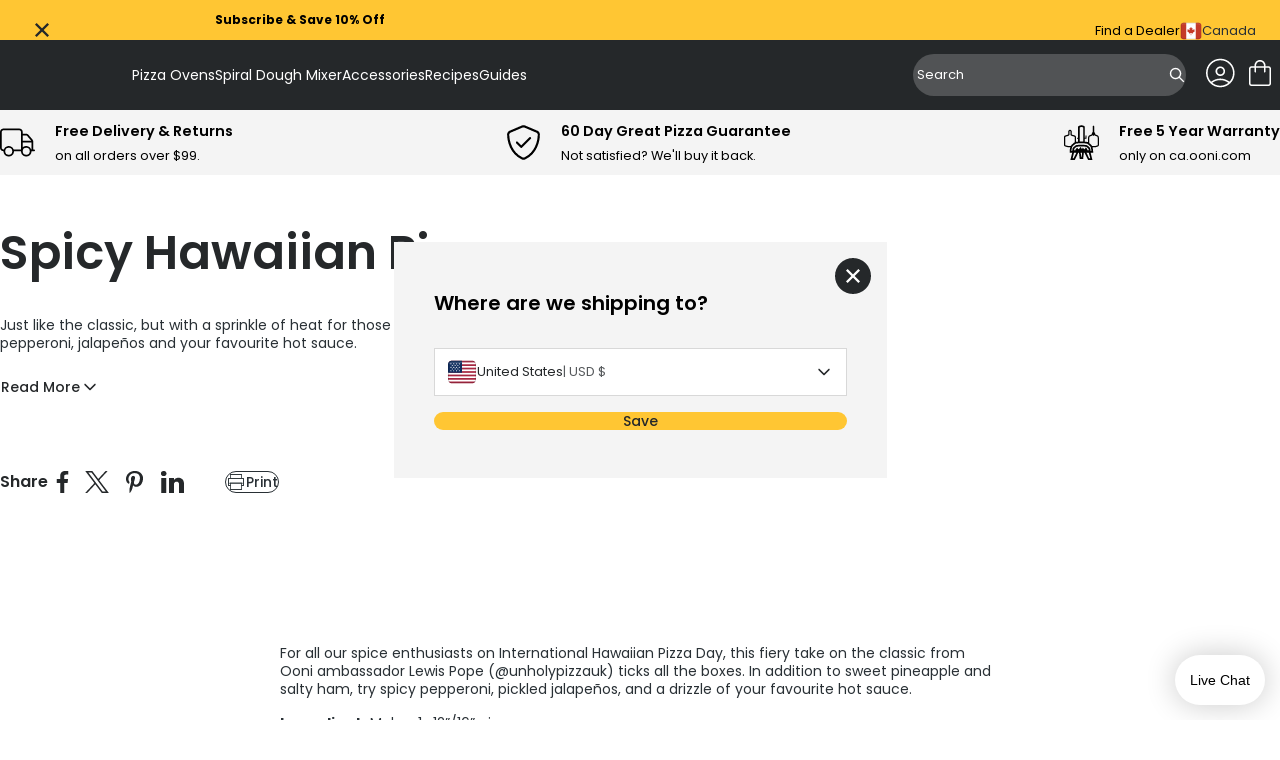

--- FILE ---
content_type: text/javascript
request_url: https://ca.ooni.com/cdn/shop/t/71/assets/__vite-search-product-item.Bwltn2Wz.js
body_size: 117
content:
class m extends HTMLElement{constructor(){super(),this.swatches=this.querySelectorAll('[js-search-product-item="swatch"]')}connectedCallback(){this.swatches.forEach(a=>{a.addEventListener("change",this.handleSwatchChange.bind(this))}),this.addEventListener("mouseover",a=>{var c;const s=(c=a.target)==null?void 0:c.closest('[js-search-product-item="swatch"]');!s||!this.contains(s)||s.tagName!=="LABEL"||this.handleSwatchHover(s)}),this.setInitialSelection();const t=this.querySelector('input[type="radio"]:checked'),e=t==null?void 0:t.dataset.variantId;e&&this.updateActiveLinks(e)}disconnectedCallback(){this.swatches.forEach(t=>{t.removeEventListener("change",this.handleSwatchChange.bind(this))})}handleSwatchChange(t){var r,n,h,o,d,l;const e=t.target,a=e.parentElement,s=e.dataset.image,c=(l=(d=(o=(h=(n=(r=e==null?void 0:e.parentElement)==null?void 0:r.parentElement)==null?void 0:n.parentElement)==null?void 0:h.parentElement)==null?void 0:o.parentElement)==null?void 0:d.parentElement)==null?void 0:l.querySelector('[js-search-product-item="image"]');if(!c||!s)return;this.fadeImageTransition(c,s),this.swatches.forEach(p=>{var u;(u=p.parentElement)==null||u.classList.remove("instant-search-results__product-swatch--active")}),a.classList.add("instant-search-results__product-swatch--active");const i=e.dataset.variantId||"";i&&this.updateActiveLinks(i)}handleSwatchHover(t){const e=t.querySelector('input[type="radio"][js-search-product-item="swatch"]');if(!e)return;const a=e.dataset.image||"",s=e.dataset.variantId||"",c=this.querySelector('[js-search-product-item="image"]');c&&a&&this.fadeImageTransition(c,a),this.swatches.forEach(i=>{var r;(r=i.parentElement)==null||r.classList.remove("instant-search-results__product-swatch--active")}),t.classList.add("instant-search-results__product-swatch--active"),s&&this.updateActiveLinks(s)}fadeImageTransition(t,e){t.style.opacity="0",setTimeout(()=>{t.setAttribute("srcset",e),t.setAttribute("src",e),t.style.opacity="1"},150)}setInitialSelection(){const t=this.querySelector('input[type="radio"]:checked');if(t){const e=t.parentElement;this.swatches.forEach(a=>{var s;(s=a.parentElement)==null||s.classList.remove("instant-search-results__product-swatch--active")}),e.classList.add("instant-search-results__product-swatch--active")}}updateActiveLinks(t){const e=this.querySelector(".instant-search-results__product-image-link"),a=this.querySelector(".instant-search-results__product-title"),s=this.querySelector(".instant-search-results__product-cta");[e,a,s].forEach(c=>{if(c)try{const i=new URL(c.href,window.location.origin);t==="default"?i.searchParams.delete("variant"):i.searchParams.set("variant",t),c.href=i.toString()}catch{}})}}customElements.define("uwp-search-product-item",m);


--- FILE ---
content_type: application/javascript
request_url: https://forms.ooni.com/w37htfhcq2/vendor/50c0f4e2-a3d2-4d23-8533-13861f4b532a/lightbox/3ad51fee-34ae-4acc-b266-13d110dd770a/effects.js?cb=638930135451200000
body_size: 1017
content:
window.DIGIOH_API.DIGIOH_LIGHTBOX_EFFECTS['3ad51fee-34ae-4acc-b266-13d110dd770a'] = '[base64].RgSlYMkMQuEwsgomAewMNj2OIwJcAmIFGKQTjVhyeBdFAul3gMHQnhgLY2TQh0iE2Bx4HxCZX2hVIDFQdwKHIkMQTQQiumgFo2hYQNilKEguDA5FmEDGp.XEABOGzoBOCQLNoiB6kqGQ3LwCQHLqEgABZuDaE4AGZPIaXy-H8yKgupMLXJOEKYpIHzUrwEKkrYFK2jWHRPjIf5Nm6RFtD0XxrFQEy.[base64].RZD5gX8nEyTMBk-QsVyfJ6vi9ymqWeByp.FD2pqvQVYYKL1dKzXWp16qSE6.W-GQw2cuNlrteFXXLb8OqbbaHQDEJpMnfiF2ICt3GUL27B8G6F58WWBlQ9GyLGneUPXpChOY8UYMFrwblynYRP07cQR.UwLPqQqA3bMDL2fcBSjzY6t3ut6.qcaGqabpotg5oZYbXq7nbbo2rHxsehJC5EQfO7O-JdvT06R-O2eSEfKeGAurxrtGh7qfXrBXv-lC18Zn6PT-kfIa8EHm8G1GofkGGUbrvSkav4PncB9GoKxh.zvx2m.QZ66ZMLisypnjGmmA6YAKwMzYBlN2bkFFjzCW.M2bPHZiLLmSDJaoJgOzCSjh5aKwjsZD2fl3JV06DXHoqM9buygLbGAUUKEAj9lVeutVy7-RCsw32tc37sOtvQtoLJ4AAC9WGMM3CpPIrsOGkNVngMQo0soRUUcnKe.kxAO1NhI6AAcg6cJOGIHhVDKowH0W7ThaoKDWAMGsK6uiLFdW7ooAwBxkDyDrHMSs4dojWLeC4txHivGIAAOq3WiMvTYsB2b4lce4zx6pEAAAkx7UmgFE1gQ14nBKSRaMREcZjlV5IYlA-hTCYG8AZPh.sLaB0sfIhgZkqnlJMJUspji6kGMaasSYzVTaYAGMVVIMCzF6K6Q3NOwZcAEGiIoKO7NY4RNmqnEO-dk6rOFEsmixds4kAqHnaaaTdml3YC0cAzQgA_';
DIGIOH_API.BREAKPOINT_POINTER['3ad51fee-34ae-4acc-b266-13d110dd770a'] = {};


--- FILE ---
content_type: image/svg+xml
request_url: https://ca.ooni.com/cdn/shop/files/ooni-benefits-all-the-pizza.svg?v=1746003451&width=32
body_size: 615
content:
<svg viewBox="0 0 512 512" xmlns="http://www.w3.org/2000/svg"><path d="m257.6 289.5c.5-2.9 3.3-4.8 6.1-4.3s4.8 3.3 4.3 6.1s-3.3 4.8-6.1 4.3s-4.8-3.3-4.3-6.1zm35.6 .9c-2.9-.5-5.6 1.4-6.1 4.3s1.4 5.6 4.3 6.1s5.6-1.4 6.1-4.3s-1.4-5.6-4.3-6.1zm-123.5-97.4c2.8-.7 4.5-3.6 3.8-6.4s-3.6-4.5-6.4-3.8s-4.5 3.6-3.8 6.4s3.6 4.5 6.4 3.8zm29-7.3c2.8-.7 4.5-3.6 3.8-6.4s-3.6-4.5-6.4-3.8s-4.5 3.6-3.8 6.4s3.6 4.5 6.4 3.8zM436 117.6l-20.4 38.9 .1 0-10.8 21c-.1 0-.2-.1-.3-.1L257.9 456.9c-2.8 5.4-8.3 8.7-14.4 8.7h0c-6 0-11.5-3.3-14.3-8.7L83.1 178.3c-.1 0-.2 .1-.3 .1l-11.2-21.8 .1 0-20.4-38.9c-4-7.7-4.7-16.9-1.8-25.1c2.9-8.3 9.2-15 17.2-18.5c13.7-6 28-11.3 42.6-15.9c42.6-13.2 87.8-19.9 134.4-19.9s91.8 6.7 134.4 19.9c14.6 4.5 29 9.9 42.6 15.9c8 3.5 14.3 10.3 17.2 18.5c2.9 8.2 2.2 17.4-1.8 25.1zm-298 43.6c-7.1 1.8-14.1 3.8-21.1 6c-3 1-6.1 2-9.1 3l22.8 43.5c-.5-1.6-1-3.2-1.5-4.8c-3.8-15-1.5-30.7 6.4-44c.8-1.3 1.6-2.5 2.4-3.7zm171.8 141.6c-.4-15.9-11.9-30-28.2-32.9c-2-.4-4-.5-6.1-.5c-6.9 0-13.7 2.1-19.5 6.2c-7.5 5.2-12.5 13.1-14.1 22.1c-3.3 18.6 9.1 36.4 27.7 39.7c9 1.6 18.1-.4 25.6-5.6s12.5-13.1 14.1-22.1c.2-1.1 .3-2.3 .4-3.4s.1-2.3 .1-3.4zm69.6-132.5c-3-1-6-2-9.1-3c-40.1-12.7-82.7-19.1-126.7-19.1c-7.6 0-15.1 .2-22.6 .6c10.3 7.9 17.6 18.9 20.8 31.7h0c3.8 15 1.5 30.7-6.4 44s-20.6 22.8-35.6 26.6c-4.8 1.2-9.6 1.8-14.4 1.8c-10.3 0-20.5-2.8-29.6-8.2c-6.8-4-12.5-9.3-17.1-15.4L168 285c.6-1 1.2-2 1.9-3c3.7-5.5 8.4-10.1 14-13.7c5.4-3.5 11.3-5.8 17.5-7c6.9-1.3 13.6 3.2 15 10.2s-3.2 13.6-10.2 15c-3 .6-5.9 1.7-8.4 3.4c-2.7 1.7-4.9 3.9-6.7 6.6s-3 5.6-3.7 8.7c-.6 3-.6 6 0 9.1c.4 2.3 .2 4.6-.5 6.7l56.8 108.2 35.4-67.4c-1.1 .1-2.2 .1-3.3 .1c-3.4 0-6.8-.3-10.2-.9c-15.3-2.7-28.6-11.2-37.5-23.9s-12.3-28.1-9.6-43.4s11.2-28.6 23.9-37.5s28.1-12.3 43.4-9.6c17.1 3 31.1 13.3 39.4 27l54.2-103.2zm-227.1 32.9c2.2 8.9 7.8 16.3 15.7 21s17.1 6 25.9 3.8s16.3-7.8 21-15.7s6-17.1 3.8-25.9s-7.8-16.3-15.7-21c-5.4-3.2-11.4-4.8-17.4-4.8c-2.8 0-5.7 .4-8.5 1.1c-8.9 2.2-16.3 7.8-21 15.7s-6 17.1-3.8 25.9zM413.7 101c-.3-.9-1.2-2.6-3.3-3.6c-12.8-5.6-26.2-10.6-39.9-14.9c-40.1-12.5-82.8-18.8-126.8-18.8S157 70.1 116.9 82.6c-13.7 4.3-27.1 9.3-39.9 14.9c-2.1 .9-3 2.6-3.3 3.6c-.3 .9-.7 2.7 .3 4.7l21.8 41.6c4.4-1.6 8.9-3.1 13.4-4.5c42.6-13.5 87.8-20.3 134.4-20.3s91.8 6.8 134.4 20.3c4.5 1.4 8.9 2.9 13.4 4.5l21.9-41.6c1-2 .7-3.8 .3-4.7zm-119 207.9c-2-1.3-4.6-.7-5.9 1.3c-1.1 1.7-2.4 3.1-4.1 4.2s-3.4 1.9-5.3 2.4c-2 .5-4 .5-6.1 .1s-3.9-1.1-5.6-2.2c-1.7-1.1-3.1-2.4-4.2-4.1s-1.9-3.4-2.4-5.4c-.5-2.3-2.8-3.7-5.1-3.2c-2.3 .5-3.7 2.8-3.2 5.1c.7 3 1.9 5.8 3.7 8.3s4 4.7 6.6 6.3c2.7 1.7 5.6 2.9 8.8 3.5c1.4 .2 2.8 .4 4.2 .4c1.8 0 3.5-.2 5.3-.6c3-.7 5.8-1.9 8.3-3.7s4.7-4 6.3-6.6c1.3-2 .7-4.6-1.3-5.9zm28.9-110.3c-3.6-5.5-8.3-10.2-13.8-13.9s-11.6-6.2-18.1-7.4c-6.3-1.2-12.6-1.2-18.9 .1c-6.9 1.4-11.4 8.1-10 15.1s8.1 11.4 15.1 10c3-.6 6.1-.6 9.1 0c3.1 .6 6 1.8 8.7 3.6s4.9 4 6.6 6.6c1.7 2.6 2.8 5.4 3.4 8.4c1.2 6.1 6.6 10.3 12.5 10.3c.8 0 1.7-.1 2.5-.2c6.9-1.4 11.4-8.1 10-15.1c-1.3-6.3-3.7-12.1-7.2-17.5zm-156.7 2.7c-1.9 1.4-2.2 4.1-.8 6c1.9 2.5 4.1 4.5 6.8 6.1s5.5 2.6 8.6 3.1c1.2 .2 2.4 .3 3.6 .3c2 0 3.9-.2 5.9-.7c3.1-.8 6-2.2 8.5-4.1c2.5-1.9 4.5-4.1 6.1-6.8s2.6-5.5 3.1-8.6c.4-2.3-1.2-4.5-3.6-4.9s-4.5 1.2-4.9 3.6c-.3 2-1 3.8-2 5.5s-2.3 3.2-3.9 4.4c-1.6 1.2-3.5 2.1-5.5 2.6s-4 .6-6 .3c-2-.3-3.8-1-5.5-2s-3.2-2.3-4.4-3.9c-1.4-1.9-4.1-2.2-6-.8z"></path></svg>

--- FILE ---
content_type: application/javascript
request_url: https://jsapi.lightboxcdn.com/it9nrcf8em5qe7t85c9/v1/iterable/EventTrack?user_guid=50c0f4e2-a3d2-4d23-8533-13861f4b532a&integration_id=66109&platform=d&format=jsonp&event_json_lz_encoded=N4XyA___&callback=jQuery36408912741030399325_1769027752530&_=1769027752532
body_size: 177
content:
jQuery36408912741030399325_1769027752530({"error":"event_json_lz_encoded is invalid.","success":false});

--- FILE ---
content_type: application/javascript;charset=utf-8
request_url: https://t.contentsquare.net/uxa/38ceb5407b3ad.js
body_size: 120800
content:
//15.167.3-es2019 2026-01-20T12:28:46.825Z (38ceb5407b3ad)
var CS_CONF={"collectionEnabled":true,"useSentry":false,"projectId":12096,"status":1,"hostnames":["ooni.com"],"crossDomainTracking":0,"crossDomainSingleIframeTracking":0,"consentRequired":0,"allowSubdomains":1,"visitorCookieTimeout":34164000000,"sampleRate":100,"replayRecordingRate":50,"validationRate":10,"lastTrackingDraw":1740672522,"trackerDomain":"c.contentsquare.net","recordingDomain":"r.contentsquare.net","useMalkaPipeline":1,"ed":"l.contentsquare.net/log/web","eMerchandisingEnabled":0,"mouseMoveHeatmapEnabled":1,"jsErrorsEnabled":0,"customErrorsEnabled":0,"jsCustomErrorsEnabled":0,"apiErrorsEnabled":0,"customHashIdEnabled":1,"recordingEncryptionEnabled":0,"recordingEncryptionPublicKey":null,"recordingEncryptionPublicKeyId":0,"secureCookiesEnabled":0,"triggerSessionReplayEnabled":0,"triggerSessionReplayRegex":null,"dynamicIdRegex":null,"whitelistedAttributes":[],"replayRecordingUnmaskedUrlRegex":null,"replayRecordingUnmaskedUrlRegexRules":[],"replayRecordingMaskedUrlRegexRules":[],"replayRecordingMaskedUrlRegex":".+orders.*|.+checkout.*|.+account.*|.+aftership.*","anonymisationMethod":"replayRecordingMaskedUrlRegex","tagDeploymentMode":"CONTENTSQUARE","experimental":null,"iframesTracking":0,"textVisibilityEnabled":1,"cookielessTrackingEnabled":0,"malkaUrlEnabled":0,"malkaEtrEnabled":1,"pathComputationRules":{"reliableSelectors":[],"uniqueAttributes":[],"uniqueCssSelectors":[]},"asyncSerializerEnabled":1,"pendingInactivityTimeout":5000,"accessibilityEnabled":0,"uxaDomain":"app.contentsquare.com","webviewsTrackingEnabled":0,"useStaticResourceManager":1,"performanceTimingOptions":{"withResource":false,"withNavigation":false},"replayConsentRequiredForSession":0,"eventsApiEnabled":0,"clickedElementTextEnabled":0,"collectHierarchy":0,"collectSubmit":0,"collectTargetText":0,"displayAdOptions":null,"taskSchedulerOptions":{"enabled":1},"malkaQuotaServiceDomain":"q-aeu1.contentsquare.net","malkaRecordingDomain":"k-aeu1.contentsquare.net","staticResourceManagerDomain":"srm.ba.contentsquare.net","voc":{"siteId":null,"enabled":0},"anonymizeDigits":null,"implementations":[{"template":{"name":"CustomError","args":{"message":"${element.textContent}","attributes":[{"key":"source","value":"CSTC"}]}},"triggers":[{"name":"ElementBecomesVisible","args":{"selector":"[id*='error']","frequency":"always"},"condition":{"operator":"AND","args":[{"operator":"contains","args":["${window.location.href}","checkout"]}]}}]},{"template":{"name":"CustomError","args":{"message":"${element.textContent}","attributes":[{"key":"source","value":"CSTC"}]}},"triggers":[{"name":"ElementBecomesVisible","args":{"selector":"[id^='PaymentErrorBanner']","frequency":"once per pageview"},"condition":{"operator":"AND","args":[{"operator":"contains","args":["${window.location.href}","checkout"]}]}}]}],"dynamicConfDomain":"t.contentsquare.net/settings","tagVerificationDomain":"tcvsapi.contentsquare.com","startMode":1};
var CS_INTEGRATIONS_CONF = {"ab-tasty":{},"youtube":{"settings":["enableVideoStarted","enableVideoPaused","enableVideoPlayDuration","enableVideoCompleted"]}};
/* integration-ab-tasty 3.6.2 */
(()=>{"use strict";function e(e,t){try{e()}catch(e){window._uxa=window._uxa||[],window._uxa.push(["logSnippetError",t,e]),(window.csqDebuggerEnabled||document.location.href.indexOf("csqDebuggerEnabled=true")>-1)&&(console.log(`%cCSQ INTEGRATION ERROR: [${t}] : ${e.message}`,"color:rgb(228, 25, 45); font-weight: bold"),console.log(e))}}function t(e){window._uxa=window._uxa||[],window._uxa.push(["event",e])}function n(e,t,n){if((n=n||window)&&t&&e){let a=!1,o=n[e];o?t():Object.defineProperty(n,e,{configurable:!0,enumerable:!0,get:function(){return o},set:function(e){o=e,a||(a=!0,t())}})}}const a=JSON.parse('{"QC":"AB Tasty","Mz":"AB_ABT_","be":"ABT_"}'),o=function(t){let n,a,o,i;if(e(function(){const e=t.name;n=t.version;const c=e.replace("@contentsquare/integration-","");a=c+"-"+n;let s="-contentsquare";i=new RegExp(s+"$").test(c),o=c.replace(/-contentsquare([^-contentsquare]*)$/,"$1"),i||(s="-cap",i=new RegExp(s+"$").test(c),o=c.replace(/-cap([^-cap]*)$/,"$1"))},"Shared-Function-readPackageJSON"),i)return{snippetBuildName:a,parameterName:o,snippetVersion:n}}(JSON.parse('{"name":"@contentsquare/integration-ab-tasty-contentsquare","version":"3.6.2","scripts":{"build:snippet":"npx webpack"}}')),i=(o.parameterName,o.snippetBuildName),c=o.snippetVersion;e(function(){const o=a.QC,s=a.Mz,r=a.be;var u,l;function d(e,n){!function(e,t){window._uxa=window._uxa||[],window._uxa.push(["trackDynamicVariable",{key:e,value:t}])}(e=s+e,n);const a=`${o=e.replace(s,""),o&&"string"==typeof o?o.replace(/[\W_]+/g,"-"):""}-${n}`;var o,c,u;t(a),t(r+a),function(e,t,n){(window.csqDebuggerEnabled||document.location.href.indexOf("csqDebuggerEnabled=true")>-1)&&(n?"warn"===n&&console.log(`%cCSQ INTEGRATION: [${e}] : ${t}`,"color:rgb(255, 86, 2); font-weight: bold"):console.log(`%cCSQ INTEGRATION: [${e}] : ${t}`,"color: #2a9d8f; font-weight: bold"))}(i,(c=e,u=n,document.getElementById("csKey")&&document.getElementById("csValue")&&(document.getElementById("csKey").textContent=c,document.getElementById("csValue").textContent=u),`Dynamic variable with ${c} and value ${u} sent`))}u=o,l=c,CS_CONF.integrations=CS_CONF.integrations||[],CS_CONF.integrations.push(u+" - v"+l);const p=[];function f(e){const t=e.campaignId,n=(e.variationId,function(e,t,n){if(window.ABTasty&&ABTasty.results&&ABTasty.results[e]){const t=ABTasty.results[e],a=t.name||null;let o=t.variationName||null,i=null;if("mpt"===n&&ABTasty.accountData&&ABTasty.accountData.tests){const t=ABTasty.accountData.tests[e];if(t){const e=t.parentID;if(0!==e){const t=ABTasty.accountData.tests[e];if(t){const e=t.name;e&&(i={parentName:e})}}}}return o||(o="Variation 1"),{campaignName:a,variationName:o,parentInfo:i}}return""}(t,0,e.type)),a=n.variationName;if(n.campaignName){const e=n.campaignName;-1===p.indexOf(e+"~~~~"+a)&&(p.push(e+"~~~~"+a),d(e,a))}if(n.parentInfo){const e=n.parentInfo.parentName;-1===p.indexOf(e+"~~~~"+a)&&(p.push(e+"~~~~"+a),d(e,a))}}window.addEventListener("abtasty_executedCampaign",function(t){e(function(){f(t.detail)},i)}),function(e,t,a){a=a||window;const o=e.split(".");if(1==o.length)n(e,t,a);else{let e=a,i=0;const c=function(){e=i>0?e[o[i-1]]:window,i++,i>=o.length?n(o[i-1],t,e):n(o[i-1],c,e)};c()}}("ABTasty",function(){setTimeout(function(){e(function(){if(ABTasty.eventState&&ABTasty.eventState.executedCampaign&&"complete"===ABTasty.eventState.executedCampaign.status){const t=ABTasty.eventState.executedCampaign.detail;if(e=t,Array.isArray(e))for(const e of t)f(e)}var e},i)},500)})},i)})();
/* integration-youtube 2.6.1 */
!function(e){var n={};function t(o){if(n[o])return n[o].exports;var i=n[o]={i:o,l:!1,exports:{}};return e[o].call(i.exports,i,i.exports,t),i.l=!0,i.exports}t.m=e,t.c=n,t.d=function(e,n,o){t.o(e,n)||Object.defineProperty(e,n,{enumerable:!0,get:o})},t.r=function(e){"undefined"!=typeof Symbol&&Symbol.toStringTag&&Object.defineProperty(e,Symbol.toStringTag,{value:"Module"}),Object.defineProperty(e,"__esModule",{value:!0})},t.t=function(e,n){if(1&n&&(e=t(e)),8&n)return e;if(4&n&&"object"==typeof e&&e&&e.__esModule)return e;var o=Object.create(null);if(t.r(o),Object.defineProperty(o,"default",{enumerable:!0,value:e}),2&n&&"string"!=typeof e)for(var i in e)t.d(o,i,function(n){return e[n]}.bind(null,i));return o},t.n=function(e){var n=e&&e.__esModule?function(){return e.default}:function(){return e};return t.d(n,"a",n),n},t.o=function(e,n){return Object.prototype.hasOwnProperty.call(e,n)},t.p="",t(t.s=2)}([function(e){e.exports=JSON.parse('{"displayName":"Youtube","dvarPrefix":"VA_YT_"}')},function(e){e.exports=JSON.parse('{"name":"@contentsquare/integration-youtube-contentsquare","version":"2.6.1","scripts":{"build:snippet":"webpack"}}')},function(e,n,t){"use strict";function o(e,n){try{e()}catch(e){window._uxa=window._uxa||[],window._uxa.push(["logSnippetError",n,e.message]),(window.csqDebuggerEnabled||document.location.href.indexOf("csqDebuggerEnabled=true")>-1)&&console.log(`%cCSQ INTEGRATION ERROR: [${n}] : ${e.message}`,"color:rgb(228, 25, 45); font-weight: bold")}}function i(e,n){function t(e){return"object"==typeof e&&null!==e}if(t(window.CS_INTEGRATIONS_CONF)&&t(window.CS_INTEGRATIONS_CONF[e]))return window.CS_INTEGRATIONS_CONF[e][n]}t.r(n);function u(e,n){!!(window.csqDebuggerEnabled||document.location.href.indexOf("csqDebuggerEnabled=true")>-1)&&console.log(`%cCSQ INTEGRATION: [${e}] : ${n}`,"color: #2a9d8f; font-weight: bold")}var r=t(0);const a=function(e){let n,t,i,u;if(o((function(){const o=e.name;n=e.version;const r=o.replace("@contentsquare/integration-","");t=r+"-"+n;let a="-contentsquare";u=new RegExp(a+"$").test(r),i=r.replace(/-contentsquare([^-contentsquare]*)$/,"$1"),u||(a="-cap",u=new RegExp(a+"$").test(r),i=r.replace(/-cap([^-cap]*)$/,"$1"))}),"Shared-Function-readPackageJSON"),u)return{snippetBuildName:t,parameterName:i,snippetVersion:n}}(t(1)),c=a.parameterName,d=a.snippetBuildName,l=a.snippetVersion;o((function(){const e=r.displayName,n=r.dvarPrefix;var t,a;t=e,a=l,CS_CONF.integrations=CS_CONF.integrations||[],CS_CONF.integrations.push(t+" - v"+a);const s=i(c,"settings"),f=(p=s,Array.isArray(p)?s:[]);var p;const m=f.includes("enableVideoStarted"),w=f.includes("enableVideoPaused"),b=f.includes("enableVideoCompleted"),g=f.includes("enableVideoPlayDuration"),y=f.includes("enableVideoQuality"),v=f.includes("enableVolumeChanged"),h=f.includes("enableVideoMuted");function _(e,t){(function(e,n){window._uxa=window._uxa||[],window._uxa.push(["trackDynamicVariable",{key:e,value:n}])})(e=n+e,t),u(d,`Dynamic variable with ${e} and value ${t} sent`)}const O='iframe[src^="https://www.youtube.com/embed/"]',S='iframe[src^="https://www.youtube-nocookie.com/embed/"]';let N=!1,x=document.querySelectorAll(O);function V(){o((function(){const e=[];let n="",t=0,i="",u=0,r=0,a=0;window.addEventListener("message",(function(c){const l=c.data;"https://www.youtube.com"!==c.origin&&"https://www.youtube-nocookie.com"!==c.origin||!l||o((function(){const o=function(e){let n;try{n=JSON.parse(e)}catch(e){return!1}return n}(l);if(o&&o.info&&(o.info.videoData&&o.info.videoData.video_id&&(n=o.info.videoData.video_id),o.info.duration&&(t=o.info.duration),t&&n)){if(void 0!==o.info.playerState&&(i=o.info.playerState,!isNaN(i))){let t="",o="";if(b&&0===i?(t="complete_",o="Video completed"):m&&1===i?(t="play_",o="Video started"):w&&2===i&&(t="pause_",o="Video paused"),t&&o){const i=t+n;-1===e.indexOf(i)&&(e.push(i),_(o,"Video ID : "+n))}}if("infoDelivery"==o.event){if(y&&o.info.playbackQuality&&!o.info.duration){const e=o.info.playbackQuality;e&&_("Video quality","Video ID : "+n+" - Quality : "+e)}if(h&&o.info.muted){const t="muted_"+n;-1===e.indexOf(t)&&(e.push(t),_("Video muted","Video ID : "+n))}if(v&&void 0!==o.info.volume){const t="initialvolume_"+n;if(-1===e.indexOf(t)&&(e.push(t),r=o.info.volume),a=o.info.volume,a!=r){const t="volumechanged_"+n;-1===e.indexOf(t)&&(e.push(t),a=r,_("Video volume changed","Video ID : "+n))}}if(g&&o.info.currentTime&&(u=o.info.currentTime,!isNaN(u))){u=Math.round(u);const o=Math.round(u/t*100);let i="";if(o>=25&&(i="25"),o>=50&&(i="50"),o>=75&&(i="75"),100===o&&(i="100"),i){const t="videoduration_"+i+"_"+n;-1===e.indexOf(t)&&(e.push(t),_("Video play view duration","Video ID : "+n+" : "+i+"%"))}}}}}),d)}));for(let e=0;e<x.length;e++){const n=x[e];n.contentWindow&&"function"==typeof n.contentWindow.postMessage&&(N?n.contentWindow.postMessage('{"event":"listening"}',"https://www.youtube-nocookie.com"):n.contentWindow.postMessage('{"event":"listening"}',"https://www.youtube.com"))}}),d)}if(0===x.length&&(x=document.querySelectorAll(S),x.length>0&&(N=!0)),0===x.length){const e=new MutationObserver((function(){o((function(){if(document.querySelector(O)||document.querySelector(S)){x=document.querySelectorAll(O),0===x.length&&(x=document.querySelectorAll(S),x.length>0&&(N=!0)),e.disconnect();for(let e=0;e<x.length;e++)x[e].addEventListener("load",(function(e){V()}))}}),d)}));e.observe(document.documentElement,{childList:!0,subtree:!0})}else setTimeout((function(){V()}),500)}),d)}]);
(()=>{var Gu=Object.defineProperty;var qu=(s,r,t)=>r in s?Gu(s,r,{enumerable:!0,configurable:!0,writable:!0,value:t}):s[r]=t;var Te=(s,r,t)=>qu(s,typeof r!="symbol"?r+"":r,t);var Ee={};Ee.d=(s,r)=>{for(var t in r)Ee.o(r,t)&&!Ee.o(s,t)&&Object.defineProperty(s,t,{enumerable:!0,get:r[t]})};Ee.g=function(){if(typeof globalThis=="object")return globalThis;try{return this||new Function("return this")()}catch{if(typeof window=="object")return window}}();Ee.o=(s,r)=>Object.prototype.hasOwnProperty.call(s,r);Ee.r=s=>{typeof Symbol!="undefined"&&Symbol.toStringTag&&Object.defineProperty(s,Symbol.toStringTag,{value:"Module"}),Object.defineProperty(s,"__esModule",{value:!0})};var yo={};Ee.r(yo);Ee.d(yo,{getRequestParameters:()=>Fg});function ks(s,r){let t;return window.Zone&&typeof window.Zone.__symbol__=="function"&&(t=s[window.Zone.__symbol__(r)]),t!=null?t:s[r]}var dt=(()=>{let s;return function(r){r.debug="debug",r.warn="warn",r.implementation="implementation",r.error="error",r.critical="critical"}(s||(s={})),s})();function vt(s){return K(s)&&(typeof s=="number"||s instanceof Number)&&!isNaN(s)}function Is(s){return s===parseInt(s,10)}function I(s){return K(s)&&(typeof s=="string"||s instanceof csString)}function Ar(s){return typeof s=="boolean"}function Qs(s){return typeof s=="object"}function K(s){return typeof s!="undefined"}function pt(s){return K(s)&&s!==null}function J(s){return typeof s=="object"&&s!==null}function Wu(s,r,t){return Is(s)&&s>=r&&s<=t}function Ln(s){for(let r in s)return!1;return!0}function Se(s){return typeof s=="function"}function ds(s){return s instanceof Element}function Le(s){return s instanceof Error}function kr(s){let r=s.length;for(let t=0;t<r;t++)switch(csString.prototype.charCodeAt.call(s,t)){case 9:case 10:case 11:case 12:case 13:case 32:case 160:continue;default:return!1}return!0}var Zr={[dt.debug]:0,[dt.warn]:1,[dt.implementation]:1,[dt.error]:2,[dt.critical]:3},at={debug(...s){},warn(...s){},implementation(...s){},error(...s){},critical(...s){},isPerfLoggingActive(){return!1}};function Yu(s){at=s}var N=s=>(r,t,e)=>{let i=(t==null?void 0:t.toString())||"",n=s||`${r.constructor&&r.constructor.name}.${i}`;if(e){let o=e.value;e.value=function(...c){return fs(n,o.bind(this))(...c)}}};function fs(s,r){return function(...t){try{let e=r.apply(this,t);return K(self.Promise)&&e instanceof self.Promise?e.then(i=>i,i=>at.error(Le(i)?i:new Error(i),s)):e}catch(e){try{at.error(Le(e)?e:new Error(e),s)}catch{}}}}function st(s,r,t,e){var i=arguments.length,n=i<3?r:e===null?e=Object.getOwnPropertyDescriptor(r,t):e,o;if(typeof Reflect=="object"&&typeof Reflect.decorate=="function")n=Reflect.decorate(s,r,t,e);else for(var c=s.length-1;c>=0;c--)(o=s[c])&&(n=(i<3?o(n):i>3?o(r,t,n):o(r,t))||n);return i>3&&n&&Object.defineProperty(r,t,n),n}function Eo(s){let r=new ArrayBuffer(s.length),t=new Uint8Array(r);for(let e=0,i=s.length;e<i;e+=1)t[e]=csString.prototype.charCodeAt.call(s,e);return r}function va(s){let r=new Uint8Array(s),t="";for(let e=0;e<r.byteLength;e+=1)t+=csString.fromCodePoint(r[e]);return t}function zc(s){let r=self.atob(s);return Eo(r)}function Vn(s){let r=csArray.from(new Uint8Array(s));return csArray.prototype.join.call(csArray.prototype.map.call(r,t=>csString.prototype.padStart.call(t.toString(16),2,"0")),"")}function _a(s){let r=csString.prototype.indexOf.call(s,";base64,")!==-1,t=csString.prototype.indexOf.call(s,","),e=r?[csString.prototype.substring.call(s,0,t-7),csString.prototype.substring.call(s,t+1)]:[csString.prototype.substring.call(s,0,t),csString.prototype.substring.call(s,t+1)];if(!r&&/^%3Csvg/i.test(e[1]))try{e[1]=decodeURIComponent(e[1])}catch(o){at.warn(`${o}, calling decodeURIComponent on: ${e[1]}`)}let n=r?zc(e[1]):Eo(e[1]);return new Blob([n],{type:csString.prototype.replace.call(e[0],"data:","")})}var $c=typeof performance!="undefined"&&!!performance.now,wa=$c?()=>performance.now():()=>csDate.now(),Xu=(()=>{var s,r;return $c?(r=(s=performance.timing)===null||s===void 0?void 0:s.navigationStart)!==null&&r!==void 0?r:Math.floor(performance.timeOrigin):0})(),So=34164e6,x={now(){return Math.round(wa()+Xu)},elapsed(){return wa()}};function Aa(){return Math.floor(x.now()/1e3)}function Gc(){return typeof self.Promise=="function"}function Ju(){var s;return typeof crypto!="undefined"&&Se((s=crypto.subtle)===null||s===void 0?void 0:s.digest)}function Ta(){var s,r;return typeof((s=window.navigation)===null||s===void 0?void 0:s.addEventListener)=="function"&&typeof((r=window.navigation)===null||r===void 0?void 0:r.removeEventListener)=="function"}function xt(s,r){return csString.prototype.lastIndexOf.call(s,r,0)===0}function si(s,r){return csString.prototype.indexOf.call(s,r,s.length-r.length)!==-1}var Ku=Number.MAX_SAFE_INTEGER||9007199254740991,Ps={percentage(){return Math.floor(Math.random()*1e4)/100},boolean(s){return this.percentage()<s},integer(s=Ku){return Math.floor(Math.random()*s)}},Di=typeof window=="undefined";function Qu(){return typeof globalThis!="undefined"?globalThis:typeof window!="undefined"?window:typeof Ee.g!="undefined"?Ee.g:typeof process!="undefined"?process:Function("return this")()}var rt=Qu();function bi(s,r){let t,e,i,n,o,c=null,l=d=>{let p=x.elapsed();if(!d&&c!==null){let m=r-(p-c);if(m>=1){i=rt.csSetTimeout(l,m);return}}let y=p-n;i=null,c=null,n=null,o=s.apply(t,[y,...e])},h=function(){if(t=this,e=arguments,n){c=x.elapsed();return}return n=x.elapsed(),i=rt.csSetTimeout(l,r),o};return h.flushPending=()=>{i&&(rt.csClearTimeout(i),l(!0))},h.cancel=()=>{c=null,n=null,i&&(rt.csClearTimeout(i),i=null)},h}var Os=(()=>{class s{static setGlobalService(t){s.globalService=t}constructor(t){this.name=t,this.values={}}reset(){this.values={}}flush(t=""){if(!s.globalService)return!1;let e=this.values,i=Object.keys(e);if(!i.length)return!1;let n=`${t===""?"":`${t}.`}${this.name}`,o=csArray.prototype.map.call(i,c=>({name:n,parameter:c,value:Math.round(e[c])}));return s.globalService.push(o),this.reset(),o.length>0}}return s.globalService=null,st([N()],s.prototype,"flush",null),s})(),Rt=(()=>{class s extends Os{constructor(t,e=100){super(t),this.LE=e,this.values={},e&&(this.debouncedFlush=bi(()=>this.flush(),this.LE))}count(t,e=1){Os.globalService&&(this.values[t]=(this.values[t]||0)+e,this.debouncedFlush())}}return s})(),lr=(()=>{class s extends Os{constructor(t,e=["max","average","total","count"]){super(t),this.collecting=e,this.values={average:0,count:0,max:0,total:0}}get average(){return this.values.average}get count(){return this.values.count}get max(){return this.values.max}get total(){return this.values.total}flush(t=""){if(this.count===0)return!1;let e=Object.keys(this.values);return csArray.prototype.forEach.call(csArray.prototype.filter.call(e,i=>!csArray.prototype.some.call(this.collecting,n=>i===n)),i=>{delete this.values[i]}),super.flush(t)}push(t){this.values.count++,this.values.total+=t,this.values.max=Math.max(this.values.max,t),this.values.average=this.values.total/this.values.count}reset(){this.values={count:0,total:0,max:0,average:0}}}return s})(),tn=(()=>{class s extends Os{constructor(t,e=["max","average","total","count"]){super(t),this.collecting=e}flush(t=""){let e=Object.keys(this.values);return csArray.prototype.forEach.call(csArray.prototype.filter.call(e,i=>!csArray.prototype.some.call(this.collecting,n=>csString.prototype.endsWith.call(i,`.${n}`))),i=>{delete this.values[i]}),super.flush(t)}add(t,e){var i,n,o,c,l,h,d;let p=y=>this.values[`${t}.${y}`];(i=(c=this.values)[l=`${t}.count`])!==null&&i!==void 0||(c[l]=0),(n=(h=this.values)[d=`${t}.total`])!==null&&n!==void 0||(h[d]=0),this.values[`${t}.count`]++,this.values[`${t}.total`]+=e,this.values[`${t}.max`]=Math.max((o=p("max"))!==null&&o!==void 0?o:0,e),this.values[`${t}.average`]=p("total")/p("count")}}return s})(),Zu=(()=>{class s extends Os{constructor(){super(...arguments),this.values={}}set(t,e="flags"){var i,n;Os.globalService&&((i=(n=this.values)[e])!==null&&i!==void 0||(n[e]=0),this.values[e]|=t,this.flush())}}return s})(),G={counters:{commandsFromIntegrations:new Rt("commands-from-integrations"),commandsFromCSTC:new Rt("commands-from-cstc"),commandsFromIframe:new Rt("commands-from-iframe"),commandApplied:new Rt("command-applied"),commandError:new Rt("command-error"),commandMisuse:new Rt("command-misuse"),CSTCSnippetUsed:new Rt("cstc-snippet-used"),redactedPII:new Rt("redacted-pii"),pageAnonymisation:new Rt("page-anonymisation"),patchedNativeFunctions:new Rt("patched-native-functions"),pureWindowState:new Rt("pure-window-state"),sensitiveElements:new Rt("sensitive-elements"),cspErrors:new Rt("csp-errors"),networkRequests:new Rt("network-requests"),webVitalsErrors:new Rt("web-vitals-errors"),trackedFeatures:new Rt("tracked-features"),longTasks:new lr("long-tasks"),errors:new Rt("errors"),methodPerformance:new tn("perf"),transferSize:new lr("transfer-size",["max","average"]),downloadTime:new lr("download-time",["average"]),blockingTime:new lr("blocking-time"),inpContribution:new tn("inp-contribution"),tasks:new tn("tasks"),availableFeatures:new Zu("available-features"),requestTimeouts:new Rt("request-timeouts")},setService(s){Os.setGlobalService(s)}},ki=(()=>{class s{constructor(){this.sa=0}get length(){return this.sa}get isEmpty(){return!this.Js}pushAll(t){for(let e=0;e<t.length;e++)this.push(t[e])}push(t){this.sa++,this.un?this.un=this.un[1]=[t,void 0]:this.un=this.Js=[t,void 0]}pop(){if(!this.Js)return null;this.sa--;let t=this.Js[0];return this.Js=this.Js[1],this.Js||(this.un=void 0),t}forEach(t){let e=this.Js;for(;e!=null&&e.length;)t(e[0]),e=e[1]}clear(){this.sa=0,this.Js=this.un=void 0}}return s})(),Un=0,vo=s=>{Un++,csQueueMicrotask(()=>xs(()=>{try{s()}finally{Un--}},[ve.MicroTask,"queueMicrotask"]))},Tr=new ki,br=new ki;function jt(s,r="high"){Tr.isEmpty&&br.isEmpty&&qc(td),r==="high"?br.push(ba(s)):Tr.push(ba(s))}function qc(s,r=10){r===0?vo(s):csQueueMicrotask(()=>qc(s,r-1))}function td(){for(;!br.isEmpty;)br.pop()();for(;!Tr.isEmpty;)Tr.pop()()}async function Wc(s=1){for(let r=0;r<s;r++)await new Promise(t=>jt(t))}function ba(s){return function(){try{s.apply(window,arguments)}catch(r){at.critical(r)}}}var vr="null",is=null,Yc=[],ed=()=>{var s;return Di||!!(!((s=document.body)===null||s===void 0)&&s.getAttribute("data-cs-tag-extension"))};!Di&&ed()&&(window._uxa?_uxa.push(["debugEvents",!0]):window._uxa=[["debugEvents",!0]],is=new BroadcastChannel("cs-tag"),document.addEventListener("cs.tracking.recordingEvent",s=>{jn({type:"UXA_EVENT",event:s.detail})}),is.addEventListener("message",s=>{if(s.data.type==="CONNECT"){if(s.data.sessionId===vr)return;vr=s.data.sessionId,csArray.prototype.forEach.call(Yc,r=>r()),is==null||is.postMessage({type:"CONNECTED",sessionId:vr})}}));function sd(s){Di||(vr!==null&&csSetTimeout(s),csSetTimeout(()=>csArray.prototype.push.call(Yc,s)))}function jn(s){is==null||is.postMessage(s)}function Ri(s){var r;let t=(r=s.length)!==null&&r!==void 0?r:0,e=new csArray(t);for(let i=0;i<t;i+=1)e[i]=s[i];return e}function xe(s,r){let t=s.length,e=new csArray(t);for(let i=0;i<t;i+=1)e[i]=r(s[i]);return e}function id(s,r,t){let e=[],i=0;for(let n=0;n<s.length;n+=1){let o=r(s[n]);for(let c=0;c<o.length;c++)t(o[c],i++)}return e}function _o(s,r){let t=[];return id(s,r,e=>csArray.prototype.push.call(t,e)),t}function X(s,r){if(rd(s)){let t=s.length;for(let e=0;e<t;e++)r(s[e],e)}else{let t=0,e=s.next();for(;!e.done;)r(e.value,t++),e=s.next()}}function rd(s){return s.length>=0}function ii(s,r){let t=s.length;for(let e=0;e<t;e++)if(r(s[e],e))return s[e]}function wo(s,r){let t=s.length;for(let e=0;e<t;e++)if(r(s[e],e))return!0;return!1}function Xc(s,r){let t=s.length;for(let e=0;e<t;e++)if(!r(s[e],e))return!1;return!0}function Rr(s,r){let t=s.length,e=[];for(let i=0;i<t;i+=1){let n=s[i];r(n)&&csArray.prototype.push.call(e,n)}return e}function nd(s,r,t){let e=s.length+r.length+((t==null?void 0:t.length)||0),i=new csArray(e),n=0;for(let o=0;o<s.length;o++)i[n++]=s[o];for(let o=0;o<r.length;o++)i[n++]=r[o];if(!t)return i;for(let o=0;o<t.length;o++)i[n++]=t[o];return i}function Ra(s,r){for(let t=0;t<s.length;t++)csArray.prototype.push.call(r,s[t])}function Ve(s){let r=s instanceof Map,t=[];return s.forEach((e,i)=>csArray.prototype.push.call(t,r?[i,e]:e)),t}function od(s){return csArray.isArray(s)&&s.length>0}var xi=(()=>{class s{constructor(t,e=""){this.name=t,this.format=e}}return s})(),be=(()=>{class s extends xi{constructor(t){super(t,"Value: {count}"),this.count=0}increase(t=1){this.count+=t}decrease(){this.count>0&&this.count--}clear(){this.count=0}getData(){return{count:this.count}}}return s})();var Ca=(()=>{class s extends xi{constructor(t){super(t,"Living intances: {instances}<br/>Added: {added}<br/>Removed: {removed}"),this.added=0,this.removed=0}get value(){return this.added-this.removed}increase(){this.added++}decrease(){this.removed++}getData(){return{added:this.added,removed:this.removed,instances:this.added-this.removed}}}return s})(),Re=(()=>{class s extends xi{constructor(t){super(t,"Count: {count}<br/>Average: {average}ms<br/>Max: {max}ms<br/>Total: {total}ms"),this.total=0,this.count=0,this.max=0}get average(){return this.count?this.total/this.count:0}elapsed(t){return this.count++,this.max=Math.max(this.max,t),this.total+=t,t}measure(t){let e=x.elapsed();t(),this.count++;let i=x.elapsed()-e;return this.max=Math.max(this.max,i),this.total+=i,i}asyncMeasure(){let t=x.elapsed();return()=>{this.count++;let e=x.elapsed()-t;return this.max=Math.max(this.max,e),this.total+=e,e}}getData(){return{total:this.total,count:this.count,average:this.average,max:this.max}}}return s})(),ad=(()=>{class s extends xi{constructor(){super("INP","Value: {value}")}getData(){return{value:Et.tasks.eventListener.max}}}return s})(),Et={general:{category:"General",nbEvents:new be("Nb of Events"),pendingTasks:new be("Pending Tasks"),pendingEvents:new be("Pending Tasks"),nbOfMutationObservers:new Ca("Nb of Mutation Observers"),inp:new ad},mutations:{category:"Mutations",initialDOM:new Re("Initial DOM"),pendingMutations:new be("Nb of Mutations scheduled"),serializedMutations:new Re("Serialized Mutations"),count:new be("Mutation Count"),elementMutationObserved:new Ca("Nb of Elements Observed by MutationObserver"),unobserveGarbageCollection:new Re("Unobserve GC")},visibilityObserver:{category:"Visibility Observer",hiddenElements:new be("Nb of Hidden Elements "),nbElements:new be("Nb of  Elements")},tasks:{category:"Tasks",tasks:new be("Tasks"),errors:new be("Errors"),timer:new Re("Timers"),microtask:new Re("Microtasks"),mutationObserver:new Re("MutationObserver"),monkeyPatch:new Re("MonkeyPatch"),eventListener:new Re("EventListener"),intersectionObserver:new Re("Intersection")}};function cd(){let s=null;sd(()=>{let r=n=>Object.keys(n),t=csArray.prototype.map.call(r(Et),n=>Et[n]),e=csArray.prototype.map.call(t,n=>csArray.prototype.filter.call(csArray.prototype.map.call(r(n),o=>n[o]),o=>o instanceof xi));jn({type:"UXA_PERFORMANCE_COUNTER_SCHEMA",event:csArray.prototype.map.call(t,(n,o)=>({category:n.category,performanceCounters:csArray.prototype.map.call(e[o],c=>({name:c.name,format:c.format}))}))}),!s&&(s=csSetInterval(()=>{xs(()=>{let n=_o(xe(e,o=>xe(o,c=>c.getData())),o=>o);jn({type:"UXA_PERFORMANCE_COUNTER",event:n})},[ve.Timer,"performance-counter-interval"])},1e3))})}var ve=(()=>{let s;return function(r){r.Timer="timer",r.MonkeyPatch="monkeyPatch",r.MutationObserver="mutationObserver",r.EventListener="eventListener",r.IntersectionObserver="intersectionObserver",r.MicroTask="microtask"}(s||(s={})),s})(),zt=null,ld=["click","tap","keyup","keydown","pointerup","pointerdown"];async function xs(s,r,t=null){if(zt&&r[0]!==ve.MicroTask)return s();t&&(zt=t),zt||(zt={type:r[0],elapsed:0},Et.tasks.tasks.increase());try{zt.elapsed+=hd(s)}catch(e){Et.tasks.errors.increase(),at.critical(new Error(`Task error:  ${r}/${s.name}.
${e.message}
${e.stack}`,e),"TASK_ERROR")}finally{Un<=0&&(Et.tasks[zt.type].elapsed(zt.elapsed),zt.elapsed>50&&(G.counters.longTasks.push(zt.elapsed),G.counters.blockingTime.push(zt.elapsed-50)),G.counters.tasks.add(r[0],zt.elapsed),csArray.prototype.includes.call(ld,r[1])&&G.counters.inpContribution.add(r[1],zt.elapsed),zt=null)}}function hd(s){let r=x.elapsed();return s(),x.elapsed()-r}var en,ud="cs-native-frame";var Xe={navigatorProperties:[{propertyName:"sendBeacon",binding:navigator}],nodeProperties:["childNodes","parentNode","nextSibling","firstChild","nodeType"],elementProperties:["shadowRoot"],elementPropertiesValues:["matches","mozMatchesSelector","msMatchesSelector","oMatchesSelector","webkitMatchesSelector"],eventProperties:["target"],imageProperties:["src"],constructors:{Date:"csDate",JSON:"csJSON",Array:"csArray",String:"csString",URL:"csURL",MutationObserver:"csMutationObserver",screen:"csScreen",RegExp:"csRegExp"}};function Jc(s,r){let t=ks(window,s);return function(e,i){return t(()=>xs(e,[r,s]),i)}}window.csSetTimeout=Jc("setTimeout",ve.Timer);window.csSetInterval=Jc("setInterval",ve.Timer);window.csQueueMicrotask=(en=ks(window,"queueMicrotask"))!==null&&en!==void 0?en:setTimeout;window.csClearTimeout=ks(window,"clearTimeout");window.csClearInterval=ks(window,"clearInterval");window.csFileReader=ks(window,"FileReader");(()=>{var s;let r=0;function t(i){return"cs$Symbol_"+i}function e(i){return t(i)+ ++r}e.for=t,window.csSymbol=(s=window.Symbol)!==null&&s!==void 0?s:e})();function dd(){let s=document.createElement("iframe");s.id=ud,s.setAttribute("hidden",""),s.setAttribute("title","Intentionally blank"),s.setAttribute("sandbox","allow-same-origin");let r=document.createElement("cs-native-frame-holder");if(r.setAttribute("hidden",""),document.body.appendChild(r),!!Element.prototype.attachShadow){let e=r.attachShadow({mode:"closed"});return e.innerHTML=s.outerHTML,e.firstElementChild.contentWindow}return r.innerHTML=s.outerHTML,r.firstElementChild.contentWindow}function fd(s,r){let t,e=s;for(;e&&!(t=Object.getOwnPropertyDescriptor(e,r));)e=Object.getPrototypeOf(e);return t}function pd(s,r,t){let e=fd(s,r);if(!e)return function(){return this[r]};switch(t){case"get":return e.get;case"set":return e.set;case"value":return e.value}}function Kc(s){var r,t;Object.keys(Xe.constructors).forEach(i=>{window[Xe.constructors[i]]=s[i]instanceof Function&&s[i].prototype==null?s[i].bind(window):s[i]}),yd(s);let e=s.MutationObserver;("Prototype"in window||md())&&(e=(t=(r=ks(window,"MutationObserver"))!==null&&r!==void 0?r:window.WebKitMutationObserver)!==null&&t!==void 0?t:window.MutationObserver),window.csIntersectionObserver=Ia(window.IntersectionObserver,ve.IntersectionObserver),window.csMutationObserver=Ia(e,ve.MutationObserver),zs("csNode",Xe.nodeProperties,s.Node.prototype,"get"),zs("csElement",Xe.elementProperties,s.Element.prototype,"get"),zs("csElement",Xe.elementPropertiesValues,s.Element.prototype,"value",!1),zs("csHTMLImageElement",Xe.imageProperties,s.HTMLImageElement.prototype,"set"),zs("csEvent",Xe.eventProperties,s.Event.prototype,"get"),zs("csNavigator",Xe.navigatorProperties,s.navigator,"value")}function zs(s,r,t,e,i=!0){r.forEach(n=>{let o=typeof n!="string"&&"binding"in n,c=o?n.propertyName:n;(i||c in t)&&(window[`${s+c}`]=pd(t,c,e),o&&(window[`${s+c}`]=window[`${s+c}`].bind(n.binding)))})}function Ao(s,r){window.CSProtectnativeFunctionsLogs=window.CSProtectnativeFunctionsLogs||{},window.CSProtectnativeFunctionsLogs[s]=r}function gd(){try{let s=dd();return s?(window.CSPureWindow=s,Kc(window.CSPureWindow),!0):!1}catch(s){return Ao("Warning",`failed to copy references from pure iframe: ${s.message}`),!1}}if(!gd())try{Kc(rt)}catch(s){Ao("Critical",`failed to copy references from window: ${s.message}`)}function md(){return/^((?!chrome|android).)*safari/i.test(navigator.userAgent)}function yd(s){window.csquerySelector={1:s.Element.prototype.querySelector,9:s.Document.prototype.querySelector,11:s.DocumentFragment.prototype.querySelector},window.csquerySelectorAll={1:s.Element.prototype.querySelectorAll,9:s.Document.prototype.querySelectorAll,11:s.DocumentFragment.prototype.querySelectorAll}}function Ia(s,r){try{let t=function(e,i){return new s((o,c)=>{xs(()=>e(o,c),[r,s.name])},i)};return t.base=s,t}catch{return Ao("Warning",`failed to extends ${s.name}`),s}}var me=(()=>{let s;return function(r){r.ELLIPSIS="\u2026";function t(o){return csString.prototype.replace.call(o,/[.*+?^${}()|[\]\\]/g,"\\$&")}function e(o){return csString.prototype.replace.call(o,/([#;&,.+*~':"!^$[\]()<=>|/%?@`{}\\ ])/g,"\\$1")}r.escapeInvalidCharacters=e;function i(o,c,l){if("replaceAll"in csString.prototype)return csString.prototype.replaceAll.call(o,c,l);let h=new csRegExp(t(c),"g");return csString.prototype.replace.call(o,h,l)}r.stringReplaceAll=i;function n(o,c,l=""){return o.length<=c?o:csString.prototype.slice.call(o,0,c-l.length)+l}r.truncate=n}(s||(s={})),s})();function Hn(s){return me.escapeInvalidCharacters(csString.prototype.toLowerCase.call(s.localName))}function Ed(s){let r=s.getAttribute("id");return r&&me.escapeInvalidCharacters(r)}function ut(s){return csNodenodeType.apply(s)===1}function Cr(s){return csNodenodeType.apply(s)===3}function Sd(s){return csNodenodeType.apply(s)===8}function Qc(s){return ut(s)&&s.localName==="link"}function vd(s){return ut(s)&&s.localName==="source"}function Zc(s){return ut(s)&&s.localName==="a"}function To(s){return Qc(s)&&csString.prototype.indexOf.call(s.rel,"stylesheet")!==-1}function _d(s){return ut(s)&&s.localName==="img"}function Li(s){return ut(s)&&s.localName==="style"}function xr(s){return ut(s)&&s.localName==="input"}function Lr(s){return ut(s)&&s.localName==="textarea"}function Vi(s){return ut(s)&&s.localName==="script"}function wd(s){return ut(s)&&s.localName==="button"}function ri(s){return ut(s)&&"ownerSVGElement"in s}function bo(s){return ut(s)&&s.localName==="select"}function Ad(s){return ut(s)&&s.localName==="details"}function Td(s){return ut(s)&&s.localName==="summary"}function bd(s){return ri(s)&&s.localName==="image"}function Rd(s){return ri(s)&&s.localName==="use"}function Cd(s){return ri(s)&&s.localName==="feImage"}function Id(s){switch(csNodenodeType.apply(s)){case 9:case 11:return!0;default:return!1}}function Pd(s){switch(csNodenodeType.apply(s)){case 9:case 11:case 1:return!0;default:return!1}}function Ir(s){return csNodenodeType.apply(s)===9}function Ci(s){return Id(s)&&"host"in s&&"mode"in s}function tl(s){return ut(s)&&!!csElementshadowRoot.apply(s)&&Ci(csElementshadowRoot.apply(s))}var Od=["annotation-xml","color-profile","font-face","font-face-src","font-face-uri","font-face-format","font-face-name","missing-glyph"];function Nd(s){return ut(s)&&pt(s.tagName)&&csString.prototype.indexOf.call(s.tagName,"-")>0&&csString.prototype.indexOf.call(s.tagName,":")===-1&&csString.prototype.indexOf.call(s.tagName,'"')===-1&&csString.prototype.indexOf.call(s.tagName,",")===-1&&csArray.prototype.indexOf.call(Od,csString.prototype.toLocaleLowerCase.call(s.tagName))<0}var Ui="detached";function el(s){let r=s,t=[r];for(;csNodeparentNode.apply(r)!==null;)r=csNodeparentNode.apply(r),csArray.prototype.push.call(t,r);return Pr(r)&&csArray.prototype.push.call(t,Ui),{ancestors:t,selectionRoot:r}}function Md(s){let r=s,t=[r],e=null;for(;csNodeparentNode.apply(r)!==null;)e===null&&Zc(r)&&(e=r),csArray.prototype.push.call(t,csNodeparentNode.apply(r)),r=csNodeparentNode.apply(r);return Pr(r)&&csArray.prototype.push.call(t,Ui),{firstAnchorParent:e,ancestors:t,selectionRoot:r}}function Pr(s){return as.isValidElement(s)}var ws=(()=>{var s,r;return(r=(s=rt.Element)===null||s===void 0?void 0:s.prototype)!==null&&r!==void 0?r:{}})(),Jt=ws.matches||ws.matchesSelector||ws.mozMatchesSelector||ws.msMatchesSelector||ws.oMatchesSelector||ws.webkitMatchesSelector,Pa=ws.closest,sl=9;function Dd(s,r){return r?csArray.prototype.some.call(r,t=>Jt.call(s,t)):!1}function kd(s,r,t){if(s===Ui||csNodenodeType.apply(s)===sl)return 0;let e=t.dynamicElementNameRegex,i=!!(e!=null&&e.test(r.localName)),n=Hn(r),o=0,c=r.previousElementSibling;for(;c;)(Hn(c)===n||i&&(e!=null&&e.test(c.localName)))&&!Dd(c,t.reliableSelectors)&&(o+=1),c=c.previousElementSibling;return o}function xd(s,r,t){if(s===Ui||csNodenodeType.apply(s)===sl)return 0;let e=0,i=r.previousElementSibling;for(;i;)Jt.call(i,t)&&(e+=1),i=i.previousElementSibling;return e}var Ld=[/\d{4}/,/^ember\d+$/],Vd="@",Ro="data-cs-override-id",Ud="data-cs-dynamic-id";function il(s,r,t,e){let i=e.dynamicIdRegex||null,n=e.dynamicElementNameRegex,o=Hn(s);if(n&&n.test(s.localName)&&(o=csString.prototype.replace.call(o,n,`$1${Vd}`)),Bd(s,t)){let y=Co(s);return{hasUniqueIdentifier:!0,elementSelector:`${o}[${Ro}="${y}"]`}}let c=Yd(s,t,e);if(c.success)return{hasUniqueIdentifier:!0,elementSelector:`${o}#UA[${c.attributeName}="${c.attributeValue}"]`};let l=jd(s,t,e);if(l)return{hasUniqueIdentifier:!0,elementSelector:`${o}#UCS[${l}]`};let h=Ed(s);if(zd(s,h,t,i))return{hasUniqueIdentifier:!0,elementSelector:`${o}#${h}`};let d=Hd(s,e);if(d){let y=xd(r,s,d);return{hasUniqueIdentifier:!1,elementSelector:`${o}[${d}](${y})`}}let p=kd(r,s,e);return{hasUniqueIdentifier:!1,elementSelector:`${o}:eq(${p})`}}function jd(s,r,t){if(t.uniqueCssSelectors){for(let e of t.uniqueCssSelectors)if(Jt.call(s,e)&&Wd(e,r))return e}}function Hd(s,r){if(r.reliableSelectors){for(let t of r.reliableSelectors)if(Jt.call(s,t))return t}}function Bd(s,r){let t=Co(s);return t&&csString.prototype.match.call(t,/^[\w-]+$/)&&Io(Ro,t,r)}function Fd(s){return Co(s)!==null}function Co(s){return s.getAttribute(Ro)}function zd(s,r,t,e){return r&&!Fd(s)&&!$d(s,r,e)&&qd(r,t)}function $d(s,r,t){return s.hasAttribute(Ud)||Gd(r,t)}function Gd(s,r){let t=!1;return s&&r&&(t=r.test(s)),s&&(csArray.prototype.some.call(Ld,e=>e.test(s))||t)}function qd(s,r){return s&&Io("id",s,r)}function Io(s,r,t){try{return window.csquerySelectorAll[t.nodeType].call(t,`[${s}="${r}"]`).length===1}catch(e){if(e.name!=="SyntaxError")throw e}return!1}function Wd(s,r){try{return window.csquerySelectorAll[r.nodeType].call(r,s).length===1}catch(t){if(t.name!=="SyntaxError")throw t}return!1}function Yd(s,r,t){if(!t.uniqueAttributes)return{success:!1};for(let e of t.uniqueAttributes){let i=s.getAttribute(e);if(i!==null&&Io(e,i,r))return{attributeName:e,attributeValue:i,success:!0}}return{success:!1}}var Bn=11;function Or(s,r,t){let e=csArray.prototype.shift.call(s);if(s.length===0)return Oa(e,t);let i=e,n=s[0],{elementSelector:o,hasUniqueIdentifier:c}=il(i,n,r,t);if(!t.fullPath&&c){let h=s[s.length-1];return`${Oa(h,t)}${o}`}let l=Or(s,r,t);return`${l?`${l}>`:""}${o}`}function Oa(s,r){if(s===Ui)return"|detached|";if(s.host){let{ancestors:t,selectionRoot:e}=el(s.host);return`${Or(t,e,r)}|shadow-root|`}return csNodenodeType.apply(s)===Bn?"|fragment|":""}var rl=(()=>{class s{constructor(t){this.options=t,this.done=!1,this.path=null}getPath(){if(this.path===null)throw new Error("getPath was called before serializeElement");return this.path}isDone(){return this.done}}return s})(),Xd=(()=>{class s extends rl{constructor(){super(...arguments),this.ia=!1,this.ra=!1,this.Xc=!1}VE(t,e){return this.ia&&!(e===null&&Pr(t))&&csNodenodeType.apply(t)!==Bn&&!t.host}UE(t){return!t.localName}serializeElement(t,e,i){var n;if((n=this.path)!==null&&n!==void 0||(this.path=""),this.VE(t,e))return;let o=!1;e===null&&Pr(t)&&(o=!0,this.done=!0);let c=this.ra&&!this.options.fullPath?"":">",l=!!t.host;if(l&&this.path&&(this.path="|shadow-root|"+c+this.path,this.Xc=!0,this.ia=!1,this.ra=!1),!l&&e===null&&csNodenodeType.apply(t)===Bn){this.path="|fragment|"+c+this.path,this.done=!0;return}if(this.UE(t))return;let h=e!=null?e:"detached",{elementSelector:d,hasUniqueIdentifier:p}=il(t,h,i,this.options);p&&(this.ra=!0,this.ia=!this.options.fullPath);let y=`${o?`|detached|${c}`:""}${this.ia&&!p?"":d}`,S=!p&&this.ra&&!this.options.fullPath?"":this.path&&!this.Xc?">":"";this.Xc=!1,this.path=`${y}${S}${this.path}`}}return s})(),Tt=(()=>{let s;return function(r){function t(){let p=[i()];return document.documentElement&&csArray.prototype.push.call(p,document.documentElement.scrollHeight,document.documentElement.offsetHeight,document.documentElement.clientHeight),document.body&&csArray.prototype.push.call(p,document.body.scrollHeight,document.body.offsetHeight),Math.max(...p)}r.documentHeight=t;function e(){return document.documentElement.scrollWidth}r.documentWidth=e;function i(){return window.innerHeight}r.windowHeight=i;function n(){return window.innerWidth}r.windowWidth=n;function o(){let p=window.csScreen.width;return Is(p)&&p>0?p:window.screen.width}r.screenWidth=o;function c(){let p=window.csScreen.height;return Is(p)&&p>0?p:window.screen.height}r.screenHeight=c;function l(){return window.pageXOffset}r.windowOffsetX=l;function h(){return window.pageYOffset}r.windowOffsetY=h;function d(){return{dw:`${e()}`,dh:`${t()}`,ww:`${n()}`,wh:`${i()}`,sw:`${o()}`,sh:`${c()}`}}r.getRequestParameters=d}(s||(s={})),s})();function $t(s,r=Vt.SHOW_ALL){let t=r|Vt.SHOW_ELEMENT,e=[document.createTreeWalker(s,t,null,!1)],i=Na(s);i&&csArray.prototype.push.call(e,document.createTreeWalker(i,t,null,!1));let n=null;return{root:s,nextNode(){if(i){let o=i;return i=null,o}for(;e.length>0;){if(n){let h=n;return n=null,h}let c=e[e.length-1].nextNode();if(!c){csArray.prototype.pop.call(e);continue}let l=Na(c);if(r&Vt.SHOW_DOCUMENT_FRAGMENT&&l&&(n=l),l&&csArray.prototype.push.call(e,document.createTreeWalker(l,t,null,!1)),(rn[csNodenodeType.apply(c)]&r)!==0)return c}return null},visitAll(o){rn[csNodenodeType.apply(s)]&r&&o(s);let c=this.nextNode();for(;c;){if((rn[csNodenodeType.apply(c)]&r)===0){c=this.nextNode();continue}o(c),c=this.nextNode()}},find(o){let c;return this.visitAll(l=>o(l)&&(c=l)),c},collectAll(o){let c=[];return this.visitAll(l=>csArray.prototype.push.call(c,o?o(l):l)),c}}}function Na(s){return s&&tl(s)?s.shadowRoot:null}var sn=(()=>{var s;return(s=rt.Node)!==null&&s!==void 0?s:{}})(),Vt=(()=>{var s;return(s=rt.NodeFilter)!==null&&s!==void 0?s:{}})(),rn={2:Vt.SHOW_ATTRIBUTE,4:Vt.SHOW_CDATA_SECTION,8:Vt.SHOW_COMMENT,11:Vt.SHOW_DOCUMENT_FRAGMENT,9:Vt.SHOW_DOCUMENT,10:Vt.SHOW_DOCUMENT_TYPE,1:Vt.SHOW_ELEMENT,[sn.ENTITY_NODE]:Vt.SHOW_ENTITY,[sn.ENTITY_REFERENCE_NODE]:Vt.SHOW_ENTITY_REFERENCE,[sn.NOTATION_NODE]:Vt.SHOW_NOTATION,7:Vt.SHOW_PROCESSING_INSTRUCTION,3:Vt.SHOW_TEXT},nl=!1,Fn=5,hr=50;function Jd(s=5){nl=at.isPerfLoggingActive(),Fn=s}function Ls(s,r){return function(){if(!nl)return s.apply(this,arguments);let t=x.elapsed(),e=s.apply(this,arguments);if(e!=null&&e.then)e.then(()=>{let i=x.elapsed()-t;i>=Fn&&G.counters.methodPerformance.add(r,i),i>hr&&G.counters.blockingTime.push(i-hr)});else{let i=x.elapsed()-t;i>=Fn&&G.counters.methodPerformance.add(r,i),i>hr&&G.counters.blockingTime.push(i-hr)}return e}}var It=function(s){return function(r,t,e){let i=e.value;e.value=Ls(i,s)}},Rs=(()=>{let s;return function(r){function t(){return!!Element.prototype.attachShadow}r.isSupported=t;function e(n){return n&&tl(n)?n.shadowRoot:null}r.getShadowRoot=e;function i(n){return $t(n,NodeFilter.SHOW_DOCUMENT_FRAGMENT).collectAll(o=>o.host)}r.getAllShadowHosts=Ls(i,"getAllShadowHosts")}(s||(s={})),s})(),nn=(()=>{var s;return(s=rt.Node)!==null&&s!==void 0?s:Object})(),ot=(()=>{let s;return function(r){let t="isConnected"in nn.prototype?v=>v.isConnected:v=>!v.ownerDocument||!(v.ownerDocument.compareDocumentPosition(v)&v.DOCUMENT_POSITION_DISCONNECTED);function e(v,V){for(let U=v;U;U=csNodenextSibling.apply(U))V(v)}r.forEachChild=e;function i(v){return t(v)}r.isConnected=i;function n(v,V){let U=[];for(let $ of l(v,V))csArray.prototype.push.call(U,$);return U}r.getAncestors=n;let o=(v,V)=>{var U;return(U=csNodeparentNode.apply(v))!==null&&U!==void 0?U:V&&Ci(v)?v.host:null};function c(v,V,U=!1){let $=v;for(;$;){if(V($))return $;let ft=o($,U);if(ft&&ft!==$)$=ft;else break}return null}r.findAncestor=c;function*l(v,V=!1){let U=v;for(;U;){yield U;let $=o(U,V);if($&&$!==U)U=$;else break}}r.walkUp=l;function h(v,V){if(v===V||V.contains(v))return!0;let U=r.getParentElement(v);return U&&U!==v?h(U,V):!1}r.isDescendantOf=h;function d(v){var V;return v.parentElement?v.parentElement:r.getRootNode(v)?(V=r.getRootNode(v))===null||V===void 0?void 0:V.host:null}r.getParentElement=d;function p(v,V=document){let U=Ri(window.csquerySelectorAll[V.nodeType].call(V,v)),$=Rs.getAllShadowHosts(V);for(let ft of $){let Pt=Rs.getShadowRoot(ft);if(!Pt)continue;let Ae=Ri(window.csquerySelectorAll[Pt.nodeType].call(Pt,v));csArray.prototype.push.call(U,...Ae)}return U}r.findAllElements=p,r.getRootNode=(()=>{if("getRootNode"in nn.prototype)return(U,$)=>U.getRootNode($);function v(U){let $=V(U);return Ci($)?v($.host):$}function V(U){return csNodeparentNode.apply(U)!=null?V(csNodeparentNode.apply(U)):U}return(U,$)=>typeof $=="object"&&!!$.composed?v(U):V(U)})();function y(v){return v==="transparent"||/^(rgba|hsla)\(\d+, \d+%?, \d+%?, 0\)$/.test(v)}function m(v){let V=v.getBoundingClientRect();return V.right+Tt.windowOffsetX()<0||V.bottom+Tt.windowOffsetY()<0}function S(v){var V,U;if(((V=v.checkVisibility)===null||V===void 0?void 0:V.call(v,{checkOpacity:!0,checkVisibilityCSS:!0}))===!1)return!0;if(!v.offsetParent){if(!v.getBoundingClientRect)return at.warn(`SUP-11432: Element doesn't have getBoundingClientRect. Node: ${v instanceof nn} Ctor: ${(U=v==null?void 0:v.constructor)===null||U===void 0?void 0:U.name}`),!1;let Pt=v.getBoundingClientRect();if(Pt.width===0&&Pt.height===0)return!0}let $=window.getComputedStyle(v);return $?$.display==="none"||$.visibility==="hidden"||$.visibility==="collapse"||$.opacity==="0"||$.filter==="opacity(0)"||$.width==="0px"&&$.height==="0px"||y($.color):!0}r.isHiddenByCSS=S;function b(v){if(S(v))return!0;let U=d(v);return U!=null&&b(U)}r.areAncestorsHiddenByCSS=b;function C(v){let V=null,U=v;do if(S(U))V=U;else break;while(U=d(U));return V}r.getTopAncestorHiddenByCSS=C;function _(v){let V=T(v);return V!==null&&!v.contains(V)&&!V.contains(v)}function T(v){let V=v.getBoundingClientRect(),U=V.left+.5*V.width,$=V.top+.5*V.height;return O(document,U,$)}r.getTopElement=T;function k(v){if(!v.getBoundingClientRect)return null;let V=v.getBoundingClientRect(),U=V.x+V.width/2,$=V.y+V.height/2;return r.getTopElementFromPoint(document,U,$)}r.getElementOnTop=k;function O(v,V,U){let $=v.elementFromPoint(V,U);if(!$)return null;let ft=Rs.getShadowRoot($);return ft&&ft!==r.getRootNode(document.body)&&ft!==v?O(ft,V,U):$}r.getTopElementFromPoint=O;function w(v){return!m(v)&&!S(v)&&!_(v)}r.isVisibleInDocument=w;function H(v){return S(v)?!1:B(v)}r.isVisibleInViewportInForeground=H;function B(v){let V=T(v);return V===null?!1:v===V?!0:Bt(v)?v.textContent!==""&&V.contains(v):v.contains(V)}r.isInViewPort=B;function Z(v,V,U){let $=v.getAttributeNS(V,U);return $===""?v.hasAttributeNS(V,U)?$:null:$}r.getAttributeNS=Z;function bt(v){return!!(v.hasAttribute("tabIndex")||v.getAttribute("contentEditable")==="true"||Zc(v)&&v.hasAttribute("href")||(bo(v)||Lr(v)||xr(v)||wd(v))&&!v.hasAttribute("disabled")||Ad(v)||Td(v))}r.isElementFocusable=bt;function Bt(v){return v.localName==="span"||v.localName==="a"||v.localName==="b"||v.localName==="i"||v.localName==="button"||v.localName==="input"||v.localName==="label"||v.localName==="cite"||v.localName==="small"||v.localName==="strong"||v.localName==="code"||v.localName==="abbr"||v.localName==="em"||v.localName==="dfn"||v.localName==="time"||v.localName==="output"||v.localName==="object"||v.localName==="sub"}r.isInlineElement=Bt;function Qt(v){document.readyState==="loading"?document.addEventListener("DOMContentLoaded",()=>v(),{once:!0}):csSetTimeout(v)}r.onDocumentLoaded=Qt}(s||(s={})),s})(),Kd=(()=>{class s{constructor(t){this.jE=t}run(t){let e=[...this.jE],i=ot.getAncestors(t,!1),n=i[i.length-1];for(;e.length>0&&i.length>0;){let o=csArray.prototype.shift.call(i),c=i[0]||null;if(this.HE(e,o,c,n),this.BE(e),e.length===0)break;i.length===0&&o.host&&(i=ot.getAncestors(o.host,!1),n=i[i.length-1])}}HE(t,e,i,n){for(let o of t)o.serializeElement(e,i,n)}BE(t){for(let e=0;e<t.length;e++)t[e].isDone()&&(csArray.prototype.splice.call(t,e,1),e--)}}return s})(),Qd=(()=>{class s extends rl{serializeElement(t){var e;if((e=this.path)!==null&&e!==void 0||(this.path=""),(t==="detached"||t.localName==="body")&&(this.done=!0,this.path.length>0))return;let i=this.FE(t);if(i+=i.length>0?"|":"",this.path.length+i.length>this.options.hierarchyMaxLength){this.done=!0;return}this.path=i+this.path}FE(t){if(!t.localName)return"";let e=`@${t.localName};`;return e+=this.zE(t.id),t.classList&&(e+=this.$E(csArray.from(t.classList))),t.attributes&&(e+=this.GE(t)),e}zE(t){return t?`#${t};`:""}$E(t){return t.length>0?`.${csArray.prototype.join.call(csArray.prototype.sort.call(t),";.")};`:""}qE(t,e){var i,n;return((n=(i=this.options).isAttributeSensitive)===null||n===void 0?void 0:n.call(i,t,e))||csArray.prototype.indexOf.call(this.options.attributeIgnoreTokens,e)!==-1||ri(t)&&csString.prototype.indexOf.call(e,"data-")===-1&&e!=="aria-label"||xr(t)&&e==="value"}WE(t,e){return this.options.useAnonymization&&!this.options.allWhitelistedAttributes.has(t)||e.length>this.options.attrMaxLength}YE(t){let e={};for(let i of csArray.from(t.attributes))this.qE(t,i.name)||(e[i.name]=i.value);return e}GE(t){var e,i;if(!((i=(e=this.options).isNodeSensitive)===null||i===void 0)&&i.call(e,t))return"";let n=Object.entries(this.YE(t));return csArray.prototype.join.call(csArray.prototype.sort.call(csArray.prototype.map.call(csArray.prototype.filter.call(n,([o])=>o.length<this.options.attrMaxLength),([o,c])=>this.WE(o,c)?`[${o}]`:`[${o}=${c}]`)),";")+(n.length>0?";":"")}}return s})(),as=(()=>{let s;return function(r){r.INVALID_ELEMENT="INVALID_ELEMENT";function t(c){return!!c&&"localName"in c&&"getAttribute"in c&&"hasAttribute"in c&&"parentNode"in c}r.isValidElement=t;function e(c,l,h={fullPath:!1,dynamicIdRegex:null}){let d=o(c);if(d===document)return{path:"",hierarchy:""};if(!t(d))return{path:r.INVALID_ELEMENT,hierarchy:r.INVALID_ELEMENT};let p=new Xd(h),y=new Qd(l);return new Kd([p,y]).run(d),{path:p.getPath(),hierarchy:y.getPath()}}r.getElementPathAndHierarchy=e;function i(c,l={fullPath:!1,dynamicIdRegex:null}){let h=o(c);if(h===document)return"";if(!t(h))return r.INVALID_ELEMENT;let{ancestors:d,selectionRoot:p}=el(h);return Or(d,p,l)}r.getElementPath=i;function n(c,l={fullPath:!1,dynamicIdRegex:null}){let h=o(c);if(h===document)return{path:"",firstAnchorParent:null};if(!t(h))return{path:r.INVALID_ELEMENT,firstAnchorParent:null};let{firstAnchorParent:d,ancestors:p,selectionRoot:y}=Md(h);return{path:Or(p,y,l),firstAnchorParent:d}}r.getElementPathAndFirstAnchorParent=n;function o(c){return c&&"jquery"in c&&c.length===1?c[0]:c}}(s||(s={})),s})();window.CSPathComputation=window.CSPathComputation||as;var ol=["t.contentsquare.net","clicktale"],Zd=s=>{var r;if(typeof s.filename=="string"&&csArray.prototype.some.call(ol,t=>csString.prototype.indexOf.call(s.filename,t)>-1)&&!(csString.prototype.indexOf.call(s.filename,"blob")>-1&&(s.message==null?void 0:csString.prototype.indexOf.call(s.message,"importScripts"))>-1)){let t=new Error(s.message);t.stack=(r=s.error)===null||r===void 0?void 0:r.stack,F.critical(t)}};window.addEventListener("error",Zd);var F=(()=>{class s{constructor(){}static whiteListFilename(t){csArray.prototype.push.call(ol,t)}static setStrategy(t){s.cr=t}static computeIsActive(t){s.ze=Ps.boolean(t),s.ze?s.Jc=Ps.boolean(10):s.Jc=!1}static isLoggingActive(){return s.ze}static getStrategy(){return s.cr}static debug(t,e=""){s.ze&&this.cr.send(t,e,dt.debug)}static warn(t,e=!0,i=""){var n;G.counters.errors.count("warning"),s.ze&&e&&this.cr.send(t,i,dt.warn),(n=window.UXAnalytics.Console)===null||n===void 0||n.warn(t)}static implementation(t,e=""){G.counters.errors.count("implementation"),s.ze&&this.cr.send(t,e,dt.implementation)}static error(t,e=""){var i;G.counters.errors.count("error"),s.ze&&this.cr.send(t,e,dt.error),(i=window.UXAnalytics.Console)===null||i===void 0||i.error(t)}static critical(t,e=""){G.counters.errors.count("critical"),this.cr.send(t,e,dt.critical)}static tryToExecute(t,e){return function(...i){try{let n=e.apply(this,i);return K(rt.Promise)&&n instanceof rt.Promise?n.then(o=>o,o=>s.error(Le(o)?o:new Error(o),t)):n}catch(n){try{s.error(Le(n)?n:new Error(n),t)}catch{}}}}static isPerfLoggingActive(){return s.Jc}}return s.ze=!1,s.Jc=!1,s})();var zn=!1;function tf(){zn=!0}function ht(){return(s,r,t)=>{if(t){let e=t.value;t.value=function(i,n){(i==null?void 0:i.isTrusted)===!1&&zn||e.call(this,i,n)}}else{let e=s[r];if(typeof e!="function")return;s[r]=function(i,...n){(i==null?void 0:i.isTrusted)===!1&&zn||e.call(this,i,n)}}}}function ef(s){if(document!=null&&document.prerendering){document.addEventListener("prerenderingchange",s,{once:!0});return}s()}var sf=(()=>{class s{constructor(t,e){this.na=t,this.Kd=e}init(){this.Qd=this.na!==this.na.top,this.Zd=this.Kd.isWebView&&this.na===this.na.top,this.Kd.iframesTracking&&this.Qd||this.Zd?this.tf=!1:this.tf=!0}isInIframeContext(){return this.Qd}isTopWindowTracker(){return this.tf}isInWebViewContext(){return this.Zd}}return s})(),Dt=!Di&&document.createElement("a"),rf=/(:443|:80)$/;function De(s){return Dt?(Dt.href=s,Dt.href):""}function nf(s,r){return new csURL(s,r).href}function of(s,r){return csArray.prototype.some.call(r,t=>si(s,`.${t}`)||s===t||t==="")}function af(s){return s[0]==="/"?s:`/${s}`}function Ma(s){return csString.prototype.replace.call(s,rf,"")}function al(s){return!Dt||!xt(s,"http://")&&!xt(s,"https://")?null:(Dt.href=s,{hash:Dt.hash,host:Ma(Dt.host),hostname:Dt.hostname,href:Dt.href,origin:Dt.origin?Dt.origin:Ma(`${Dt.protocol}//${Dt.host}`),pathname:af(Dt.pathname),port:Dt.port,protocol:Dt.protocol,search:Dt.search})}var Mt=(()=>{let s;return function(r){r.Discovery="discovery",r.Stop="stop",r.RecordingContext="recordingContext",r.SensitiveStatus="sensitiveStatus",r.RecordingEvent="recordingEvent",r.EndOfBufferedMessages="endOfBufferedMessages",r.ChildLogMessage="childLogMessage",r.AnalysisEvent="analysisEvent",r.JavascriptError="javascriptError",r.ApiError="apiError",r.Assets="assets",r.DetailedApiError="detailedApiError",r.EmerchandisingMessage="emerchandisingMessage",r.Commands="commands",r.IntegrationCallback="integrationCallback",r.StaticResource="staticResource",r.TrackingContextResultMessage="trackingContextResultMessage",r.TrackingContextRequestMessage="trackingContextRequestMessage",r.CustomError="customError"}(s||(s={})),s})();var cf=(()=>{class s{setContext(t,e){this.N=t,this.R=e}getVisitorService(){return this.N}getSessionService(){return this.R}}return s})();function Da(){}function $n(s,r){return csString.prototype.lastIndexOf.call(s,r,0)===0}function lf(s,r){return csString.prototype.indexOf.call(s,r,s.length-r.length)!==-1}var on=csSymbol("cachedJson");function hf(s){if(s[on])return s[on];if(csArray.isArray(s)){if(s.length===0)return"[]";let r="["+Ns(s[0]);for(let t=1;t<s.length;t++)r+=","+Ns(s[t]);return r+="]"}return s[on]=csJSON.stringify(s)}var Ns=typeof window.Symbol!="undefined"?hf:csJSON.stringify;var Ii=(()=>{let s;return function(r){function t(e){return csArray.prototype.join.call(csArray.prototype.map.call(Object.keys(e),i=>`${encodeURIComponent(i)}=${encodeURIComponent(e[i])}`),"&")}r.toQuery=t}(s||(s={})),s})(),cl=(()=>{class s{constructor(t,e){this.domainUri=t,this.path=e,this.beforeRequestCallbacks=[],this.afterRequestCallbacks=[]}setRequestParametersProviders(...t){this.requestParametersProviders=t}before(t){csArray.prototype.push.call(this.beforeRequestCallbacks,t)}after(t){csArray.prototype.push.call(this.afterRequestCallbacks,t)}retrieveParameters(){return this.requestParametersProviders?csArray.prototype.reduce.call(csArray.prototype.map.call(this.requestParametersProviders,t=>t.getRequestParameters()),(t,e)=>({...t,...e})):{}}}return s})(),Zs=(()=>{class s extends cl{constructor(t,e){super(t,e)}send(){csArray.prototype.forEach.call(this.beforeRequestCallbacks,i=>i());let t=this.retrieveParameters();this.Kc(t);let e=Ii.toQuery(t);this.XE(e),csArray.prototype.forEach.call(this.afterRequestCallbacks,i=>i())}XE(t){let e=new window.Image(1,1);e.onload=Da,e.onerror=Da,csHTMLImageElementsrc.call(e,`${this.domainUri}${this.path?`/${this.path}`:""}?${t}`)}Kc(t){t.r=csString.prototype.slice.call(`${Math.random()}`,2,8)}}return s})();var uf=(()=>{class s{constructor(t,e){this.As=t,this.JE=e}init(){this.Ts=new Zs(this.As.getLoggerUri()),this.Ts.setRequestParametersProviders(this,this.JE)}send(t){this.oa=t,this.Ts.send()}getRequestParameters(){return{a:this.oa.app,l:this.oa.level,m:this.oa.message,s:this.oa.stacktrace}}}return s})(),df=/[a-zA-Z0-9._%+-]+(?:@|%40|%2540)[a-zA-Z0-9.%-_]+((?:\.|%2[eE])[a-zA-Z0-9-]+)+/g,ff=/[a-zA-Z0-9+_-](?:@|%40|%2540)/,pf="CS_ANONYMIZED_EMAIL",an="([-A-Za-z0-9+/=_]|=[^=]|={3,})+",gf=new csRegExp(`(ey${an}\\.ey${an}\\.${an})`,"g"),mf="CS_ANONYMIZED_JWT",yf=/[0-9]{4}/,Ef=/(^|[^a-zA-Z0-9*.,-])([45*][0-9*]{3}([ -]?)[0-9*]{4}\3[0-9*]{4}\3[0-9*]{4})($|[^a-zA-Z0-9*.,-])/g,Sf="CS_ANONYMIZED_PII",vf="\u2022",_f=/\d/g,wf=/([+(]{0,2}\d[-_ ()/]{0,4}){9,}/,Af=/(?:\d{1,3}\.){3}\d{1,3}/,Tf=/(?:[A-F0-9]{1,4}:){7}[A-F0-9]{1,4}/,Je=(()=>{let s;return function(r){function t(d){return csString.prototype.replace.call(d,df,pf)}r.replaceEmail=t;function e(d){return csString.prototype.replace.call(d,gf,mf)}r.replaceJWT=e;function i(d,p){return csString.prototype.replace.call(d,Ef,p)}r.replaceCreditCardNumber=i;function n(d){return csString.prototype.replace.call(d,_f,vf)}r.replaceDigits=n;function o(d){return Af.test(d)||Tf.test(d)}r.mayHaveIPAddress=o;function c(d){return wf.test(d)}r.mayHaveNumberSequence=c;function l(d){return yf.test(d)}r.mayHaveCreditCardNumber=l;function h(d){return ff.test(d)}r.mayHaveEmail=h}(s||(s={})),s})(),ni=(()=>{class s{hasPII(t,e){let i=this.checkAndAnonymizePII(t,e);return t!==i}checkAndAnonymizePII(t,e=null){let i=this.KE(this.Qc(t));return e===!0?i=this.QE(i):e===!1&&(i=this.ZE(i)),i}anonymizePII(t){return this.Qc(t)}anonymizeJwt(t){return Je.replaceJWT(t)}anonymizeFields(t,e){return csArray.prototype.forEach.call(e,i=>{t[i]=this.Qc(t[i])}),t}Qc(t){if(Je.mayHaveEmail(t)){let e=Je.replaceEmail(t);return e!==t&&G.counters.redactedPII.count("email"),e}return t}QE(t){return Je.replaceDigits(t)}ZE(t){return Je.mayHaveNumberSequence(t)?Je.replaceDigits(t):t}KE(t){return Je.mayHaveCreditCardNumber(t)?Je.replaceCreditCardNumber(t,(e,i,n,o,c)=>{if(csString.prototype.indexOf.call(n,"*")===-1){let h=o.length?csArray.prototype.join.call(csString.prototype.split.call(n,o),""):n;if(!this.tS(h))return e;G.counters.redactedPII.count("cc")}else G.counters.redactedPII.count("cc-partial");return`${i}${Sf}${c}`}):t}tS(t){let e=parseInt(t[t.length-1]),i=0;for(let n=t.length-2;n>=0;n--){let o=parseInt(t[n]);n%2===0&&(o*=2),i+=Math.floor(o/10)+o%10}return 10-i%10===e}}return s})(),ll="15.167.3";function Po(){return{v:ll}}var bf=(()=>{class s{constructor(t,e){this.E=t,this.D=e}getRequestParameters(){return{d:`${x.now()}`,p:this.D.anonymizePII(window.location.href),...this.E.getRequestParameters(),...Po()}}}return s})(),Rf="uxa",ka=5,Cf="No stacktrace",hl="snippet-",ul="implementation-snippet-",xa=(()=>{let s;return function(r){r.IMPLEMENTATION="implementation",r.DYNAMIC="dynamic"}(s||(s={})),s})(),If=(()=>{class s{constructor(t,e,i){this.lr=e,this.D=new ni,this.ef=Zr[dt.warn],this.ef=Zr[t.minLogLevel||dt.warn],this.Ts=i||new uf(t,new bf(t,this.D)),this.sf={[dt.debug]:[],[dt.warn]:[],[dt.implementation]:[],[dt.error]:[],[dt.critical]:[]},this.aa={implementation:{},dynamic:{}},this.Ts.init()}send(t,e="",i=dt.warn){if(!this.eS(i,e))return;csArray.prototype.push.call(this.sf[i],e||"");let n={message:this.sS(t,e),stacktrace:this.iS(t),app:Rf,level:i};this.Ts.send(n)}sS(t,e){let i=Le(t)?this.D.anonymizePII(t.message||t.toString()):t;return e&&(i+=` ErrorCode: ${e}`),i}iS(t){return Le(t)?`${t.stack||Cf} ${this.rf()}`:this.rf()}rf(){let t=this.lr.getVisitorService(),e=t==null?void 0:t.getVisitor();if(!e)return"No context";let i=this.lr.getSessionService(),n=i&&i.getSession(),o={userId:e.id,sessionNumber:e.visitsCount,pageNumber:n&&n.pageNumber};return csJSON.stringify(o)}eS(t,e){if(Zr[t]<this.ef)return!1;if((e==null?void 0:csString.prototype.indexOf.call(e,ul,0))===0)return this.nf(e,xa.IMPLEMENTATION);if((e==null?void 0:csString.prototype.indexOf.call(e,hl,0))===0)return this.nf(e,xa.DYNAMIC);let i=this.sf[t];return i.length>=ka?!1:!(e&&csArray.prototype.some.call(i,n=>n===e))}nf(t,e){return t in this.aa[e]?this.aa[e][t]>=ka?!1:(this.aa[e][t]+=1,!0):(this.aa[e][t]=1,!0)}}return s})();var Pf=(()=>{let s;return function(r){function t(){return typeof window.CSJavascriptBridge=="object"&&typeof window.CSJavascriptBridge.optIn=="function"&&typeof window.CSJavascriptBridge.optOut=="function"&&typeof window.CSJavascriptBridge.sendEvent=="function"&&typeof window.CSJavascriptBridge.sendDynamicVar=="function"&&typeof window.CSJavascriptBridge.sendTransaction=="function"}r.isCSJavascriptBridgeDefined=t;function e(){if(typeof window.CSJavascriptBridge.getVersion=="function")try{let B=window.CSJavascriptBridge.getVersion();if(vt(B))return B}catch{F.warn("an error occurred when calling getVersion")}return null}r.getBridgeVersion=e;function i(){typeof window.CSJavascriptBridge.onWebviewTrackingReady=="function"&&window.CSJavascriptBridge.onWebviewTrackingReady()}r.notifyIsReadyForTracking=i;function n(B,Z){window.CSJavascriptBridge.identify&&window.CSJavascriptBridge.identify(B,csJSON.stringify(Z))}r.identify=n;function o(){window.CSJavascriptBridge.resetIdentity&&window.CSJavascriptBridge.resetIdentity()}r.resetIdentity=o;function c(B){window.CSJavascriptBridge.addUserProperties&&window.CSJavascriptBridge.addUserProperties(csJSON.stringify(B))}r.addUserProperties=c;function l(B){window.CSJavascriptBridge.addEventProperties&&window.CSJavascriptBridge.addEventProperties(csJSON.stringify(B))}r.addEventProperties=l;function h(B){window.CSJavascriptBridge.removeEventProperty&&window.CSJavascriptBridge.removeEventProperty(B)}r.removeEventProperty=h;function d(){window.CSJavascriptBridge.clearEventProperties&&window.CSJavascriptBridge.clearEventProperties()}r.clearEventProperties=d;function p(B){window.CSJavascriptBridge.addPageviewProperties&&window.CSJavascriptBridge.addPageviewProperties(csJSON.stringify(B))}r.addPageviewProperties=p;function y(B){window.CSJavascriptBridge.removePageviewProperty&&window.CSJavascriptBridge.removePageviewProperty(B)}r.removePageviewProperty=y;function m(){window.CSJavascriptBridge.clearPageviewProperties&&window.CSJavascriptBridge.clearPageviewProperties()}r.clearPageviewProperties=m;function S(B){window.CSJavascriptBridge.sendEvent(csJSON.stringify(B))}r.sendAnalysisEvent=S;function b(B){if(window.CSJavascriptBridge.sendSREvent)for(let Z of B.events)window.CSJavascriptBridge.sendSREvent(csJSON.stringify(Z))}r.sendSREvent=b;function C(B){window.CSJavascriptBridge&&window.CSJavascriptBridge.sendLog&&window.CSJavascriptBridge.sendLog(csJSON.stringify(B))}r.sendLog=C;function _(){window.CSJavascriptBridge.optIn()}r.sendOptIn=_;function T(){window.CSJavascriptBridge.optOut()}r.sendOptOut=T;function k(B,Z){window.CSJavascriptBridge.sendDynamicVar(B,Z)}r.sendDynamicVariable=k;function O(B,Z,bt){window.CSJavascriptBridge.sendTransaction(B,Z,bt)}r.sendTransaction=O;function w(B,Z){if(window.CSJavascriptBridge.sendAssets){let bt=csJSON.stringify(B);window.CSJavascriptBridge.sendAssets(bt,Z||null)}else window.CSJavascriptBridge.sendSRAssets&&window.CSJavascriptBridge.sendSRAssets(csArray.prototype.map.call(B,bt=>bt.assetId))}r.sendAssets=w;function H(B){window.CSJavascriptBridge&&window.CSJavascriptBridge.sendNativeSREvent&&window.CSJavascriptBridge.sendNativeSREvent(csJSON.stringify(B))}r.sendNativeSREvent=H}(s||(s={})),s})(),Of=(()=>{class s{constructor(){}send(t,e,i=dt.warn){let n={message:t,errorCode:e,level:i};Pf.sendLog(n)}}return s})();function ye(s){return xt(s,"data:")}function Nf(s){return xt(s,"#")}function Mf(s){return!!s&&(si(s,".css")||xt(s,"https://fonts.googleapis.com/css"))}var Df=["id","class","style","srcset","sizes","rel","type","width","height","media","align","dir","bgcolor","color","border","colspan","rowspan","cols","rows","size","start","slot","data-cs-override-id"],Oo=s=>{let r=new Set(Df);return csArray.prototype.forEach.call(s,t=>{r.add(t)}),r},kf=["svg","slot"],xf=(s,r,t)=>t==="radio"&&s==="input"&&r==="name"||csArray.prototype.indexOf.call(kf,s)>-1,dl={href:new Set(["a"]),src:new Set(["iframe"])},Lf=s=>dl.hasOwnProperty(s),Vf=(s,r,t)=>{var e;return((e=dl[r])===null||e===void 0?void 0:e.has(s))&&!ye(t)},Uf=(s,r,t)=>(t==="submit"||t==="button")&&s==="input"&&r==="value";function cn(s){return s?jf(s):null}function jf(s){try{let r=/^\/(.*)\/([gim]*)$/.exec(s);if(r){let[,t,e]=r;return new csRegExp(`^${t}$`,e)}return new csRegExp(`^${s}$`)}catch{return null}}var Hf=/^\d+\.\d+(?:\.\d+)?$/,Bf=s=>{if(!Hf.test(s))return;let[r,t,e]=csArray.prototype.map.call(csString.prototype.split.call(s,"."),Number);return{major:r,minor:t,patch:!e||Number.isNaN(e)?0:e}},Ff=(s,r)=>s.major!==r.major?s.major-r.major:s.minor!==r.minor?s.minor-r.minor:s.patch-r.patch,zf=(s,r)=>Ff(s,r)>=0,$f=1,Gn=(()=>{let s;return function(r){r[r.Disabled=0]="Disabled",r[r.ButtonAndLinkOnly=1]="ButtonAndLinkOnly",r[r.Enabled=2]="Enabled"}(s||(s={})),s})(),Nr=(()=>{let s;return function(r){r[r.Automatic=1]="Automatic",r[r.Manual=2]="Manual"}(s||(s={})),s})(),Gf=(()=>{class s{constructor(t){var e,i,n,o,c,l,h,d,p,y,m,S,b;this.isChild=!1,this.useFastDOM=!!t.useFastDOM,this.isSMB=(e=t.isSMB)!==null&&e!==void 0?e:!1,this.trackerDomain=t.trackerDomain,this.dynamicConfDomain=t.dynamicConfDomain,this.settingsFileUri=t.settingsFileUri,this.tagDomain=t.tagDomain,this.loggerDomain=t.ed,this.minLogLevel=t.logLevel,this.projectId=t.projectId,this.smbConfig=t.smbConfig,this.status=t.status,this.hostnames=t.hostnames,this.iframesTracking=!!t.iframesTracking,this.crossDomainTracking=!!t.crossDomainTracking,this.crossDomainSingleIframeTracking=!!t.crossDomainSingleIframeTracking,this.consentRequired=!!t.consentRequired,this.allowSubdomains=!!t.allowSubdomains,this.visitorCookieTimeout=t.visitorCookieTimeout||So,this.sampleRate=t.sampleRate,this.replayRecordingRate=t.replayRecordingRate,this.validationRate=t.validationRate,this.lastTrackingDraw=t.lastTrackingDraw||1,this.useHttps=!0,this.eMerchandisingEnabled=t.eMerchandisingEnabled,this.jsErrorsEnabled=t.jsErrorsEnabled,this.collectionEnabled=!!(!((o=(i=t.collectionEnabled)!==null&&i!==void 0?i:(n=t.smbConfig)===null||n===void 0?void 0:n.record)!==null&&o!==void 0)||o),this.apiErrors={enabled:(c=t.apiErrorsEnabled)!==null&&c!==void 0?c:0,...t.apiErrors},this.customErrors={enabled:(l=t.customErrorsEnabled)!==null&&l!==void 0?l:0,...t.customErrors},this.jsCustomErrorsEnabled=t.jsCustomErrorsEnabled,this.triggerSessionReplayEnabled=t.triggerSessionReplayEnabled,this.triggerSessionReplayRegex=cn(t.triggerSessionReplayRegex),this.dynamicIdRegex=t.dynamicIdRegex?new csRegExp(t.dynamicIdRegex):null,this.whitelistedAttributes=t.whitelistedAttributes||[],this.replayRecordingUnmaskedUrlRegex=cn(t.replayRecordingUnmaskedUrlRegex),this.replayRecordingMaskedUrlRegex=cn(t.replayRecordingMaskedUrlRegex),this.replayRecordingMaskedUrlRegexRules=t.replayRecordingMaskedUrlRegexRules||null,this.replayRecordingUnmaskedUrlRegexRules=t.replayRecordingUnmaskedUrlRegexRules||null,this.anonymisationMethod=t.anonymisationMethod||null,this.tagDeploymentMode=t.tagDeploymentMode,this.dualCollectionTagDomain=t.dualCollectionTagDomain||null,this.ptcDomain=t.ptcDomain||null,this.ptcGuid=t.ptcGuid||null,this.secureCookiesEnabled=!!t.secureCookiesEnabled,this.ptcSha512=t.ptcSha512||null,this.ptcSnapshotPath=t.ptcSnapshotPath||null,this.emitDebugEvents=!1,this.staticResourceManagerDomain=t.staticResourceManagerDomain||null,this.malkaRecordingDomain=t.malkaRecordingDomain||null,this.textVisibilityEnabled=t.textVisibilityEnabled,this.experimental=t.experimental||{},this.malkaEtrEnabled=!!t.malkaEtrEnabled,this.malkaUrlEnabled=!!t.malkaUrlEnabled,this.recordingUrlRules=(h=t.recordingUrlRules)!==null&&h!==void 0?h:[],this.cookielessTrackingEnabled=t.cookielessTrackingEnabled,this.customHashIdEnabled=!!t.customHashIdEnabled,this.encryptionEnabled=!!t.recordingEncryptionEnabled,this.encryptionPublicKey=t.recordingEncryptionPublicKey||null,this.pathComputationRules=t.pathComputationRules||{},t.pathComputationRules&&t.pathComputationRules.dynamicElementNameRegex===""&&(this.pathComputationRules.dynamicElementNameRegex=null),t.pathComputationRules&&t.pathComputationRules.dynamicElementNameRegex&&(this.pathComputationRules.dynamicElementNameRegex=new csRegExp(t.pathComputationRules.dynamicElementNameRegex)),this.asyncSerializerEnabled=!!t.asyncSerializerEnabled,this.encryptionPublicKeyId=t.recordingEncryptionPublicKeyId,this.pendingInactivityTimeout=t.pendingInactivityTimeout||5e3,this.accessibilityEnabled=!!t.accessibilityEnabled,this.useStaticResourceManager=!!t.useStaticResourceManager,t.taskSchedulerOptions&&(this.taskSchedulerOptions={...t.taskSchedulerOptions,enabled:!!t.taskSchedulerOptions.enabled}),this.uxaDomain=t.uxaDomain,this.environment=((d=t.uxaDomain)===null||d===void 0?void 0:d.indexOf("staging"))>-1?"staging":"production",this.performanceTimingOptions=t.performanceTimingOptions,this.replayConsentRequiredForSession=!!t.replayConsentRequiredForSession,this.isWebView=!1,t.displayAdOptions&&t.displayAdOptions.length&&(this.displayAdOptions=t.displayAdOptions),t.voc&&(this.voc={...t.voc,enabled:!!t.voc.enabled}),this.vocData=t.vocData,t.heapEnvironment&&(this.heapEnvironment=t.heapEnvironment),t.implementations&&t.implementations.length&&(this.implementations=t.implementations),this.eventsApiEnabled=!!t.eventsApiEnabled,this.anonymizeDigits=(p=t.anonymizeDigits)!==null&&p!==void 0?p:null,this.isHeapPresent=window.heap!==void 0,this.recordTargetingRules=(y=t.recordTargetingRules)!==null&&y!==void 0?y:[],this.paProxyDomainUri=t.paProxyDomainUri||null,this.emitRecordInfoEvents=t.emitRecordInfoEvents!==!1,this.collectHierarchy=!!t.collectHierarchy,this.collectSubmit=!!t.collectSubmit,this.collectTargetText=(m=t.collectTargetText)!==null&&m!==void 0?m:Gn.Disabled,this.identityEncryptionKey=t.identityEncryptionKey||null,this.tagVerificationDomain=t.tagVerificationDomain,this.tagVerificationEnabled=!!t.tagVerificationEnabled,this.trackingCodeVerified=!!t.trackingCodeVerified,this.quotas=(S=t.quotas)!==null&&S!==void 0?S:null,this.startMode=(b=t.startMode)!==null&&b!==void 0?b:Nr.Automatic,this.eventEnricher=t.eventEnricher||null}getTrackerUri(){return`${this.Ks()}://${this.trackerDomain}`}getRecordingUri(){return`${this.Ks()}://${this.malkaRecordingDomain}`}getLoggerUri(){return`${this.Ks()}://${this.loggerDomain}`}getMetricsUri(){return`${this.Ks()}://${this.loggerDomain}/metrics`}getStaticResourceManagerUri(){return`${this.Ks()}://${this.staticResourceManagerDomain}`}getVerificationEndpoint(){return`${this.Ks()}://${this.tagVerificationDomain}`}getSettingsFileUri(){return this.settingsFileUri?this.settingsFileUri:`${this.Ks()}://${this.dynamicConfDomain}/${this.projectId}.json`}isQuotaEnabled(){return this.isSMB||this.quotas!==null}getPaProxyDomainUri(){return`${this.Ks()}://${this.paProxyDomainUri}`}Ks(){return this.useHttps?"https":"http"}isProjectActive(){return this.status===$f}processOptionOverrides(t){t&&t.forEach&&t.forEach(([e,...i])=>{if(e==="setOption"){let[n,o]=i;this.rS(n,o)}})}rS(t,e){t==="trackerDomain"&&(this.trackerDomain=e),t==="loggerDomain"&&(this.loggerDomain=e),t==="malkaRecordingDomain"&&(this.malkaRecordingDomain=e),t==="staticResourceManagerDomain"&&(this.staticResourceManagerDomain=e),t==="minLogLevel"&&(this.minLogLevel=e),t==="useHttps"&&(this.useHttps=!!e),t==="isWebView"&&(this.isWebView=e),t==="dynamicConfDomain"&&(this.dynamicConfDomain=e),t==="paProxyDomainUri"&&(this.paProxyDomainUri=e),t==="startMode"&&Is(e)&&csArray.prototype.includes.call(Object.values(Nr),e)&&(this.startMode=e)}getRequestParameters(){return{pid:`${this.projectId}`}}updateDynamicFields(t,e){t==="emitDebugEvents"&&(this.emitDebugEvents=e),t==="minLogLevel"&&(this.minLogLevel=e)}isCsSideloadingHeap(){var t;return((t=this.heapEnvironment)===null||t===void 0?void 0:t.heap_tag_status)==="cs_sideloads_heap"&&!this.isHeapPresent}isHeapSideloadsCs(){var t;return((t=this.heapEnvironment)===null||t===void 0?void 0:t.heap_tag_status)==="heap_sideloads_cs"}isHeapSideloadsCsV5(){var t;return((t=this.heapEnvironment)===null||t===void 0?void 0:t.heap_tag_status)==="heap_sideloads_cs"&&this.of()}isHeapSideloadsStartDataCollection(){if(this.isHeapSideloadsCs()){if(this.of())return!0;let t=Bf(this.getHeapVersion()||"");if(t&&t.major===4&&zf(t,{major:4,minor:23,patch:5}))return!0}return!1}of(){var t;return typeof((t=window.heap)===null||t===void 0?void 0:t.getUserId)=="function"}getHeapVersion(){var t,e,i,n,o,c;return typeof((t=window.heap)===null||t===void 0?void 0:t.getConfig)=="function"&&((n=(i=(e=window.heap)===null||e===void 0?void 0:e.getConfig())===null||i===void 0?void 0:i.sdk)===null||n===void 0?void 0:n.version)||((c=(o=window.heap)===null||o===void 0?void 0:o.version)===null||c===void 0?void 0:c.heapJsVersion)||void 0}isCsCrosswritingHeap(){var t;return((t=this.heapEnvironment)===null||t===void 0?void 0:t.heap_tag_status)==="cs_crosswrites_heap"}getHeapStorageLocation(){var t,e;return(e=(t=this.heapEnvironment)===null||t===void 0?void 0:t.heap_storage_location)!==null&&e!==void 0?e:null}getHeapWebAppUri(){return this.getHeapStorageLocation()==="eu-west-1"?"https://eu.heapanalytics.com":"https://heapanalytics.com"}isCollectTargetTextEnabled(){return this.isSMB||this.collectTargetText!==Gn.Disabled}isNetworkDetailsEnabled(){return this.performanceTimingOptions?this.performanceTimingOptions.withResource||this.performanceTimingOptions.withNavigation:!1}hasRecordingUrlRules(){var t;return!!(!((t=this.recordingUrlRules)===null||t===void 0)&&t.length)}hasTargetingRules(){var t;return!!(!((t=this.recordTargetingRules)===null||t===void 0)&&t.length)}getHeapEnvId(){return this.heapEnvironment?this.heapEnvironment.env_id:""}}return s})();function j(s,r,t,e){var i=arguments.length,n=i<3?r:e===null?e=Object.getOwnPropertyDescriptor(r,t):e,o;if(typeof Reflect=="object"&&typeof Reflect.decorate=="function")n=Reflect.decorate(s,r,t,e);else for(var c=s.length-1;c>=0;c--)(o=s[c])&&(n=(i<3?o(n):i>3?o(r,t,n):o(r,t))||n);return i>3&&n&&Object.defineProperty(r,t,n),n}function qf(){let s=new MutationObserver(r=>{r.forEach(t=>{X(t.removedNodes,e=>{e instanceof HTMLElement&&e.tagName==="CS-NATIVE-FRAME-HOLDER"&&(G.counters.pureWindowState.count("iframe-deletion"),at.warn("<cs-native-frame-holder> deleted"),s.disconnect())})})});s.observe(document.body,{childList:!0})}function La(s){return typeof s!="function"?!1:s.toString().indexOf("[native code]")!==-1}function Wf(){(!La(MutationObserver)||!La(MutationObserver.prototype.observe))&&G.counters.patchedNativeFunctions.count("MutationObserver")}function Yf(){try{window.CSPureWindow&&qf(),Wf()}catch{}}var St=(()=>{let s;return function(r){r.CURRENT_DOMAIN="CURRENT_DOMAIN";function t(l){let d=new csRegExp(`(^|;)[ ]*${l}=([^;]*)`).exec(document.cookie);return d?decodeURIComponent(d[2]):null}r.get=t;function e(l,h,d,p,y,m){let S=encodeURIComponent(`${h}`),b=d===r.CURRENT_DOMAIN?void 0:d,C=i(p),_=C?`;expires=${C.toUTCString()}`:"",T=";path=/",k=pt(b)?`;domain=${b}`:"",O=`${l}=${S}${_}${T}${k}`;return K(y)&&y!==rs.NotSet&&(O=`${O};SameSite=${y}`),K(m)&&m===ge.Yes&&(O=`${O};Secure`),document.cookie=O,!0}r.set=e;function i(l){return vt(l)?new csDate(x.now()+l):l}r.toExpireDate=i;function n(l,h){t(l)&&e(l,"",h,new csDate(0)),t(l)&&e(l,"",h,new csDate(0),rs.None,ge.Yes)}r.remove=n;function o(){return document.cookie.length>0}r.isCookiePresent=o;function c(l,h){let d="_cs_root-domain",p=t(d);if(p!==null&&p!=="1")return p;let y=csString.prototype.split.call(window.location.hostname,"."),m=csArray.prototype.pop.call(y);for(;y.length&&(p===null||p==="1");)m=csArray.prototype.join.call([csArray.prototype.pop.call(y),m],"."),e(d,m,m,void 0,l,h),p=t(d);return n(d,m),m}r.getRootDomain=c}(s||(s={})),s})(),Xf=(()=>{let s;return function(r){function t(){return window.navigator.vendor&&csString.prototype.indexOf.call(window.navigator.vendor,"Apple")>-1&&window.navigator.appVersion&&csString.prototype.indexOf.call(window.navigator.appVersion,"Version/12.")>-1}r.browserIsSafariV12=t}(s||(s={})),s})(),rs=(()=>{let s;return function(r){r.None="None",r.Lax="Lax",r.NotSet="X"}(s||(s={})),s})(),ge=(()=>{let s;return function(r){r[r.Yes=1]="Yes",r[r.No=0]="No"}(s||(s={})),s})(),Vr=(()=>{class s{constructor(t,e,i){this.E=t,this.C=e,this.Pi=i,this.Zc=!1,this.af=rs.NotSet,this.tl=ge.No}getSameSiteFlag(){return this.af}getSecureFlag(){return this.tl}getDomain(){return this.sl}getRootDomain(){return this.cf}init(){if(this.E.cookielessTrackingEnabled)return;let t=this.nS(),e=this.oS();this.Zc=this.aS(t,e),this.Zc?(this.af=t,this.tl=e):this.E.secureCookiesEnabled&&this.C.getUrlProtocol()==="https:"&&(this.tl=ge.Yes),this.cf=this.cS(),this.sl=this.lS(this.cf)}aS(t,e){return Xf.browserIsSafariV12()?!1:(St.set(s.COOKIE_TEST_FOR_SAME_SITE,"Test same site",s.CURRENT_DOMAIN,void 0,t,e),St.get(s.COOKIE_TEST_FOR_SAME_SITE)?(St.remove(s.COOKIE_TEST_FOR_SAME_SITE,s.CURRENT_DOMAIN),!0):!1)}nS(){return this.C.getUrlProtocol()==="http:"?rs.Lax:this.Pi.isSameSiteNoneSecureNeeded()||this.E.crossDomainTracking?rs.None:rs.Lax}oS(){return this.C.getUrlProtocol()==="http:"?ge.No:this.E.secureCookiesEnabled||this.E.crossDomainTracking||this.Pi.isSameSiteNoneSecureNeeded()?ge.Yes:ge.No}isSameSiteSupported(){return this.Zc}set(t,e,i,n){let o=St.toExpireDate(i),c=n?ge.Yes:this.getSecureFlag();St.set(t,e,this.sl,o,this.getSameSiteFlag(),c)}get(t){let i=new csRegExp(`(^|;)[ ]*${t}=([^;]*)`).exec(document.cookie);return i?decodeURIComponent(i[2]):null}delete(t,e){let i=e||this.sl;St.remove(t,i)}cS(){let t=this.Pi.isSameSiteNoneSecureNeeded()&&this.isSameSiteSupported(),e=t?rs.None:void 0,i=t?ge.Yes:void 0;return St.getRootDomain(e,i)}lS(t){return this.E.allowSubdomains?t:St.CURRENT_DOMAIN}}return s.CURRENT_DOMAIN="CURRENT_DOMAIN",s.COOKIE_TEST_FOR_SAME_SITE="_cs_same_site",s})(),$s="_cs_t",Va="1",Jf=(()=>{class s{constructor(t,e){this.Ct=t,this.E=e,this.ca=!1,this.ha=!1}init(){if(!this.E.cookielessTrackingEnabled&&this.Ct.isTopWindowTracker()&&"cookie"in document){if(!this.Ct.isInIframeContext()&&St.isCookiePresent()){this.ca=!0,this.ha=!1;return}if(St.set($s,Va,St.CURRENT_DOMAIN),St.get($s)!==null){this.ca=!0,this.ha=!1,St.remove($s,St.CURRENT_DOMAIN);return}St.set($s,Va,St.CURRENT_DOMAIN,void 0,rs.None,ge.Yes),St.get($s)!==null&&(this.ca=!0,this.ha=!0,St.remove($s,St.CURRENT_DOMAIN))}}areCookiesEnabled(){return this.ca}isSameSiteNoneSecureNeeded(){return this.ha}}return s})();function Kf(){let s="CSSessionStorageTest";try{return sessionStorage.setItem(s,s),sessionStorage.getItem(s)!==s?!1:(sessionStorage.removeItem(s),!0)}catch{return!1}}var Qf=(()=>{class s{constructor(t,e){this.E=t,this.Pi=e}canTrack(){return this.E.isProjectActive()&&this.hS()&&this.lf()&&this.uS()}canTrackInChild(){return this.E.isProjectActive()&&this.dS()&&(this.lf()||this.fS())}uS(){return this.E.cookielessTrackingEnabled?Kf():this.Pi.areCookiesEnabled()}lf(){return of(window.location.hostname,this.E.hostnames)}hS(){return!this.hf()&&this.pS()}dS(){return!this.hf()&&this.gS()}fS(){return window.location.protocol==="about:"&&window.location.hostname===""}hf(){return"visibilityState"in document&&document.visibilityState==="prerender"}pS(){return this.uf()&&this.mS()}gS(){return this.uf()}mS(){try{return!!window.localStorage}catch{return!1}}uf(){return"pageXOffset"in window&&"pageYOffset"in window&&"onpagehide"in window&&"JSON"in window&&"parse"in window.csJSON&&"stringify"in window.csJSON&&"addEventListener"in window&&"removeEventListener"in window&&"Node"in window&&"filter"in csArray.prototype&&"forEach"in csArray.prototype&&"querySelectorAll"in document&&"now"in csDate&&"keys"in Object&&"performance"in window&&"Map"in window&&"Set"in window}}return s})(),fl=":";function Ua(s){let r=[],t=Zf(s),e=csString.prototype.split.call(t,"/");for(let i of e)xt(i,fl)?csArray.prototype.push.call(r,{key:i,value:`CS_ANONYMIZED_${csString.prototype.toUpperCase.call(csString.prototype.slice.call(i,1))}`}):csArray.prototype.push.call(r,{key:i,value:null});return r}function Zf(s){let r=s;return xt(s,"/")&&(r=csString.prototype.substring.call(r,1)),si(s,"/")&&(r=csString.prototype.slice.call(r,0,-1)),r}var tp=/\b((?:profile|user|last|first|primary|primary(?:[/_+-]|%20)?last)(?:[/_+-]|%20)?(?:name)[/=])[^#;?&/]+/gi,ep="$1CS_ANONYMIZED_NAME",sp=(()=>{class s{constructor(t){this.D=t}anonymizeUrl(t,e={}){let i=e.maskingPatterns||[],n=e.partialMaskingPatterns||[],o=this.D.anonymizePII(t);if(o=this.D.anonymizeJwt(o),e.maskNames){let h=o;o=this.dn(o),o!==h&&(G.counters.redactedPII.count("name"),G.counters.redactedPII.count("name-in-url"))}let c=this.yS(o,i);if(c!==o)return G.counters.redactedPII.count("url"),c;let l=this.ES(o,n);return l!==o&&G.counters.redactedPII.count("url"),l}removeQueryString(t){let{path:e,queryString:i}=this.il(t);return i!==""?`${e}?`:e}il(t){let e=csString.prototype.indexOf.call(t,"?"),i,n="";return e!==-1?(i=csString.prototype.slice.call(t,0,e),n=csString.prototype.slice.call(t,e,t.length)):i=t,{path:i,queryString:n}}yS(t,e){if(e.length===0)return t;let{path:i,queryString:n}=this.il(t),o=csString.prototype.split.call(i,"/");for(let c of e){let l=this.SS(o,c);if(l!==null)return`${l}${n}`}return t}SS(t,e){if(t.length<e.length)return null;let i=[];for(let n=0;n<t.length;n++){let o=t[n];if(n>=e.length){csArray.prototype.push.call(i,o);continue}let c=e[n].key;if(this.df(c)){let l=e[n].value;csArray.prototype.push.call(i,l);continue}if(o===c){csArray.prototype.push.call(i,o);continue}return null}return csArray.prototype.join.call(i,"/")}ES(t,e){if(e.length===0)return t;let{path:i,queryString:n}=this.il(t),o=csString.prototype.split.call(i,"/");for(let c of e)o=this.vS(o,c);return`${csArray.prototype.join.call(o,"/")}${n}`}vS(t,e){let i=[],n=0,c=t[0]==="http:"||t[0]==="https:"?2:0;for(let l=0;l<t.length;l++){let h=t[l],d=e[n].key;if(this.df(d)&&l>=c){let p=e[n].value;csArray.prototype.push.call(i,h.length>0?p:""),n++,n===e.length&&(n=0);continue}if(h===d){csArray.prototype.push.call(i,h),n++,n===e.length&&(n=0);continue}for(let p=0;p<n;p++){let y=l-n+p;i[y]=t[y]}n=0,csArray.prototype.push.call(i,h)}for(let l=0;l<n;l++){let h=t.length-n+l;i[h]=t[h]}return i}df(t){return xt(t,fl)}dn(t){return csString.prototype.replace.call(t,tp,ep)}}return s})(),ip="spki",ja="RSA-OAEP",rp="SHA-256",Ha="AES-CTR",np="SHA-1",Ba=190,vi=(()=>{let s;return function(r){var t;let e=!1,i=null,n,o=typeof TextEncoder!="undefined"?new TextEncoder:null,c;r.crypto=(t=rt.crypto)===null||t===void 0?void 0:t.subtle,r.MAX_DIGEST_INPUT_SIZE=100;function l(){return!e}r.isKeyImported=l;function h(){return i}r.getCryptoKey=h;function d(){var O,w;return((w=(O=rt.self.crypto)===null||O===void 0?void 0:O.subtle)===null||w===void 0?void 0:w.encrypt)!=null&&rt.self.CryptoKey!=null}r.isSupported=d;async function p(O){n=r.crypto.importKey(ip,zc(O),{name:ja,hash:rp},!1,["encrypt"]).catch(()=>(e=!0,null)),i=await n,n=void 0,i||at.warn(`Fail to import public key '${O}'`)}r.importKey=p;async function y(O){if(!d()||e)return null;await n;let w=Eo(O);w.byteLength>Ba&&(w=w.slice(0,Ba));try{let H=await r.crypto.encrypt({name:ja},i,w);return va(H)}catch{return null}}r.asymmetricEncrypt=y;async function m(O,w){if(!d()||e)return null;let H={counter:w.initializationVector,name:Ha,length:64},B=o.encode(O);try{let Z=await r.crypto.encrypt(H,w.cryptoKey,B);return va(Z)}catch{return null}}r.symmetricEncrypt=m;async function S(O){let w=await b(O);if(!w)throw new Error("Export secret failed");let H=await y(w);if(!H)throw new Error("Encrypt secret failed");return H}r.encryptSecret=S;async function b(O){var w;if(!d())return null;try{return(w=(await r.crypto.exportKey("jwk",O)).k)!==null&&w!==void 0?w:null}catch{return null}}async function C(){if(!d()||e)return null;try{return{cryptoKey:await r.crypto.generateKey({name:Ha,length:128},!0,["encrypt","decrypt"]),initializationVector:rt.crypto.getRandomValues(new Uint8Array(16))}}catch{return null}}r.generateSymmetricKey=C;function _(O){c=O}r.setDigestSalt=_;async function T(O){O=csString.prototype.toLocaleLowerCase.call(csString.prototype.trim.call(O)),c&&(O=`${O}:${c}`);let w=o.encode(O);try{let H=await r.crypto.digest(np,w);return Vn(H)}catch{return null}}r.digest=T;function k(){return rt.crypto.subtle.generateKey({name:"RSA-OAEP",modulusLength:2048,publicExponent:new Uint8Array([1,0,1]),hash:"SHA-256"},!0,["encrypt","decrypt"])}r.generateKeyPair=k}(s||(s={})),s})(),Ce=(()=>{let s;return function(r){r.REGEX="regex",r.START="start",r.NOT_START="not-start",r.END="end",r.NOT_END="not-end",r.CONTAIN="contain",r.NOT_CONTAIN="not-contain",r.EXACT="exact",r.NOT_EXACT="not-exact"}(s||(s={})),s})(),Ke=(()=>{let s;return function(r){r.START="start",r.NOT_START="not-start",r.END="end",r.NOT_END="not-end",r.CONTAIN="contain",r.NOT_CONTAIN="not-contain",r.EXACT="exact",r.NOT_EXACT="not-exact"}(s||(s={})),s})(),vs=(()=>{let s;return function(r){r.replayRecordingUnmaskedUrlRegex="replayRecordingUnmaskedUrlRegex",r.replayRecordingMaskedUrlRegex="replayRecordingMaskedUrlRegex",r.replayRecordingUnmaskedUrlRegexRules="replayRecordingUnmaskedUrlRegexRules",r.replayRecordingMaskedUrlRegexRules="replayRecordingMaskedUrlRegexRules"}(s||(s={})),s})(),No=(()=>{class s{constructor(){this.rl=[]}setRegexRules(t){this.rl=csArray.prototype.filter.call(csArray.prototype.map.call(t,e=>this._S(e)),e=>e!==null)}evaluateUrl(t){return csArray.prototype.some.call(this.rl,e=>this.ff(t,e))}getMatchingRules(t){return csArray.prototype.map.call(csArray.prototype.filter.call(this.rl,e=>this.ff(t,e)),e=>e.ruleInput)}ff(t,e){var i,n;let o=this.wS(t,e);return!this.AS(e)||!this.TS(e)?!1:!!(e!=null&&e.notOperator?!(!((i=e.regex)===null||i===void 0)&&i.test(o)):!((n=e.regex)===null||n===void 0)&&n.test(o))}AS(t){let e=new csDate,i=t.startDate&&t.startDate>e,n=t.endDate&&t.endDate<e;return!i&&!n}TS(t){let e=t.samplingRate!==100,i=e&&Ps.boolean(t.samplingRate);return!e||i}ua(t){return!xt(t,"http://")&&!xt(t,"https://")?`https://${t}`:t}wS(t,e){let i=al(this.ua(t));return i?e.ignoreQueryParams&&e.ignoreURIFragments?`${i.origin}${i.pathname}`:e.ignoreQueryParams?`${i.origin}${i.pathname}${i.hash}`:e.ignoreURIFragments?`${i.origin}${i.pathname}${i.search}`:t:t}da(t){return t!=null&&t.ignoreCaseSensitivity?"i":""}_S(t){let e=null,i=!1;switch(t.operator){case Ke.NOT_START:case Ce.NOT_START:i=!0;case Ke.START:case Ce.START:e=new csRegExp(`^${t.value}`,this.da(t));break;case Ke.NOT_END:case Ce.NOT_END:i=!0;case Ke.END:case Ce.END:e=new csRegExp(`${t.value}$`,this.da(t));break;case Ke.NOT_CONTAIN:case Ce.NOT_CONTAIN:i=!0;case Ke.CONTAIN:case Ce.CONTAIN:case Ce.REGEX:e=new csRegExp(`${t.value}`,this.da(t));break;case Ke.NOT_EXACT:case Ce.NOT_EXACT:i=!0;case Ke.EXACT:case Ce.EXACT:e=new csRegExp(`^${t.value}$`,this.da(t));break;default:at.warn(`compileRegexRule, unknown operator: ${t.operator}`)}if(e===null)return null;let n=t.startDate?this.pf(t.startDate):void 0,o=t.endDate?this.pf(t.endDate):void 0;return{regex:e,ignoreQueryParams:t.ignoreQueryParams,ignoreURIFragments:t.ignoreURIFragments,notOperator:i,samplingRate:t.samplingRate!==void 0?t.samplingRate:100,startDate:n,endDate:o,ruleInput:t}}pf(t){let e=new csDate(t);return isNaN(e.getTime())?void 0:e}}return s})(),W=(()=>{let s;return function(r){r[r.RESIZE=0]="RESIZE",r[r.SCROLL=1]="SCROLL",r[r.MOUSEMOVE=2]="MOUSEMOVE",r[r.MOUSEDOWN=3]="MOUSEDOWN",r[r.MOUSEUP=4]="MOUSEUP",r[r.CLICK=5]="CLICK",r[r.MOUSEOVER=6]="MOUSEOVER",r[r.MOUSEOUT=7]="MOUSEOUT",r[r.CHANGE=10]="CHANGE",r[r.FOCUSIN=11]="FOCUSIN",r[r.FOCUSOUT=12]="FOCUSOUT",r[r.TAP=14]="TAP",r[r.KEYDOWN=15]="KEYDOWN",r[r.KEYUP=16]="KEYUP",r[r.COMMAND=17]="COMMAND",r[r.PERFORMANCE=19]="PERFORMANCE",r[r.DRAG=20]="DRAG",r[r.FLICK=21]="FLICK",r[r.KEYBOARD_NAVIGATION=22]="KEYBOARD_NAVIGATION",r[r.ZOOM=23]="ZOOM",r[r.VIEWPORT_SCALE=24]="VIEWPORT_SCALE",r[r.TEXT_HIGHLIGHT=25]="TEXT_HIGHLIGHT",r[r.DEAD_CLICK=30]="DEAD_CLICK",r[r.DEAD_ZOOM=31]="DEAD_ZOOM",r[r.PAGE_RELOAD=32]="PAGE_RELOAD",r[r.THRASHED_CURSOR=33]="THRASHED_CURSOR",r[r.BLANK_PAGE=34]="BLANK_PAGE",r[r.EXTERNAL_EVENT=35]="EXTERNAL_EVENT",r[r.SUBMIT=36]="SUBMIT",r[r.CUSTOM_EVENT=37]="CUSTOM_EVENT"}(s||(s={})),s})(),Pe=(()=>{let s;return function(r){r.APPCUES="appcues",r.CHAMELEON="chameleon",r.CONTENTSQUARE="contentsquare",r.SEGMENT="segment",r.SHOPIFY="shopify",r.WEB="web"}(s||(s={})),s})();function op(s){return s.tgtHM!==void 0}function pl(s){return s.tgt!==void 0}function ap(s){return s.tgtLk!==void 0}function cp(s){return s.x!==void 0&&s.y!==void 0}function lp(s){return s===Pe.APPCUES||s===Pe.CHAMELEON||s===Pe.CONTENTSQUARE||s===Pe.SEGMENT||s===Pe.SHOPIFY||s===Pe.WEB}var hp=Math.pow(2,31);function up(s,r=0){let l=r>>>0,h=s.length;for(let m=0;m<h-3;m+=4){let S=(csString.prototype.charCodeAt.call(s,m)&255|(csString.prototype.charCodeAt.call(s,m+1)&255)<<8|(csString.prototype.charCodeAt.call(s,m+2)&255)<<16|(csString.prototype.charCodeAt.call(s,m+3)&255)<<24)>>>0;S=Math.imul(S,3432918353),S=S<<15|S>>>17,S=Math.imul(S,461845907),l^=S,l=l<<13|l>>>19,l=Math.imul(l,5)+3864292196}let d=0,p=h&3,y=h-p;switch(p){case 3:d^=(csString.prototype.charCodeAt.call(s,y+2)&255)<<16;case 2:d^=(csString.prototype.charCodeAt.call(s,y+1)&255)<<8;case 1:d^=csString.prototype.charCodeAt.call(s,y)&255,d=Math.imul(d,3432918353),d=d<<15|d>>>17,d=Math.imul(d,461845907),l^=d}return l^=h,l^=l>>>16,l=Math.imul(l,2246822507),l^=l>>>13,l=Math.imul(l,3266489909),l^=l>>>16,l>>>0}function gl(s){return up(s)+hp>>>0}var Mo=(()=>{class s{constructor(){this.listeners=[]}addListener(t){csArray.prototype.push.call(this.listeners,t)}}return s})(),_i="|iframe|",dp=(()=>{class s extends Mo{constructor(t,e,i,n){super(),this.bS=t,this.RS=e,this.CS=i,this.IS=n}emitIframeEvent(t,e,i){if(this.PS(e)&&t===null){F.error(`iframeEventEmitter received event ${e} with null iframe, content:${csJSON.stringify(i)}`);return}switch(e){case Mt.ChildLogMessage:this.OS(i);break;case Mt.AnalysisEvent:{let n=i,o=this.bS.transformEvent(t,n);o.isUserEvent?this.NS(o.event):this.MS(o.event);break}case Mt.RecordingEvent:{let n=i,o=this.IS.transformEvents(t,n);if(o.events.length===0)return;o.containsUserEvent?this.DS(o.events):this.kS(o.events);break}case Mt.JavascriptError:this.xS(i);break;case Mt.ApiError:this.LS(i);break;case Mt.DetailedApiError:this.VS(i);break;case Mt.CustomError:this.US(i);break;case Mt.EmerchandisingMessage:{let n=this.CS.transformEvent(t,i);this.jS(n);break}case Mt.Commands:{let n=this.RS.transformEvent(t,i);this.HS(n);break}case Mt.IntegrationCallback:this.BS(i);break;case Mt.StaticResource:this.FS(i);break;case Mt.TrackingContextRequestMessage:this.zS(i);break;default:F.error(`Parent received unknown data type from iframe : ${csJSON.stringify(i)}`)}}PS(t){let e=[Mt.AnalysisEvent,Mt.RecordingEvent,Mt.EmerchandisingMessage,Mt.Commands];return csArray.prototype.indexOf.call(e,t)!==-1}OS(t){let{message:e,errorCode:i,level:n}=t;switch(n){case dt.debug:F.debug(e,i);break;case dt.warn:F.warn(e,!0,i);break;case dt.implementation:F.implementation(e,i);break;case dt.error:F.error(e,i);break;case dt.critical:F.critical(e,i);break}}NS(t){for(let e of this.listeners)e.onIframeAnalysisUserEvent&&e.onIframeAnalysisUserEvent(t)}MS(t){for(let e of this.listeners)e.onIframeAnalysisBrowserEvent&&e.onIframeAnalysisBrowserEvent(t)}DS(t){for(let e of this.listeners)e.onIframeRecordingUserEvent&&e.onIframeRecordingUserEvent(t)}kS(t){for(let e of this.listeners)e.onIframeRecordingBrowserEvent&&e.onIframeRecordingBrowserEvent(t)}xS(t){for(let e of this.listeners)e.onIframeJavascriptError&&e.onIframeJavascriptError(t)}LS(t){for(let e of this.listeners)e.onIframeApiError&&e.onIframeApiError(t)}VS(t){for(let e of this.listeners)e.onIframeDetailedApiError&&e.onIframeDetailedApiError(t)}jS(t){for(let e of this.listeners)e.onIframeEmerchandisingMessage&&e.onIframeEmerchandisingMessage(t)}HS(t){for(let e of this.listeners)e.onIframeCommands&&e.onIframeCommands(t)}BS(t){for(let e of this.listeners)e.onIframeIntegrationCallback&&e.onIframeIntegrationCallback(t)}FS(t){for(let e of this.listeners)e.onIframeStaticResource&&e.onIframeStaticResource(t)}zS(t){for(let e of this.listeners)e.onTrackingContextRequestCallback&&e.onTrackingContextRequestCallback(t)}US(t){for(let e of this.listeners)e.onIframeCustomError&&e.onIframeCustomError(t)}}return s})(),fp=(()=>{class s{constructor(t,e,i){this.et=t,this.gf=e,this.mf=i}transformEvent(t,e){this.$S(t,e.event);let i=this.et.getElementPath(t);return this.GS(i,e.event),this.qS(e.event),e}$S(t,e){if(cp(e)){let i=t.getBoundingClientRect();e.x=Math.round(i.left+e.x+Tt.windowOffsetX()),e.y=Math.round(i.top+e.y+Tt.windowOffsetY())}}GS(t,e){pl(e)&&(e.tgt=`${t}${_i}${e.tgt}`),op(e)&&(e.tgtHM=`${t}${_i}${e.tgtHM}`,this.gf||(e.tgtHMH=gl(e.tgtHM))),ap(e)&&(e.tgtLk=`${t}${_i}${e.tgtLk}`)}qS(t){!this.gf&&this.mf&&this.mf.enhanceAnalysisEvent(null,t)}}return s})(),pp=(()=>{class s{constructor(t){this.et=t}transformEvent(t,e){let i=this.et.getElementPath(t);return{iframePath:e.iframePath?`${i}${_i}${e.iframePath}`:i,commands:e.commands}}}return s})(),gp=(()=>{class s{constructor(t){this.et=t}transformEvent(t,e){if(e.products.length===0)return e;let i=this.et.getElementPath(t),n=csArray.prototype.map.call(e.products,o=>({...o,targetPath:`${i}${_i}${o.targetPath}`}));return{...e,products:n}}}return s})(),mp=1,Fa=csSymbol("nodeIdentifier");function q(s){let r=s[Fa];return r!=null?r:s[Fa]=mp++}var L=(()=>{let s;return function(r){r[r.MUTATION_INSERT=1]="MUTATION_INSERT",r[r.MUTATION_REMOVE=2]="MUTATION_REMOVE",r[r.MUTATION_ATTRIBUTE=3]="MUTATION_ATTRIBUTE",r[r.MUTATION_CHARACTER_DATA=4]="MUTATION_CHARACTER_DATA",r[r.INITIAL_DOM=5]="INITIAL_DOM",r[r.SCROLL=6]="SCROLL",r[r.CLICK=8]="CLICK",r[r.RESIZE=9]="RESIZE",r[r.INPUT_CHECKABLE=10]="INPUT_CHECKABLE",r[r.INPUT_SELECT=11]="INPUT_SELECT",r[r.INPUT_TEXT=12]="INPUT_TEXT",r[r.HASH_CHANGE=13]="HASH_CHANGE",r[r.UNANONYMIZED_CONSENT_GRANTED=14]="UNANONYMIZED_CONSENT_GRANTED",r[r.UNANONYMIZED_CONSENT_WITHDRAWN=15]="UNANONYMIZED_CONSENT_WITHDRAWN",r[r.MOUSE_OVER=16]="MOUSE_OVER",r[r.VISIBILITY_CHANGE=17]="VISIBILITY_CHANGE",r[r.STYLESHEET_RULE_INSERT=18]="STYLESHEET_RULE_INSERT",r[r.STATIC_RESOURCE_URL=19]="STATIC_RESOURCE_URL",r[r.PERFORMANCE_TIMINGS=20]="PERFORMANCE_TIMINGS",r[r.ATTACH_SHADOW=22]="ATTACH_SHADOW",r[r.STYLESHEET_CSS_TEXT_UPDATE=23]="STYLESHEET_CSS_TEXT_UPDATE",r[r.JAVASCRIPT_ERROR=26]="JAVASCRIPT_ERROR",r[r.PAGE_EVENT=27]="PAGE_EVENT",r[r.API_ERROR=28]="API_ERROR",r[r.TEXT_VISIBILITY=29]="TEXT_VISIBILITY",r[r.MUTATION_ENCRYPTED_CHARACTER_DATA=30]="MUTATION_ENCRYPTED_CHARACTER_DATA",r[r.INPUT_ENCRYPTED_TEXT=31]="INPUT_ENCRYPTED_TEXT",r[r.KEY_DOWN=32]="KEY_DOWN",r[r.KEY_UP=33]="KEY_UP",r[r.CLIPBOARD_COMMAND=34]="CLIPBOARD_COMMAND",r[r.STYLESHEET_RULE_DELETE=37]="STYLESHEET_RULE_DELETE",r[r.USER_IDENTIFIER=38]="USER_IDENTIFIER",r[r.TOUCH_START=41]="TOUCH_START",r[r.TOUCH_MOVE=42]="TOUCH_MOVE",r[r.TOUCH_END=43]="TOUCH_END",r[r.GESTURE_RECOGNITION=44]="GESTURE_RECOGNITION",r[r.POINTER_DOWN=47]="POINTER_DOWN",r[r.POINTER_MOVE=48]="POINTER_MOVE",r[r.POINTER_UP=49]="POINTER_UP",r[r.CUSTOM_ERROR=50]="CUSTOM_ERROR",r[r.CUSTOM_ELEMENT_REGISTRATION=54]="CUSTOM_ELEMENT_REGISTRATION",r[r.REGISTER_ADOPTED_STYLE_SHEET=60]="REGISTER_ADOPTED_STYLE_SHEET",r[r.SET_ADOPTED_STYLE_SHEETS=61]="SET_ADOPTED_STYLE_SHEETS",r[r.ADOPTED_STYLESHEET_RULE_INSERT=62]="ADOPTED_STYLESHEET_RULE_INSERT",r[r.ADOPTED_STYLESHEET_RULE_DELETE=63]="ADOPTED_STYLESHEET_RULE_DELETE",r[r.SCREEN_RESIZE=65]="SCREEN_RESIZE",r[r.RESOURCE_HASHES=66]="RESOURCE_HASHES",r[r.PERFORMANCE_NAVIGATION_TIMING=67]="PERFORMANCE_NAVIGATION_TIMING",r[r.PERFORMANCE_RESOURCE_TIMING=68]="PERFORMANCE_RESOURCE_TIMING",r[r.RECORDING_INFO_EVENT=72]="RECORDING_INFO_EVENT",r[r.TEXT_REF=73]="TEXT_REF",r[r.TOUCH_CANCEL=74]="TOUCH_CANCEL",r[r.MUTATION_MOVE=75]="MUTATION_MOVE",r[r.STYLESHEET_RULE_UPDATE=76]="STYLESHEET_RULE_UPDATE",r[r.ADOPTED_STYLESHEET_RULE_UPDATE=77]="ADOPTED_STYLESHEET_RULE_UPDATE",r[r.VIDEO_PLAY=78]="VIDEO_PLAY",r[r.VIDEO_PAUSE=79]="VIDEO_PAUSE",r[r.VIDEO_SEEK=80]="VIDEO_SEEK",r[r.ADOPTED_STYLESHEET_DISABLED=98]="ADOPTED_STYLESHEET_DISABLED",r[r.STYLESHEET_DISABLED=99]="STYLESHEET_DISABLED",r[r.DOM_INITIAL_STATE=102]="DOM_INITIAL_STATE",r[r.DOM_PATCH_STATE=103]="DOM_PATCH_STATE",r[r.DEBUG=999]="DEBUG"}(s||(s={})),s})();var gi=(()=>{let s;return function(r){r[r.SWIPE=0]="SWIPE",r[r.PINCH_IN=1]="PINCH_IN",r[r.PINCH_OUT=2]="PINCH_OUT",r[r.LONG_PRESS=3]="LONG_PRESS",r[r.TAP=4]="TAP",r[r.DOUBLE_TAP=5]="DOUBLE_TAP"}(s||(s={})),s})(),yp=(()=>{class s{constructor(){this.WS={clientX:2,clientY:3},this.YS={clientX:1,clientY:2},this.XS=[L.POINTER_DOWN,L.POINTER_MOVE,L.POINTER_UP],this.JS=[L.TOUCH_START,L.TOUCH_MOVE,L.TOUCH_END]}transformEvents(t,e){if(!ot.isConnected(t))return e.events=csArray.prototype.filter.call(e.events,c=>c.type!==L.VISIBILITY_CHANGE),e.events.length===0||(F.warn(`IframeRecordingEventsTransformer received event ${Mt.RecordingEvent}
        from disconnected iframe, content:${csJSON.stringify(e.events)}`),e.events=[]),e;let i=q(t),n=null;csArray.prototype.some.call(e.events,c=>this.yf(c)||this.Ef(c))&&(n=t.getBoundingClientRect());for(let c of e.events)this.yf(c)?this.KS(n,c):this.Ef(c)&&this.QS(n,c),c.context=c.context&&c.context.length>0?`${i}/${c.context}`:`${i}`;return e}QS(t,e){this.Sf(this.YS,t,e)}KS(t,e){this.Sf(this.WS,t,e)}Sf(t,e,i){i.args&&(i.args[t.clientX]=Math.round(e.left+i.args[t.clientX]),i.args[t.clientY]=Math.round(e.top+i.args[t.clientY]))}yf(t){return csArray.prototype.indexOf.call(this.XS,t.type)!==-1}Ef(t){return csArray.prototype.indexOf.call(this.JS,t.type)!==-1}}return s})(),Ht=(()=>{class s extends Error{constructor(t,e){let i=e?`Command misuse: ${t} - ${e}`:`Command misuse: ${t}`;super(i),this.name="MisusedCommandError"}}return s})(),ln;function kt(s){if(ln||(ln=document.createElement("div")),!(!!s&&I(s)))return at.warn(`isValidSelector: invalid selector provided '${s}'`),!1;try{return Jt.call(ln,s),!0}catch{return at.warn(`isValidSelector: invalid selector provided '${s}'`),!1}}function ti(s,r){if(Pa)return Pa.call(s,r);let t=s;do{if(Jt.call(t,r))return t;t=t==null?void 0:t.parentElement}while(t!==null&&csNodenodeType.apply(t)===1);return null}function ns(s){if(!s)return s;switch(typeof s){case"object":{if(csArray.isArray(s))return csArray.from(s);let r={};for(let t in s)r[t]=ns(s[t]);return r}default:return s}}function ml(s){for(let r in s)if(s[r]!==void 0)return!0;return!1}function yl(s,r){if(csArray.isArray(s)&&csArray.isArray(r))return s.length!==r.length||csArray.prototype.some.call(s,(i,n)=>i!==r[n])?ns(r):void 0;let t={},e=new Set([...Object.keys(s||{}),...Object.keys(r||{})]);for(let i of e){let n=s[i],o=r[i];if(n===o)continue;let c=typeof n;if(c!==typeof o)n===void 0&&o!==void 0?t[i]=o:n!==void 0&&o===void 0&&(t[i]=null);else if(c==="object"&&n&&o){let h=yl(n,o);h!==void 0&&(t[i]=h)}else t[i]=ns(o)}return ml(t)?t:void 0}function El(s,r){let t={...s};for(let[e,i]of Object.entries(r))if(i===null)delete t[e];else if(i!==void 0){let n=t[e],o=i;n&&typeof n=="object"&&o&&typeof o=="object"&&!csArray.isArray(n)&&!csArray.isArray(o)?t[e]=El(n,o):t[e]=o}return t}function Sl(s){let r=null;return t=>t?r=t:r||(r=s())}var Ep=new Set(["annotation-xml","color-profile","font-face","font-face-src","font-face-uri","font-face-format","font-face-name","missing-glyph"]);function Sp(s){return csString.prototype.indexOf.call(s,"-")>0&&csString.prototype.indexOf.call(s,":")===-1&&csString.prototype.indexOf.call(s,'"')===-1&&csString.prototype.indexOf.call(s,",")===-1&&!Ep.has(s)}var Gs=Sl(()=>new WeakMap),hn=Sl(()=>new Set),cs=(()=>{let s;return function(r){function t(d){return Gs().get(d)}r.getAll=t;function e(d,p){var y;return(y=Gs().get(d))===null||y===void 0?void 0:y[p]}r.get=e;function i(d,p,y){let m=Gs().get(d);m||Gs().set(d,m={}),m[p]=y,c(d)}r.set=i;function n(d,p){let y=Gs().get(d);y&&(delete y[p],c(d))}r.remove=n;function o(){Gs(new WeakMap)}r.reset=o;function c(d){for(let p of hn())p(d)}function l(d){hn().add(d)}r.subscribe=l;function h(d){hn().delete(d)}r.unsubscribe=h}(s||(s={})),s})(),nt=(()=>{let s;return function(r){function t(l,h,d){var p;if(typeof Node!="undefined"&&l instanceof Node)cs.set(l,h,d);else{let y=l;(p=y.props)!==null&&p!==void 0||(y.props={}),y.props[h]=d}}r.setProperty=t;function e(l,h){var d;return typeof Node!="undefined"&&l instanceof Node?cs.get(l,h):(d=l.props)===null||d===void 0?void 0:d[h]}r.getProperty=e;function i(l){return typeof Node!="undefined"&&l instanceof Node?cs.getAll(l):l.props}r.getProperties=i;function n(l,h){let d=null;return o(l,(p,y,m)=>h(p)&&(d=p)&&!!m()),d}r.findDescendant=n;function o(l,h){c(l,void 0,h)}r.traverse=o;function c(l,h,d){let p=!1;if(d(l,h,()=>p=!0),p)return;let m=l.shadowRoot;m&&c(m,l,d);let S=l.children;if(S!=null&&S.length){for(let b of S)if(b&&(c(b,l,d),p))break}}}(s||(s={})),s})(),M=(()=>{let s;return function(r){let t;(function(_){_[_.NotMasked=0]="NotMasked",_[_.Parent=1]="Parent",_[_.Child=2]="Child"})(t=r.MaskedElementState||(r.MaskedElementState={})),r.maskedProp="masked",r.maskedAttributeProp="maskedAttribute";function e(_){return Qs(_)&&"Attributes"in _&&"PIISelectors"in _?_.Attributes instanceof Array&&_.PIISelectors instanceof Array:!1}r.isSelectorUserInput=e;function i(_){if(!Qs(_)||_===null)throw new Ht("setPIISelectors");return"Attributes"in _||(_.Attributes=[]),"PIISelectors"in _||(_.PIISelectors=[]),_}r.sanitizeSelectorUserInput=i;function n(_){var T,k,O;return"nodeType"in _?(T=nt.getProperty(_,r.maskedProp))!==null&&T!==void 0?T:{state:t.NotMasked}:(O=(k=_.metadata)===null||k===void 0?void 0:k[r.maskedProp])!==null&&O!==void 0?O:{state:t.NotMasked}}r.getMaskedElementDetails=n;function o(_){var T,k,O;return"nodeType"in _?(T=nt.getProperty(_,r.maskedAttributeProp))!==null&&T!==void 0?T:{attributes:[]}:(O=(k=_.metadata)===null||k===void 0?void 0:k[r.maskedAttributeProp])!==null&&O!==void 0?O:{attributes:[]}}r.getMaskedAttributeDetails=o;function c(_){let T=nt.getProperty(_,r.maskedProp);return(T==null?void 0:T.state)===t.Parent}r.isMaskedElement=c;function l(_){let T=nt.getProperty(_,r.maskedProp);return(T==null?void 0:T.state)===t.Child}r.isMaskedElementChild=l;function h(_,T){let k=nt.getProperty(_,r.maskedAttributeProp);return((k==null?void 0:k.attributes)==null?void 0:csArray.prototype.indexOf.call(k==null?void 0:k.attributes,T))>-1}r.isMaskedAttribute=h;function d(_,T){nt.setProperty(_,r.maskedProp,T)}r.setMaskedElementProperty=d;function p(_){nt.setProperty(_,r.maskedProp,void 0)}r.unsetMaskedElementProperty=p;function y(_,T){nt.setProperty(_,r.maskedAttributeProp,T)}r.setMaskedAttributeProperty=y;function m(_,T){let k=csArray.prototype.filter.call(_.PIISelectors,H=>kt(H));T.elementSelector.length>0&&csArray.prototype.push.call(k,...csString.prototype.split.call(T.elementSelector,","));let O=C([...k]),w={elementSelector:csArray.prototype.join.call(O,","),attrSelector:T.attrSelector,attrSelectors:T.attrSelectors};return csArray.prototype.forEach.call(_.Attributes,H=>{H!=null&&H.attrName&&(H!=null&&H.selector)&&kt(H.selector)&&!S(w.attrSelectors,H)&&csArray.prototype.push.call(w.attrSelectors,H)}),w.attrSelector=b(w.attrSelectors),w}r.getComputedSelectorSettings=m;function S(_,T){return csArray.prototype.some.call(_,k=>k.selector===T.selector&&k.attrName===T.attrName)}function b(_){let T="";return csArray.prototype.forEach.call(_,k=>{let O=csString.prototype.split.call(k.selector,",");csArray.prototype.forEach.call(O,w=>{kt(w)&&(T&&(T+=","),T+=w)})}),T}function C(_){if(_.length<=1)return _;let T=[];for(let k of _){let O=csString.prototype.split.call(k,",");for(let w of O)csArray.prototype.indexOf.call(T,w)===-1&&csArray.prototype.push.call(T,w)}return T}}(s||(s={})),s})(),vp=(()=>{class s{constructor(){this.fa={elementSelector:"",attrSelector:"",attrSelectors:[]},this.nl={elementSelector:"",attrSelector:"",attrSelectors:[]},this.ZS=window.top===window?"pii-migration":"pii-migration-iframe",this.vf=!1}onAfterNaturalPageView(){this._f()}onParentSensitiveStatusChange(t){t.started&&!this.vf&&(this.vf=!0,t.maskedElementSettings&&(this.fa=t.maskedElementSettings),this._f())}_f(){var t,e;let i=this.wf(this.fa),n=this.wf(this.nl),o=csArray.prototype.filter.call(n.elementSelectors,l=>csArray.prototype.indexOf.call(i.elementSelectors,l)===-1&&l!=="[data-cs-mask]"),c={};for(let[l,h]of Object.entries(n.attrSelectors)){let d=i.attrSelectors[l]||[],p=csArray.prototype.filter.call(h,y=>csArray.prototype.indexOf.call(d,y)===-1);p.length>0&&(c[l]=p)}(o.length>0||Object.keys(c).length>0)&&(F.computeIsActive(100),F.warn(csJSON.stringify({selectors:o,attrs:c}),!0,this.ZS),F.computeIsActive((e=(t=window.CS_CONF)===null||t===void 0?void 0:t.validationRate)!==null&&e!==void 0?e:10))}wf(t){let e=csString.prototype.trim.call(t.elementSelector).length>0?csArray.prototype.filter.call(csArray.prototype.map.call(csString.prototype.split.call(t.elementSelector,","),n=>csString.prototype.trim.call(n)),n=>n.length>0):[],i={};for(let n of t.attrSelectors)i[n.attrName]=csArray.prototype.filter.call(csArray.prototype.map.call(csString.prototype.split.call(n.selector,","),o=>csString.prototype.trim.call(o)),o=>o.length>0);return{elementSelectors:e,attrSelectors:i}}markClicktalePIIInUse(t){this.nl=M.getComputedSelectorSettings(t,this.nl)}markPIIMaskingTemplateInUse(t){let e=M.sanitizeSelectorUserInput(t);this.fa=M.getComputedSelectorSettings(e,this.fa)}}return j([N()],s.prototype,"markPIIMaskingTemplateInUse",null),s})(),_p=(()=>{class s{constructor(t,e){this.S=t,this.At=e}init(){this.At.addListener(this.S)}onOptout(){this.S.stop()}onBeforeSessionRenewal(){this.S.stop()}}return s})();var Gt=(()=>{class s{constructor(){this._isStarted=!1}get isStarted(){return this._isStarted}start(...t){this._isStarted||(this._isStarted=!0,this.onStart(...t))}stop(){this._isStarted&&(this._isStarted=!1,this.onStop())}restart(){this.stop(),this.start()}}return s})(),wp=(()=>{let s;return function(r){r.UXA="_uxa",r.WVT="cs_wvt"}(s||(s={})),s})(),Ap=(()=>{class s extends Gt{constructor(t,e){super(),this.ol=t,this.al=e,this.ls={}}register(t,e,i){for(let n of t){let o=(...c)=>{try{let l=e(...c);return G.counters.commandApplied.count(n),l}catch(l){l instanceof Ht?(G.counters.commandMisuse.count(n),F.warn(`Misused Command: ${n}; Args: ${csJSON.stringify(c)}; Error: ${Le(l)?l.stack:l}`)):(G.counters.commandError.count(n),F.error(`Command Error - ${n}: ${Le(l)?l.stack:l}`))}};this.ls[n]={callback:o,configuration:i},this.ls}}onStart(){this.sv(),this.iv()}onStop(){for(let t of this.ol)window[t]=[]}applyFromIntegration(t,e,i){this.Af(t,e,`Commands.apply.from.integration: ${i}`),G.counters.commandsFromIntegrations.count(t)}applyFromImplementation(t,e,i){var n;this.Af(t,e,`Commands.apply.from.implementation: ${i}`),G.counters.commandsFromCSTC.count(t),i==="PIIMaskingTemplate"&&((n=this.al)===null||n===void 0||n.markPIIMaskingTemplateInUse(e[0]))}onIframeCommands(t){for(let e of t.commands)this.rv(e.name,e.params,t.iframePath),G.counters.commandsFromIframe.count(e.name)}Af(t,e,i){if(!this.isStarted){window._uxa.push([t,...e]);return}F.tryToExecute(i,()=>{if(this.ls[t])return this.ls[t].callback(...e)})()}rv(t,e,i){F.tryToExecute(`Commands.apply.from.iframe: ${i}`,()=>{if(this.ls[t])return this.ls[t].callback(...e)})()}sv(){for(let t of this.ol)window[t].forEach(([e,...i])=>this.Tf(e,i,!1))}iv(){for(let t of this.ol)window[t]={push:([e,...i])=>this.Tf(e,i,!0)}}Tf(t,e,i){var n,o;if(this.ls[t]){if(((n=this.ls[t].configuration)===null||n===void 0?void 0:n.disableApplyPending)&&!i||((o=this.ls[t].configuration)===null||o===void 0?void 0:o.disableApplyImmediate)&&i)return;try{return this.ls[t].callback(...e)}catch(l){F.error(`Command ${t} failed - params: ${csJSON.stringify(e)}`,l)}}}}return s})(),Tp=(()=>{class s extends Mo{emitPageEvent(t){for(let e of this.listeners)e.onPageEvent&&e.onPageEvent(t)}emitEventTriggerRecording(t,e){for(let i of this.listeners)i.onEventTriggerRecording&&i.onEventTriggerRecording(t,e)}emitCustomJavaScriptErrorEvent(t){for(let e of this.listeners)e.onCustomJavaScriptErrorEvent&&e.onCustomJavaScriptErrorEvent(t)}emitCustomErrorEvent(t){for(let e of this.listeners)e.onCustomErrorEvent&&e.onCustomErrorEvent(t)}emitUserIdentifierEvent(t){for(let e of this.listeners)e.onUserIdentifierEvent&&e.onUserIdentifierEvent(t)}emitExternalEvent(t){for(let e of this.listeners)e.onExternalEvent&&e.onExternalEvent({type:W.EXTERNAL_EVENT,name:t,ts:0})}emitTargetingRulesArtificialPageview(t){for(let e of this.listeners)e.onTargetingRulesArtificialPageview&&e.onTargetingRulesArtificialPageview(t)}}return s})();function bp(s){return csNodenodeType.apply(s)===1}function Ct(s){let r=csEventtarget.apply(s);return r&&bp(r)&&csElementshadowRoot.apply(r)&&s.composedPath?s.__csOriginalTarget||s.composedPath()[0]:r}function Rp(s){return s.composedPath&&Object.defineProperty(s,"__csOriginalTarget",{value:s.composedPath()[0],writable:!1,enumerable:!1}),s}function Cp(){return(s,r,t)=>{let e=t.value;return e&&(t.value=function(i){if(Ct(i)===csEventtarget.apply(i))return e.call(this,i)}),t}}var Ip=["class","data-com.agilebits.onepassword.initial-value","data-com.onepassword.iv","data-ember-action","data-initial-value","data-previous-value","data-react-checksum","data-reactid","id","maxlength","onclick","onsubmit","style"],Pp=1024,Op=1024,Np=(()=>{class s{constructor(t,e){this.gt=t,this.E=e}getEventTargetPathAndHierarchy(t,e){let i=Ct(t),n={isNodeSensitive(o){return M.isMaskedElement(o)||M.isMaskedElementChild(o)},isAttributeSensitive(o,c){return M.isMaskedAttribute(o,c)},allWhitelistedAttributes:Oo(this.E.whitelistedAttributes),attributeIgnoreTokens:Ip,useAnonymization:e,attrMaxLength:Op,hierarchyMaxLength:Pp};return this.gt.getElementPathAndHierarchy(i,n,{dynamicIdRegex:this.E.dynamicIdRegex,...this.E.pathComputationRules})}getEventTargetPath(t){let e=Ct(t);return this.gt.getElementPath(e,{dynamicIdRegex:this.E.dynamicIdRegex,...this.E.pathComputationRules})}getEventTargetPathAndTargetLink(t){let e=Ct(t),{path:i,firstAnchorParent:n}=this.gt.getElementPathAndFirstAnchorParent(e,{dynamicIdRegex:this.E.dynamicIdRegex,...this.E.pathComputationRules}),o=this.nv(n)?n.href:"";return{path:i,targetLink:o}}hasValidEventTarget(t){let e=Ct(t);return this.gt.isValidElement(e)}getElementPath(t){return this.gt.getElementPath(t,{dynamicIdRegex:this.E.dynamicIdRegex,...this.E.pathComputationRules})}nv(t){var e;return t!==null&&t.hasAttribute("href")&&!$n((e=t.getAttribute("href"))!==null&&e!==void 0?e:"","#")}}return s})();function Ur(s,r){typeof r=="number"&&(r={wait:r});let t=r.wait,e=r.mode||"leading",i,n=[],o=null,c=0,l,h=()=>{c=x.now(),o=null,l=s.apply(i,n),n=[],i=null},d=function(...p){if(i=this!==null&&this!==void 0?this:rt,n=[...p],e==="trailing")return o||(o=rt.csSetTimeout(h,t)),l;let y=x.now(),m=t-(y-c);return m<=0||m>t?(c=y,l=s.apply(i,n),o?(rt.csClearTimeout(o),o=null):n=[]):o||(o=rt.csSetTimeout(h,m)),l};return d.cancel=()=>{o&&(rt.csClearTimeout(o),c=0,o=null,n=[])},d.flushPending=()=>{o&&(rt.csClearTimeout(o),h())},d}var oi=s=>(r,t,e)=>{e.value=Ur(e.value,s)};var Mr=".",Do="__DOT__",Mp=/^(([a-z0-9\-])+(\.[0-9]+){6})(\.[0-1])?(\.\b(x|[0-9a-fA-F]{12})\b)?$/,vl="x";function Dp(s){let[r,t,e,i,n,o,c,l,h]=Up(s);return{id:r,creationTimestamp:Number(t),visitsCount:Number(e),hitTimestamp:Number(i),lastVisitTimestamp:Number(n),appliedTrackingDraw:Number(o),expires:Number(c),allowSubdomains:l===void 0?void 0:!!Number(l),identityPrint:h===void 0||h===vl?null:h}}function kp(s){var r;return csArray.prototype.join.call(csArray.prototype.map.call(csArray.prototype.map.call([s.id,s.creationTimestamp,s.visitsCount,s.hitTimestamp,s.lastVisitTimestamp,s.appliedTrackingDraw,s.expires,s.allowSubdomains?1:0,(r=s.identityPrint)!==null&&r!==void 0?r:vl],csString),Lp),Mr)}function xp(s){return Mp.test(s)}function Lp(s){return csString.prototype.replace.call(s,/\./g,Do)}function Vp(s){return csString.prototype.replace.call(s,new csRegExp(Do,"g"),Mr)}function Up(s){return csString.prototype.indexOf.call(s,Do)!==-1?csArray.prototype.map.call(csString.prototype.split.call(s,Mr),Vp):csString.prototype.split.call(s,Mr)}var D=(()=>{let s;return function(r){r.QUOTA_REACHED="X",r.RECORDING_RULES_TARGETING="8",r.ANALYTICS_ONLY_RULES_TARGETING="9",r.ANALYTICS_ONLY_RECORDING_PENDING_RULES_TARGETING="P",r.ANALYTICS_ONLY="0",r.RECORDING_GLOBAL_SAMPLING="5",r.RECORDING_TEMPORARILY="T",r.RECORDING_URL_SAMPLING="6",r.RECORDING_ETR_SAMPLING="7",r.RECORDING_BLOCKED_BY_CONSENT_NOT_EXPRESSED="B",r.RECORDING_BLOCKED_BY_CONSENT_WITHDRAWN="W"}(s||(s={})),s})();function jp(s){return s===D.RECORDING_TEMPORARILY||s===D.ANALYTICS_ONLY_RECORDING_PENDING_RULES_TARGETING}function _l(s){return s===D.RECORDING_GLOBAL_SAMPLING||s===D.RECORDING_RULES_TARGETING||s===D.RECORDING_URL_SAMPLING||s===D.RECORDING_ETR_SAMPLING}var Hp={[D.RECORDING_RULES_TARGETING]:D.RECORDING_GLOBAL_SAMPLING},se=(()=>{let s;return function(r){r.ETR_OFF="0",r.ETR_ON="1"}(s||(s={})),s})(),ls=(()=>{let s;return function(r){r.ETR_LEGACY="0",r.ETR_SESSION="1",r.ETR_PAGE="2"}(s||(s={})),s})(),Xt=(()=>{let s;return function(r){r.ETR_DISABLED="0",r.ETR_PENDING="1",r.ETR_SAVED_PAGE="2",r.ETR_SAVED_SESSION="3",r.ETR_NOT_SAVED_SESSION="9"}(s||(s={})),s})(),qn=(()=>{let s;return function(r){r.UNNECESSARY="U",r.NOT_EXPRESSED="N",r.WITHDRAWN="W",r.GRANTED="G"}(s||(s={})),s})(),wl=/^(\d+\.[01356789TBWXP](\.[01UNWG])?(\.[39])?)(\.\d+)?$/,Al=".";function Bp(s){return csArray.prototype.join.call([s.pageNumber,s.collectState,s.replayConsent,s.etrStatus],Al)}function Fp(s){if(!ko(s))return null;let r=Wn(s);return r!==null?Tl(r):null}function Tl(s){var r,t;let[e,i,n,o]=csString.prototype.split.call(s,Al);return{collectState:i,replayConsent:(r=n)!==null&&r!==void 0?r:qn.UNNECESSARY,etrStatus:(t=o)!==null&&t!==void 0?t:Xt.ETR_NOT_SAVED_SESSION,pageNumber:parseInt(e,10)}}function ko(s){return wl.test(s)}function Wn(s){if(!s)return null;let r=(()=>{var t;return(t=csString.prototype.match.call(s,wl))===null||t===void 0?void 0:t[1]})();return r!=null?r:null}var Ie="_cs_ex",za=2592e6,zp=/^[0-9]+$/,$p=(()=>{class s{constructor(t,e,i){this.E=t,this.O=e,this.J=i}onCookieToSet(t){this.Oi=t}onCookieToRemove(t){this.Ni=t}get(){return this.E.cookielessTrackingEnabled?Number(this.J.getItem(Ie)):Number(this.O.get(Ie))}set(t){var e;this.E.cookielessTrackingEnabled?this.J.setItem(Ie,t):(this.O.set(Ie,t,za),(e=this.Oi)===null||e===void 0||e.call(this,Ie,t,za))}remove(){var t;this.E.cookielessTrackingEnabled?this.J.removeItem(Ie):(this.O.delete(Ie),(t=this.Ni)===null||t===void 0||t.call(this,Ie))}static isValidExclusionString(t){return zp.test(t)}}return s})(),Qe="_cs_cvars",Gp=(()=>{class s{constructor(t,e,i){this.E=t,this.O=e,this.J=i}onCookieToSet(t){this.Oi=t}onCookieToRemove(t){this.Ni=t}get(){return this.E.cookielessTrackingEnabled?this.J.getItem(Qe):this.O.get(Qe)}set(t){var e;this.E.cookielessTrackingEnabled?this.J.setItem(Qe,t):(this.O.set(Qe,t),(e=this.Oi)===null||e===void 0||e.call(this,Qe,t))}remove(){var t;this.E.cookielessTrackingEnabled?this.J.removeItem(Qe):(this.O.delete(Qe),(t=this.Ni)===null||t===void 0||t.call(this,Qe))}static isValidCustomVarString(t){return typeof t=="string"}}return s})();var qp=(()=>{class s{constructor(t,e,i,n,o,c,l){this.w=t,this.S=e,this.gl=i,this.ml=n,this.hs=o,this.uv=c,this.Sn=l}start(){this.w.addListener(this.uv),this.w.addListener(this.Sn),this.w.addListener(this.gl),this.Sn.init(),this.ml.init(),this.hs.init(),!this.hs.isActive()&&this.S.start()}}return s})(),Wp=(()=>{class s{constructor(t){this.bs=t}onOptout(){this.bs.removeExclusion()}}return s})(),Yp=(()=>{class s{constructor(t,e){this.xt=t,this.ft=e}exclude(t){this.ft.set(csString(t.lastTrackingDraw))}removeExclusion(){this.ft.remove()}isExcluded(){return this.fv()||this.pv()}fv(){return this.getAppliedTrackingDraw()!==0}getAppliedTrackingDraw(){return this.ft.get()}pv(){return csString.prototype.indexOf.call(this.xt.href,Ie)>0}}return s})(),bl=["excludeURLforReplay"],Xp=(()=>{class s{constructor(t,e){this.bs=t,this.S=e}init(){this.S.register(bl,t=>{if(I(t))this.bs.setExcludeUrlForSessionReplay(t);else throw new Ht("excludeURLforReplay")})}}return s})(),un=(()=>{let s;return function(r){r.SessionReplay="SR",r.None=""}(s||(s={})),s})(),Jp=".^",Rl=".*",Kp=(()=>{class s{constructor(t){this.C=t,this.yl=new csRegExp(`${Jp}`)}setExcludeUrlForSessionReplay(t){try{this.yl=new csRegExp(t)}catch{F.warn(`excludeURLforReplay - invalid regex '${t}'`),this.yl=new csRegExp(`${Rl}`)}}kf(){return this.yl.test(this.C.getAnonymizedUrl())?un.SessionReplay:un.None}isUrlExcludedForSessionReplay(){return this.kf()===un.SessionReplay}getRequestParameters(){return{ex:this.kf()}}}return s})();var $a=1/0,{toString:Qp}=Object.prototype;function Zp(s){return s==null?s===void 0?"[object Undefined]":"[object Null]":Qp.call(s)}var xo=s=>typeof s=="symbol"||typeof s=="object"&&s!=null&&Zp(s)==="[object Symbol]";function Cl(s){if(typeof s=="string"||xo(s))return s;let r=`${s}`;return typeof s=="number"?r==="0"&&1/s===-$a?"-0":r:s instanceof Number&&r==="0"&&1/s.valueOf()===-$a?"-0":r}var tg=/\.|\[(?:[^[\]]*|(["'])(?:(?!\1)[^\\]|\\.)*?\1)\]/,eg=/^\w*$/;function sg(s,r){return csArray.isArray(s)?!1:typeof s=="number"||typeof s=="boolean"||s==null||xo(s)?!0:eg.test(s)||!tg.test(s)||r!=null&&s in Object(r)}function Lo(s,r){if(typeof s!="function"||r!=null&&typeof r!="function")throw new TypeError("Expected a function");let t=function(...e){let i=r?r.apply(this,e):e[0],{cache:n}=t;if(n.has(i))return n.get(i);let o=s.apply(this,e);return t.cache=n.set(i,o)||n,o};return t.cache=new(Lo.Cache||Map),t}Lo.Cache=Map;var ig=500;function rg(s){let r=Lo(s,t=>{let{cache:e}=r;return e.size===ig&&e.clear(),t});return r}var ng=46,og=/\\(\\)?/g,ag=csRegExp(`[^.[\\]]+|\\[(?:([^"'][^[]*)|(["'])((?:(?!\\2)[^\\\\]|\\\\.)*?)\\2)\\]|(?=(?:\\.|\\[\\])(?:\\.|\\[\\]|$))`,"g"),Il=rg(s=>{let r=[];return csString.prototype.charCodeAt.call(s,0)===ng&&csArray.prototype.push.call(r,""),csString.prototype.replace.call(s,ag,(t,e,i,n)=>{let o=t;return i?o=csString.prototype.replace.call(n,og,"$1"):e&&(o=csString.prototype.trim.call(e)),csArray.prototype.push.call(r,o),t}),r});function cg(s,r){return csArray.isArray(s)?s:sg(s,r)?[s]:Il(s)}function lg(s,r){let t=cg(r,s),e=s,i=0,{length:n}=t;for(;e!=null&&i<n;){let o=Cl(t[i]);e=e[o],i+=1}return i&&i===n?e:void 0}function hg(s){return"iterable"in s}function Pl(s){return K(s.iterable)?I(s.iterable)||s.iterable===null:!0}function Ol(s,r,t){let e=s==null?void 0:lg(s,r);return e===void 0?t:e}var ug=/\b__p \+= '';/g,dg=/\b(__p \+=) '' \+/g,fg=/(__e\(.*?\)|\b__t\)) \+\n'';/g,pg=/['\n\r\u2028\u2029\\]/g,Nl=/[&<>"']/g,gg=csRegExp(Nl.source),mg=/\$\{([^\\}]*(?:\\.[^\\}]*)*)\}/g,ur=/($^)/,yg={"\\":"\\","'":"'","\n":"n","\r":"r","\u2028":"u2028","\u2029":"u2029"},Eg=/[()=,{}[\]/\s]/,Sg=/<%-([\s\S]+?)%>/g,vg=/<%([\s\S]+?)%>/g,Ml=/<%=([\s\S]+?)%>/g,{hasOwnProperty:Ga}=Object.prototype,_g="Invalid `variable` option passed into `_.template`";function wg(s){return`\\${yg[s]}`}var Ag={"&":"&amp;","<":"&lt;",">":"&gt;",'"':"&quot;","'":"&#39;"},Tg={escape:Sg,evaluate:vg,interpolate:Ml,variable:"",imports:{_:{template:_r,escape(s){return s&&gg.test(s)?csString.prototype.replace.call(s,Nl,r=>Ag[r]):s!=null?s:""}}}};function _r(s,r){let t={...Tg,...r},e=Object.keys(t.imports||{}),i=csArray.prototype.map.call(e,S=>t==null?void 0:t.imports[S]),n,o,c=0,l=t.interpolate||ur,h="__p += '",d=csRegExp(`${(t.escape||ur).source}|${l.source}|${(l===Ml?mg:ur).source}|${(t.evaluate||ur).source}|$`,"g"),p=`//# sourceURL=${Ga.call(t,"sourceURL")?csString.prototype.replace.call(`${t.sourceURL}`,/\s/g," "):void 0}
`;s==null||csString.prototype.replace.call(s,d,(S,b,C,_,T,k)=>{let O=C||_;return h+=csString.prototype.replace.call(csString.prototype.slice.call(s,c,k),pg,wg),b&&(n=!0,h+=`' +
__e(${b}) +
'`),T&&(o=!0,h+=`';
${T};
__p += '`),O&&(h+=`' +
((__t = (${O})) == null ? '' : __t) +
'`),c=k+S.length,S}),h+=`';
`;let y=Ga.call(t,"variable")&&t.variable;if(!y)h=`with (obj) {
${h}
}
`;else if(Eg.test(y))throw new Error(_g);h=csString.prototype.replace.call(csString.prototype.replace.call(o?csString.prototype.replace.call(h,ug,""):h,dg,"$1"),fg,"$1;"),h=`function(${y||"obj"}) {
${y?"":`obj || (obj = {});
`}var __t, __p = ''${n?", __e = _.escape":""}${o?`, __j = Array.prototype.join;
function print() { __p += __j.call(arguments, '') }
`:`;
`}${h}return __p
}`;let m;try{m=Function(...e,`${p}return ${h}`)(...i)}catch(S){m=S}if(m.source=h,m instanceof Error)throw m;return m}var bg=/^(\s*("(?:[^"\\]|\\.)*"|'(?:[^'\\]|\\.)*')\s*,?)+$/,Rg=/<%[\s\S]+?%>|<%-[\s\S]+?%>|<%=[\s\S]+?%>|\$\{([^\\}]*(?:\\.[^\\}]*)*)\}/,Cg=/^document\.querySelector\(("(?:[^"\\]|\\.)*"|'(?:[^'\\]|\\.)*')\)\.(textContent|value)$/;function qa(s){if(!bg.test(s)||Rg.test(s))throw new Error("whitelisted function is wrongly used")}var Wa={"window.location.hash.replace(":(s,r)=>{let t=csString.prototype.substring.call(s,29,s.length-1);return qa(t),_r(`\${${s}}`)(r)},"window.sessionStorage.getItem(":(s,r)=>{let t=csString.prototype.substring.call(s,30,s.length-1);return qa(t),_r(`\${${s}}`)(r)},"document.querySelector(":(s,r)=>{if(Cg.test(s))return _r(`\${${s}}`)(r)},"new Date().getTime()":(s,r)=>new csDate().getTime().toString()};function Ig(s){let r=ii(Object.keys(Wa),t=>xt(s,t));if(r)return Wa[r]}function Pg(s){return xt(s,"'")&&si(s,"'")}var Og=/\$\{([\s\S]+?)\}/g,Ng=s=>(r,t,e)=>{let i="";return csArray.prototype.forEach.call(csString.prototype.split.call(t,"+"),n=>{let o=csString.prototype.trim.call(n),c=Ol(s,o);if(c===void 0)if(Pg(o))c=csString.prototype.substring.call(o,1,o.length-1);else{let l=Ig(o);if(l&&(c=l(o,s)),c===void 0)throw new Error("undefined not allowed")}i+=c}),i};function ei(s,r){try{return csString.prototype.replace.call(s,Og,Ng(r))}catch{return null}}function Yn(s,r){let t={};for(let e of Object.keys(s)){let i=s[e];if(I(i)){let n=ei(i,r);if(n===null)return null;t[e]=n}else t[e]=i}return t}function Xn(s,r){let t=csArray.prototype.join.call(csArray.prototype.filter.call(csArray.prototype.map.call(csString.prototype.split.call(s,","),e=>ei(e,r)),e=>e!==null&&kt(e)),",");return kt(t)?t:null}function Mg(s){return csArray.isArray(s)?csArray.prototype.map.call(s,Cl):xo(s)?[s]:csArray.from(Il(s))}function Dg(s,r){try{let e=/^values\(([a-zA-Z0-9_$[\].]+)\)\[\?([a-zA-Z0-9_$]+)\]$/.exec(s);if(!e)return null;let i=e[1],n=e[2],o=Ol(r,Mg(i));if(typeof o!="object"||o===null)return null;let c=[];return csArray.prototype.forEach.call(Object.keys(o),l=>{let h=o[l];typeof h=="object"&&h!==null&&!csArray.isArray(h)&&n in h&&csArray.prototype.push.call(c,h)}),c}catch{return null}}function kg(s,r){let e=/^\[([0-9]+):([0-9+])\]$/.exec(s);if(!e)return null;let i=parseInt(e[1],10),n=parseInt(e[2],10);return n<=i||n>r.length?null:csArray.prototype.slice.call(r,i,n)}function xg(s,r){let t=csString.prototype.split.call(s,"|");if(t.length>2)return null;let e=Dg(csString.prototype.trim.call(t[0]),r);return t.length===2?e===null?null:kg(csString.prototype.trim.call(t[1]),e):e}var dn=(()=>{let s;return function(r){r.AND="AND",r.OR="OR"}(s||(s={})),s})(),oe=(()=>{let s;return function(r){r.STARTS_WITH="startsWith",r.EQUALS="equals",r.NOT_EQUALS="notEquals",r.CONTAINS="contains",r.NOT_CONTAINS="notContains",r.MATCHES="matches",r.NOT_MATCHES="notMatches",r.EXIST="exist",r.NOT_EXIST="notExist"}(s||(s={})),s})();function Dl(s,r){return Lg(s.operator,Hg(s.args,r))}function Lg(s,r){switch(s){case oe.EXIST:case oe.NOT_EXIST:return Vg(s,r);default:return Ug(s,r)}}function Vg(s,r){let[t]=r;if(!kt(t))return!1;switch(s){case oe.EXIST:return window.csquerySelector[document.nodeType].call(document,t)!==null;case oe.NOT_EXIST:return window.csquerySelector[document.nodeType].call(document,t)===null;default:return!1}}function Ug(s,r){let[t,e]=r;if(!(s in dn)&&!(I(t)&&I(e)))return!1;switch(s){case dn.AND:return!!csArray.prototype.reduce.call(r,(n,o)=>n&&o);case dn.OR:return!!csArray.prototype.reduce.call(r,(n,o)=>n||o);case oe.STARTS_WITH:return xt(t,e);case oe.EQUALS:return t===e;case oe.NOT_EQUALS:return t!==e;case oe.CONTAINS:return csString.prototype.indexOf.call(t,e)>-1;case oe.NOT_CONTAINS:return csString.prototype.indexOf.call(t,e)===-1;case oe.MATCHES:{let n=Ya(e);return n!==null&&n.test(t)}case oe.NOT_MATCHES:{let n=Ya(e);return n!==null&&!n.test(t)}default:return!1}}function jg(s){return!!(s&&s.operator&&s.args)}function Hg(s,r){return csArray.prototype.map.call(s,t=>jg(t)?Dl(t,r):I(t)?ei(t,r):t)}function Ya(s){let r=/^\/(.*)\/([gimy]*)$/.exec(s),t=null;if(r){let[,e,i]=r;try{t=new csRegExp(e,i)}catch{}}else try{t=new csRegExp(s)}catch{}return t}var Pi=(()=>{class s{constructor(...t){this.Uf=t}addProvider(t){csArray.prototype.push.call(this.Uf,t)}getRequestParameters(){return csArray.prototype.reduce.call(this.Uf,(t,e)=>({...e.getRequestParameters(),...t}),{})}}return s})(),Bg=window.navigator.language||window.navigator.userLanguage||window.navigator.browserLanguage||window.navigator.systemLanguage||"unknown";function Fg(){return{la:Bg}}var As=(()=>{let s;return function(r){r.Artificial="a",r.Renewal="r",r.Natural="n"}(s||(s={})),s})(),bs=(()=>{let s;return function(r){r.Natural="Natural",r.Artificial="Artificial",r.Renewal="Renewal"}(s||(s={})),s})(),zg=(()=>{class s extends Gt{constructor(t,e,i,n,o,c){super(),this.E=t,this.w=e,this.K=i,this.Rl=n,this.C=o,this.us=c,this.ma=null}init(){this.Tv()}onStart(t=bs.Natural){switch(t){case bs.Natural:this.bv();break;case bs.Artificial:this.Rv();break;case bs.Renewal:this.Cv();break}}onStop(){}triggerArtificialPageView(t,e){this.isStarted?(this.w.emitArtificialPageViewEnd(),this.Cl(t,e)):(pt(t)&&this.C.overridePath(t,e),this.K.emitTargetingRulesArtificialPageview(this.C.getUrl()),this.E.hasTargetingRules()&&this.C.cleanupOverrideLifespan())}bv(){this.us.setPageViewType(As.Natural);let t=this.C.getAnonymizedUrl();this.w.emitBeforeNaturalPageView(t),this.Rl.send(),this.C.cleanupOverrideLifespan(),this.w.emitAfterNaturalPageView(As.Natural),this.ma=t}Cv(){this.us.setPageViewType(As.Renewal);let t=this.C.getAnonymizedUrl();this.w.emitBeforeNaturalPageView(t),this.Rl.send(),this.w.emitAfterNaturalPageView(As.Renewal),this.ma=t}Cl(t,e,i=!1){pt(t)&&this.C.overridePath(t,e);let n=this.C.getAnonymizedUrl();this.w.emitBeforeArtificialPageView(this.ma,n),this.us.setPageViewType(As.Artificial),this.Rl.send(),this.C.cleanupOverrideLifespan(),this.w.emitAfterArtificialPageView(i),this.ma=n}Rv(){this.Cl(null,void 0,!0)}Tv(){window.addEventListener("pageshow",t=>{this.isStarted&&t.persisted&&(this.w.emitArtificialPageViewEnd(),this.Cl())})}}return s})(),$g=(()=>{class s{constructor(){this.Il=As.Natural}setPageViewType(t){this.Il=t}getPageViewType(){return this.Il}getRequestParameters(){return{pvt:this.Il}}}return s})();var Gg=99999,qg=(()=>{class s{constructor(t){this.R=t,this.Iv=this.Pv()&&window.CSCurrentScript}Ov(){let t=window.CSCurrentScript;if(!t)return null;let e=window.performance.getEntriesByName(t.src,"resource")[0];return!e||this.Nv(e)?null:Math.round(e.responseEnd-e.fetchStart)}Nv(t){let e=t.transferSize;return e!==void 0?e===0||e===300||e<t.encodedBodySize:t.connectStart===t.domainLookupEnd}getRequestParameters(){if(!this.Iv||this.Mv()!==1)return{};let t=this.Ov();return t===null?{}:{dt:`${Math.min(t,Gg)}`}}Mv(){var t;return((t=this.R.getSession())===null||t===void 0?void 0:t.pageNumber)||null}Pv(){return typeof window.performance=="object"&&typeof window.performance.getEntriesByName=="function"}}return s})(),kl=["trackPageview"],Jn=["setPath"],Kn=["setQuery"],Xa=["referrer:maskUrl"],Wg=["referrer:removeQueryString"],Yg=["referrer:keepQueryString"],fn=s=>Qs(s)&&s!==null,Xg=(s,r,t,e)=>{s.register(kl,(i,n)=>{if(!I(i)){r.triggerArtificialPageView();return}fn(n)?r.triggerArtificialPageView(i,n):r.triggerArtificialPageView(i)}),s.register(Jn,(i,n)=>{if(!I(i))throw new Ht(Jn[0]);fn(n)?t.overridePath(i,n):t.overridePath(i)}),s.register(Kn,(i,n)=>{if(!I(i))throw new Ht(Kn[0]);fn(n)?t.overrideQuery(i,n):t.overrideQuery(i)}),e&&(s.register(Xa,i=>{if(!I(i))throw new Ht(Xa[0]);e.addUrlMaskingPattern(i)}),s.register(Wg,()=>e.enableRemoveQueryString()),s.register(Yg,()=>e.disableRemoveQueryString()))};var Jg=(()=>{class s{constructor(t,e,i,n,o,c,l,h,d,p,y,m,S,b,C){this.E=t,this.S=e,this.w=i,this.Le=n,this.N=o,this.R=c,this.Is=l,this.It=h,this.Tt=d,this.C=p,this.qt=y,this.us=m,this.K=S,this.$e=b,this.ur=C}init(){let t=new Zs(this.E.getTrackerUri(),"pageview");this.Cs=new zg(this.E,this.w,this.K,t,this.C,this.us),this.Cs.init();let e=new Pi(this.Le,this.N,Tt,this.Is,this.C,this.It,yo,this.Tt,this.us,new qg(this.R),this.qt);this.$e&&e.addProvider(this.$e),this.ur&&e.addProvider(this.ur);let i=this.E.isCsCrosswritingHeap();if(i||this.E.isCsSideloadingHeap()||this.E.isHeapSideloadsCs()){let n=this.E.getHeapEnvId()||void 0;e.addProvider({getRequestParameters(){let o={cw:i?"1":"2"};return n&&(o.happid=n),o}})}t.setRequestParametersProviders(e),Xg(this.S,this.Cs,this.C,this.Is)}start(t){this.Cs.start(t)}stop(){this.Cs.stop()}onBeforeSessionRenewal(){this.Cs.stop()}}return s})();function Vo(s){switch(s){case"no decoding":return null;case"decode once":return{decodeURI:!0};case"decode multiple times":return{decodeURIDeep:!0};default:return null}}function Uo(s){switch(s==null?void 0:s[0]){case"on next pageview only":return{lifespan:"onNextPageviewOnly"};default:return null}}var _t=(()=>{class s{constructor(t,e){this.commandsService=t,this.args=e}}return s})(),ji=(()=>{class s extends _t{}return s})(),xl=(()=>{class s extends _t{validateArgs(t){if(J(t)){let e=K(t.path)?I(t.path):!0,i=K(t.decodeURI)?I(t.decodeURI):!0,n=K(t.lifespan)?csArray.isArray(t.lifespan):!0;return e&&i&&n}return!1}execute(t){if(!t.path)this._n([]);else{let e=[t.path],i=Vo(t.decodeURI),n=Uo(t.lifespan),o={...i,...n};Object.keys(o).length&&e.push(o),this._n(e)}}_n(t){this.commandsService.applyFromImplementation(kl[0],t,"ArtificialPageviewTemplate")}}return s})(),Kg=["trackError"],Qg=(()=>{class s extends ji{validateArgs(t){return J(t)?I(t.message)&&csArray.isArray(t.attributes):!1}execute(t,e){let i=ei(t.message,e);if(!i)return;let n={};for(let o of t.attributes){let c=ei(o.value,e);c!==null&&(n[o.key]=c)}this.commandsService.applyFromImplementation(Kg[0],[i,n],"CustomErrorTemplate")}}return s})(),jo=["setCustomVariable"],Zg=(()=>{class s{constructor(t,e){this.S=t,this.Tt=e}init(){this.S.register(jo,(t,e,i,n)=>{this.Tt.set(t,e,i,n)})}onAfterArtificialPageView(){this.Tt.deleteNextPageOnlyCustomVariables()}onAfterNaturalPageView(){this.Tt.deleteNextPageOnlyCustomVariables()}onOptout(){this.Tt.removeCustomVariablesSession()}onBeforeVisitorRenewal(){this.Tt.removeCustomVariablesSession(),this.Tt.removeCustomVariablesPage()}}return s})(),tm=(()=>{class s extends _t{validateArgs(t){if(J(t)){let e=Pl(t),i=csArray.isArray(t.scope)?Xc(t.scope,n=>I(n)):!0;return e&&i&&vt(t.index)&&I(t.name)&&I(t.value)}return!1}execute(t){this.commandsService.applyFromImplementation(jo[0],[t.index,t.name,t.value,t.scope[0]],"CustomVariableTemplate")}}return s})(),Ll=["setEncryptionSelectors"],Ho=["setPIISelectors"],Vl=["setCapturedElementsSelector"],em=(()=>{class s{constructor(t,e,i,n,o,c,l){this.w=t,this.S=e,this.lt=i,this.ie=n,this.Wt=o,this.ht=c,this.fr=l}init(){var t,e;this.fr&&this.ht&&((t=this.fr)===null||t===void 0||t.addSelector((e=this.ht)===null||e===void 0?void 0:e.getEncryptionSelectors())),this.ut()}onStartTracking(t){this.ie.start(),this.w.emitSensitiveStatusChange()}onBeforeArtificialPageView(){this.ie.stop(),this.w.emitSensitiveStatusChange()}onAfterArtificialPageView(){this.ie.start(),this.w.emitSensitiveStatusChange()}onBeforeSessionRenewal(){this.ie.stop(),this.w.emitSensitiveStatusChange()}onOptout(){this.ie.stop(),this.w.emitSensitiveStatusChange()}onReplayUnanonymizationConsentGranted(){this.w.emitSensitiveStatusChange()}onReplayUnanonymizationConsentWithdrawn(){this.w.emitSensitiveStatusChange()}ut(){this.S.register(Ho,t=>{this.lt.setMaskedElementSettingsFromCommand(t),this.w.emitSensitiveStatusChange()}),this.S.register(Vl,t=>{this.Wt.setWhitelistedElementsSelector(t),this.w.emitSensitiveStatusChange()}),this.S.register(Ll,t=>{var e,i;(e=this.ht)===null||e===void 0||e.setEncryptionSelectors(t),(i=this.fr)===null||i===void 0||i.addSelector(t)})}}return s})(),sm=(()=>{class s extends _t{validateArgs(t){return J(t)?I(t.selector):!1}execute(t){this.commandsService.applyFromImplementation(Ll[0],[t.selector],"DataCsEncryptTemplate")}}return s})(),im="data-cs-override-id",rm=(()=>{class s extends _t{validateArgs(t){if(J(t)){let e=pt(t.value)?I(t.value):!0;return I(t.selector)&&e}return!1}execute(t){var e;if(!kt(t.selector))return;let i=window.csquerySelector[document.nodeType].call(document,t.selector);i&&i.setAttribute(im,(e=t.value)!==null&&e!==void 0?e:"")}}return s})(),nm=512,om=255,pn=(()=>{class s{constructor(t,e){this.key=csString.prototype.slice.call(t,0,nm),this.value=I(e)?csString.prototype.slice.call(e,0,om):e}static isKeyValid(t){return I(t)}static isValueValid(t){return I(t)||Is(t)}}return s})(),am=(()=>{class s extends Gt{constructor(t,e){super(),this.Yt=t,this.D=e,this.Pl=[]}onStart(){csArray.prototype.forEach.call(this.Pl,t=>this.jf(t.key,t.value)),this.Pl=[]}onStop(){}jf(t,e){let i=this.D.anonymizePII(t),n=Is(e)?e:this.D.anonymizePII(e);this.Yt.add(new pn(i,n))}trackDynamicVariable(t,e){if(pn.isKeyValid(t)&&pn.isValueValid(e)){if(!this.isStarted){csArray.prototype.push.call(this.Pl,{key:t,value:e});return}this.jf(t,e)}else throw new Ht(Bo[0])}}return s})(),cm=(()=>{class s{constructor(t){this.he=t,this.Yt=[]}add(t){csArray.prototype.push.call(this.Yt,t),this.setBatchReadyCall()}clear(){this.Yt=[]}onBatchReady(t){this.Dv=t}getRequestParameters(){let t={};for(let e of this.Yt)t[e.key]=e.value;return{dv:this.he.compressSync(csJSON.stringify(t),"base64"),ct:this.he.algorithm}}setBatchReadyCall(){this.Dv()}}return j([oi({wait:0,mode:"trailing"}),N("dynamicVariablesBatchReady")],s.prototype,"setBatchReadyCall",null),s})(),lm="dvar",Bo=["trackDynamicVariable"],hm=(()=>{class s{constructor(t,e,i,n,o,c){this.S=t,this.R=e,this.E=i,this.Le=n,this.he=o,this.D=c,this.Ts=new Zs(this.E.getTrackerUri(),lm),this.Yt=new cm(this.he),this.bs=new am(this.Yt,this.D)}init(){this.Ts.setRequestParametersProviders(this.Le,this.Yt),this.R.setDynamicVariablesService(this.bs),this.Yt.onBatchReady(()=>this.Ts.send()),this.Ts.after(()=>this.Yt.clear()),this.S.register(Bo,({key:t,value:e}={})=>{this.bs.trackDynamicVariable(t,e)})}onStartTracking(){this.bs.start()}onArtificialPageViewEnd(t){t&&this.bs.stop()}onAfterArtificialPageView(t){t&&this.bs.start()}}return s})(),um=20,dm=(()=>{class s extends ji{validateArgs(t){return J(t)?Pl(t)&&I(t.key)&&I(t.value)&&I(t.type):!1}execute(t,e){let i=Yn(t,e);i!==null?this._n(i):this.kv(t,e)()}kv(t,e){return()=>{let i=0,n=window.csSetInterval(()=>{i+=1;let o=Yn(t,e);if(o!==null){window.csClearInterval(n),n=void 0,i=0,this._n(o);return}i>=um&&(window.csClearInterval(n),n=void 0,i=0)},100)}}_n(t){let e=t.value;if(t.type==="Integer"){let i=Number.parseInt(t.value,10);Number.isNaN(i)||(e=i)}this.commandsService.applyFromImplementation(Bo[0],[{key:t.key,value:e}],"DynamicVariableTemplate")}}return s})(),Ul=100,fm=100,pm=(()=>{class s extends Gt{constructor(t,e){super(),this.xv=t,this.V=e,this.Re=null,this.Ol=[]}onStart(){csArray.prototype.forEach.call(this.Ol,t=>{this.Re=t,this.Hf()}),this.Ol=[]}onStop(){}addToCart(t){let e={};I(t.sku)&&(e.sku=csString.prototype.slice.call(t.sku,0,fm)),I(t.merchant)&&(e.merchant=csString.prototype.slice.call(t.merchant,0,Ul)),(e.sku||e.merchant)&&(this.Re=e,this.Hf())}getCartItem(){return this.Re}Hf(){if(!this.isStarted&&this.Re!==null){csArray.prototype.push.call(this.Ol,this.Re),this.clear();return}this.V.refreshSession(),this.V.isSessionValid()&&this.xv.send()}clear(){this.Re=null}getRequestParameters(){if(!this.Re)return{};let t={};return I(this.Re.sku)&&this.Re.sku.length>0&&(t.sku=this.Re.sku),I(this.Re.merchant)&&this.Re.merchant.length>0&&(t.me=this.Re.merchant),t}}return s})(),Ja=(()=>{class s{constructor(t,e){this.id=t,this.revenue=e}static from(t){let e=new s(t.id,parseFloat(t.revenue));return isNaN(parseFloat(t.tax))||(e.tax=parseFloat(t.tax)),isNaN(parseFloat(t.shipping))||(e.shipping=parseFloat(t.shipping)),I(t.currency)&&t.currency.length<=10&&(e.currency=t.currency),e}hasValidRevenue(){return!isNaN(this.revenue)&&this.revenue>=0}static isValid(t){return pt(t)&&vt(t.revenue)&&I(t.currency)&&t.currency.length<=10&&(!pt(t.id)||I(t.id))}}return s})(),gm=(()=>{class s{constructor(t,e,i,n){this.id=t,this.name=e,this.price=i,this.quantity=n}static from(t){if(!s.Nl(t))return null;let e=new s(t.id,t.name,parseFloat(t.price),parseInt(t.quantity,10));return K(t.sku)&&(e.sku=t.sku),K(t.category)&&(e.category=t.category),K(t.merchant)&&t.merchant.length>0&&(e.merchant=t.merchant.slice(0,Ul)),e}static Nl(t){return pt(t)&&I(t.id)&&I(t.name)&&vt(parseFloat(t.price))&&Is(parseInt(t.quantity,10))&&(!K(t.sku)||I(t.sku))&&(!K(t.category)||I(t.category))&&(!K(t.merchant)||I(t.merchant))}}return s})(),mm=(()=>{class s extends Gt{constructor(t,e,i){super(),this.D=t,this.Bf=e,this.V=i,this.Ml=[],this.clear()}onStart(){csArray.prototype.forEach.call(this.Ml,t=>{this.ue=t.transaction,this.wn=t.transactionItems,this.sendTransaction()}),this.Ml=[]}onStop(){}addTransaction(t){let e=this.D.anonymizeFields(t,["id"]);this.ue=Ja.from(e)}getTransaction(){return this.ue}sendTransaction(){if(!this.isStarted){csArray.prototype.push.call(this.Ml,{transaction:this.ue,transactionItems:[...this.wn]}),this.clear();return}if(!(this.Bf===null||this.V===null)&&(this.V.refreshSession(),!!this.V.isSessionValid())){if(!this.ue.hasValidRevenue()){F.warn("Transaction Service: unable to send transaction with invalid parameters");return}this.Bf.send()}}addItem(t){if(Se(t))throw new Ht(jr[1]);let e=this.D.anonymizeFields(t,["id","name","sku","category"]),i=gm.from(e);i!==null&&csArray.prototype.push.call(this.wn,i)}getItems(){return this.wn}clear(){this.ue=Ja.from({revenue:NaN}),this.wn=[]}getRequestParameters(){let t={id:this.ue.id?`${this.ue.id}`:"",revenue:`${this.ue.revenue}`};return K(this.ue.tax)&&(t.tax=`${this.ue.tax}`),K(this.ue.shipping)&&(t.shipping=`${this.ue.shipping}`),K(this.ue.currency)&&(t.cu=`${this.ue.currency}`),t.items=window.csJSON.stringify(this.wn),t}}return s})(),ym=["ecommerce:addToCart","ec:cart:add"],Fo=["ecommerce:addTransaction","ec:transaction:create"],jr=["ecommerce:addItem","ec:transaction:items:add"],zo=["ecommerce:send","ec:transaction:send"],Em=(()=>{class s{constructor(t,e,i,n,o,c,l){this.E=t,this.yt=e,this.N=i,this.S=n,this.D=o,this.V=c,this.C=l}init(){let t=new Zs(this.E.getTrackerUri(),"transaction"),e=new Zs(this.E.getTrackerUri(),"addtocart");this.Ve=new mm(this.D,t,this.V),this.pr=new pm(e,this.V);let i=new Pi(this.yt,this.N,this.C,this.Ve);t.setRequestParametersProviders(i),t.after(()=>{this.Ve.clear()});let n=new Pi(this.yt,this.N,this.C,this.pr);e.setRequestParametersProviders(n),e.after(()=>{this.pr.clear()}),this.S.register(Fo,o=>{this.Ve.addTransaction(o)}),this.S.register(jr,o=>this.Ve.addItem(o)),this.S.register(zo,()=>this.Ve.sendTransaction()),this.S.register(ym,o=>{this.pr.addToCart(o)})}onStartTracking(){this.Ve.start(),this.pr.start()}onArtificialPageViewEnd(t){t&&(this.Ve.stop(),this.pr.stop())}onAfterArtificialPageView(t){t&&(this.Ve.start(),this.pr.start())}}return s})(),Sm=(()=>{class s extends _t{validateArgs(t){return J(t)?I(t.transactionId)&&vt(t.revenue)&&I(t.currency)&&I(t.name)&&I(t.sku)&&I(t.category)&&vt(t.price)&&vt(t.quantity):!1}execute(t){this.Lv({id:t.transactionId,revenue:t.revenue,currency:t.currency}),this.Uv({id:t.transactionId,name:t.name,sku:t.sku,category:t.category,price:t.price,quantity:t.quantity}),this.ya()}Lv(t){this.commandsService.applyFromImplementation(Fo[0],[t],"EcTransactionAllTemplate")}Uv(t){this.commandsService.applyFromImplementation(jr[0],[t],"EcTransactionAllTemplate")}ya(){this.commandsService.applyFromImplementation(zo[0],[],"EcTransactionAllTemplate")}}return s})(),vm=(()=>{class s extends _t{validateArgs(t){return J(t)?I(t.id)&&vt(t.revenue)&&I(t.currency):!1}execute(t){this.commandsService.applyFromImplementation(Fo[0],[t],"EcTransactionCreateTemplate")}}return s})(),_m=(()=>{class s extends _t{validateArgs(t){return J(t)?I(t.id)&&I(t.name)&&I(t.sku)&&I(t.category)&&vt(t.price)&&vt(t.quantity):!1}execute(t){this.commandsService.applyFromImplementation(jr[0],[t],"EcTransactionItemsAddTemplate")}}return s})(),wm=(()=>{class s extends _t{validateArgs(t){return!!J(t)}execute(){this.commandsService.applyFromImplementation(zo[0],[],"EcTransactionSendTemplate")}}return s})(),Am=(()=>{class s extends ji{validateArgs(t){return J(t)?pt(t)&&I(t.selector):!1}execute(t,e){if(!pt(t)||!I(t==null?void 0:t.selector))return;let i=Xn(t.selector,e);i!==null&&this.commandsService.applyFromImplementation(Vl[0],[i],"ElementUnmaskingTemplate")}}return s})(),Ms;(function(s){s.ContentSquare="CONTENTSQUARE",s.LoadedByClicktale="LOADED_BY_CLICKTALE",s.LoadClicktalePtc="LOAD_CLICKTALE_PTC",s.DualCollectionReview="DUAL_COLLECTION_REVIEW",s.DualCollection="DUAL_COLLECTION",s.ContentSquareTagClickTaleEndpoints="CONTENTSQUARE_TAG_CLICKTALE_ENDPOINTS"})(Ms||(Ms={}));var Ka=(()=>{let s;return function(r){function t(){return window.ClickTaleIsRecording&&window.ClickTaleIsRecording()}r.isRecording=t;function e(){window.ClickTaleStop&&window.ClickTaleStop()}r.stopRecording=e;function i(c){window.ClickTaleLogicalWithUploadPage&&window.ClickTaleLogicalWithUploadPage(c)}r.triggerLogicalPageView=i;function n(c){window.ClickTaleEvent&&window.ClickTaleEvent(c)}r.sendPageEvent=n;function o(c){window.ClickTaleEventTrigger&&window.ClickTaleEventTrigger(c)}r.sendEventTriggerRecording=o}(s||(s={})),s})();function Qn(s){return s.tagDeploymentMode===Ms.DualCollectionReview||s.tagDeploymentMode===Ms.DualCollection}function Tm(s){return Qn(s)||s.tagDeploymentMode===Ms.LoadClicktalePtc}var bm="@ETP@",Qa="@user-identifier@",Rm=(()=>{class s extends Gt{constructor(t,e,i,n){super(),this.E=t,this.jv=e,this.he=i,this.K=n,this.Dl=[],this.Mi=[]}onStart(){csArray.prototype.forEach.call(this.Dl,t=>this.Ff(t)),this.Dl=[],csArray.prototype.forEach.call(this.Mi,t=>this.zf(t)),this.Mi=[]}onStop(){}Ff(t){this.Hv(t)?vi.isSupported()&&this.Bv(t):this.Fv(t)}trackPageEvent(t){if(!s.$f(t))throw new Ht($o[0]);this.isStarted?this.Ff(t):csArray.prototype.push.call(this.Dl,t)}Hv(t){return $n(t,Qa)}async Bv(t){if(!this.E.customHashIdEnabled)return;let e=csString.prototype.slice.call(t,Qa.length);if(e.length>vi.MAX_DIGEST_INPUT_SIZE){F.warn("UserIdentifier event: invalid user identifier");return}let i=await vi.digest(e);i?(this.gr={eventName:i,isETR:!1,isCustomHashId:!0},this.Ea()):F.warn("Page event: unable to compute customHashId"),this.E.encryptionEnabled&&this.K.emitUserIdentifierEvent(e)}Fv(t){this.K.emitPageEvent(t),this.gr={eventName:t,isETR:!1,isCustomHashId:!1},this.Ea(),this.E.tagDeploymentMode===Ms.LoadClicktalePtc&&Ka.sendPageEvent(t)}zf(t){this.E.malkaEtrEnabled?this.zv(t):this.$v(t)}trackEventTriggerRecording(t){if(!s.$f(t))throw new Ht(Hi[0]);this.isStarted?this.zf(t):csArray.prototype.push.call(this.Mi,t)}zv(t){$n(t,bm)?this.K.emitEventTriggerRecording(t,ls.ETR_PAGE):this.K.emitEventTriggerRecording(t,ls.ETR_SESSION),this.gr={eventName:t,isETR:!0,isCustomHashId:!1},this.Ea()}$v(t){Tm(this.E)&&(this.K.emitEventTriggerRecording(t,ls.ETR_LEGACY),this.gr={eventName:t,isETR:!0,isCustomHashId:!1},this.Ea(),this.E.tagDeploymentMode===Ms.LoadClicktalePtc&&Ka.sendEventTriggerRecording(t))}getRequestParameters(){return{value:this.he.compressSync(this.gr.eventName,"base64"),ct:this.he.algorithm,isETR:`${this.gr.isETR}`,isCustomHashId:`${this.gr.isCustomHashId}`}}Ea(){this.jv.send()}static $f(t){return I(t)&&!!csString.prototype.trim.call(t)}}return s})(),$o=["trackPageEvent"],Hi=["trackEventTriggerRecording"],Cm=(()=>{class s{constructor(t,e,i,n,o){this.E=t,this.S=e,this.he=i,this.Le=n,this.K=o}init(){let t=new Zs(this.E.getTrackerUri(),"pageEvent");this.mr=new Rm(this.E,t,this.he,this.K),t.setRequestParametersProviders(this.mr,this.Le),this.S.register($o,e=>{this.mr.trackPageEvent(e)}),this.S.register(Hi,e=>{this.mr.trackEventTriggerRecording(e)})}onStartTracking(){this.mr.start()}onArtificialPageViewEnd(t){t&&this.mr.stop()}onAfterArtificialPageView(t){t&&this.mr.start()}}return s})(),Im=(()=>{class s extends _t{validateArgs(t){return J(t)?I(t.eventName):!1}execute(t){this.commandsService.applyFromImplementation(Hi[0],[`@ETP@${t.eventName}`],"EventTriggerRecordingPageTemplate")}}return s})(),Pm=(()=>{class s extends _t{validateArgs(t){return J(t)?I(t.eventName):!1}execute(t){this.commandsService.applyFromImplementation(Hi[0],[`@ETS@${t.eventName}`],"EventTriggerRecordingSessionTemplate")}}return s})(),Om=(()=>{class s extends _t{validateArgs(t){return J(t)?I(t.eventName):!1}execute(t){this.commandsService.applyFromImplementation($o[0],[t.eventName],"PageEventTemplate")}}return s})(),Nm=(()=>{class s extends ji{validateArgs(t){if(J(t)){let e=csArray.isArray(t.cssSelectors),i=csArray.isArray(t.attributes);return e&&i}return!1}execute(t,e){let i=csArray.prototype.filter.call(csArray.prototype.map.call(t.cssSelectors,c=>Xn(c,e)),c=>!!c),n=csArray.prototype.filter.call(csArray.prototype.map.call(t.attributes,c=>{let l=ei(c.attrName,e),h=Xn(c.selector,e);return{attrName:l,selector:h}}),c=>!!c.attrName&&!!c.selector),o={PIISelectors:[...i],Attributes:[...n]};this.commandsService.applyFromImplementation(Ho[0],[o],"PIIMaskingTemplate")}}return s})(),Mm=(()=>{class s extends _t{validateArgs(t){return J(t)?I(t.eventName):!1}execute(t){this.commandsService.applyFromImplementation(Hi[0],[`${t.eventName}`],"RecordingEventTriggerTemplate")}}return s})(),Dm=(()=>{class s extends _t{validateArgs(t){return J(t)?I(t.path):!1}execute(t){let e=[t.path],i=Vo(t.decodeURI),n=Uo(t.lifespan),o={...i,...n};Object.keys(o).length&&e.push(o),this.commandsService.applyFromImplementation(Jn[0],e,"SetPathTemplate")}}return s})(),km=(()=>{class s extends _t{validateArgs(t){return J(t)?I(t.query):!1}execute(t){let e=[t.query],i=Vo(t.decodeURI),n=Uo(t.lifespan),o={...i,...n};Object.keys(o).length&&e.push(o),this.commandsService.applyFromImplementation(Kn[0],e,"SetQueryTemplate")}}return s})();function ce(s,r,t,e){var i=arguments.length,n=i<3?r:e===null?e=Object.getOwnPropertyDescriptor(r,t):e,o;if(typeof Reflect=="object"&&typeof Reflect.decorate=="function")n=Reflect.decorate(s,r,t,e);else for(var c=s.length-1;c>=0;c--)(o=s[c])&&(n=(i<3?o(n):i>3?o(r,t,n):o(r,t))||n);return i>3&&n&&Object.defineProperty(r,t,n),n}var Ei=s=>s instanceof HTMLFormElement?"form":s.localName,Za=new Map,gn=!Di&&document.implementation.createHTMLDocument("");function jl(s){var r,t;return(t=(r=s.sheet)===null||r===void 0?void 0:r.href)!==null&&t!==void 0?t:s.getAttribute("href")}function xm(s){if(!Li(s))return null;let r=Hl(s);if(r===null||r.length===0)return null;let t="";if(kr(s.textContent))X(r,e=>t+=e.cssText);else{let e=Lm(s);if(e===r.length||e>r.length)return null;let i=new csArray(r.length-e);for(let n=e,o=0;n<r.length;n+=1,o+=1)i[o]=r[n];X(i,n=>t+=n.cssText)}return t}function Lm(s){if(!gn)return 0;let r=Za.get(s.textContent);if(r)return r;let t=s.cloneNode(!0);t.textContent=s.textContent,gn.head.appendChild(t);let e=Hl(t);return r=e?e.length:0,Za.set(s.textContent,r),gn.head.removeChild(t),r}function Hl(s){try{if(s.disabled)return null;let r=s.sheet;return r?r.cssRules||r.rules:null}catch(r){if(r.name!=="SecurityError"&&r.name!=="InvalidAccessError")throw r;return null}}var hs={ELEMENT_NODE:1,ATTRIBUTE_NODE:2,TEXT_NODE:3,CDATA_SECTION_NODE:4,ENTITY_REFERENCE_NODE:5,PROCESSING_INSTRUCTION_NODE:7,COMMENT_NODE:8,DOCUMENT_NODE:9,DOCUMENT_TYPE_NODE:10,DOCUMENT_FRAGMENT_NODE:11,STYLESHEET:50};var Vs=(()=>{class s{constructor(t){this.csId=q(t),this.props=cs.getAll(t)}}return s})(),Bl=(()=>{class s extends Vs{constructor(t){super(t),this.nodeType=3,this.data=t.data}}return s})(),ke=(()=>{class s extends Vs{constructor(t){var e,i,n;super(t),this.attributes=[],this.nodeType=hs.ELEMENT_NODE,this.localName=Ei(t),this.namespaceURI=(e=t.namespaceURI)!==null&&e!==void 0?e:void 0,this.children=[];let o=xm(t);if(o){this.children=new csArray(csNodechildNodes.apply(t).length);let c=document.createTextNode(o),l=new Bl(c);csArray.prototype.push.call(this.children,l)}(Li(t)||To(t))&&(this.disabledSheet=(n=(i=t.sheet)===null||i===void 0?void 0:i.disabled)!==null&&n!==void 0?n:!1)}static isElement(t){return t.nodeType===hs.ELEMENT_NODE}static getAttribute(t,e){return ii(t.attributes,i=>i.name===e)}static getAttributeValue(t,e){var i;return(i=this.getAttribute(t,e))===null||i===void 0?void 0:i.value}}return s})();function Vm(s,r){let t=!1,e=function(){if(!t)return s.apply(r,arguments)};return e.cancel=()=>t=!0,e}function Um(){let s=new Error,r=s.stack?csArray.prototype.filter.call(csString.prototype.split.call(s.stack,`
`),e=>e!=="Error"&&csString.prototype.indexOf.call(csString.prototype.toLowerCase.call(e),"promise ")===-1&&csString.prototype.indexOf.call(e,"[native code]")===-1&&csString.prototype.indexOf.call(e,"(<anonymous>)")===-1):[];if(r.length===0)return"";let t=Hm(r);return t===""||(r=Bm(r,t),r.length===0)?"":Fl(r[0])}function jm(s){return csString.prototype.indexOf.call(s,"@")!==-1}function Hm(s){return s.length>0?Fl(s[0]):""}function Bm(s,r){return csArray.prototype.filter.call(s,t=>csString.prototype.indexOf.call(t,r)===-1)}function Fl(s){let r="",t;jm(s)?t=new csRegExp("@(.+):(\\d+):(\\d+)$"):t=new csRegExp("\\((.+):(\\d+):(\\d+)\\)");let e=t.exec(s);return e&&(r=e[1]),r}var Fm=s=>s;function zm(s,r,t,e){let i=csSymbol.for("propertyProxy");Object.defineProperty(s,r,{get(){var n;if(this[i])return this[i];let o=(n=t.get)===null||n===void 0?void 0:n.apply(this);return typeof o!="object"?o:(typeof Proxy=="function"?this[i]=new Proxy(o,{get(c,l){let h=Reflect.get(c,l);return typeof h=="function"?h.bind(c):h},set:(c,l,h)=>{let d=c[l],p=Reflect.set(c,l,h);return e.forEach(y=>y(this,h,d,"subproperty")),p}}):this[i]=o,this[i])},set(){var n;let o=arguments,c=this[r],l=(n=t.set)===null||n===void 0?void 0:n.apply(this,o);delete this[i];try{e.forEach(h=>h(this,o[0],c,"property"))}catch(h){at.error(h)}return l}})}function $m(s,r,t){let e=Gm(s,r);if(!e)return null;let i=(n,o,c,l)=>t(n,o,c,l);return{activate:()=>{e.add(i)},deactivate:()=>{e.delete(i)}}}function Gm(s,r){let t=csSymbol.for(r);if(s[t])return s[t];let e=new Set,i=Object.getOwnPropertyDescriptor(s,r);return i?i.configurable?(s[t]=e,zm(s,r,i,e),e):(at.warn(`Cannot intercept non configurable property '${csString(r)}' of object '${s}'`),null):(at.warn(`Cannot intercept property '${csString(r)}' because it does not exist directly on the target object '${s}'`),null)}function qm(s,r){let t=csSymbol.for(r);if(s[t])return s[t];let e=Object.getOwnPropertyDescriptor(s,r);if(!(e!=null&&e.writable)&&!(e!=null&&e.set))return at.warn(`Cannot intercept read only function '${csString(r)}' of object '${s}'`),null;let i=new Set;s[t]=i;let n=s[r];if(typeof n=="function"){let o=function(){let c=arguments,l=[];try{l=csArray.prototype.map.call(Ve(i),d=>d(c))}catch(d){at.critical(d)}let h=n.apply(this,c);return xs(()=>{let d={result:h,context:this,args:c};csArray.prototype.forEach.call(l,p=>p(d))},[ve.MonkeyPatch,`${csString(r)}`]),h};Xm(o,n),s[r]=o}return i}function Oe({target:s,methodName:r,hook:t,hookPrepareArgs:e=Fm,options:i}){let n=qm(s,r);if(!n)return null;let o=c=>{let l=e(c),h=i!=null&&i.withCallerName?{callerName:Um()}:{};return d=>t({...d,...h,args:l})};return{activate:()=>{n.add(o)},deactivate:()=>{n.delete(o)}}}function Wm(s,r){return zl(s,r,!1)}function zl(s,r,t=!0){let e=csSymbol.for(r);if(t?s[e]:s.hasOwnProperty(e))return s[e];let i=new Set,n=Object.getOwnPropertyDescriptor(s,r);if(!n)return at.warn(`Cannot intercept property '${csString(r)}' because it does not exist directly on the target object '${s}'`),null;if(!n.configurable)return at.warn(`Cannot intercept read only property '${csString(r)}' of object '${s}'`),null;s[e]=i;let o=`${csString(r)}-setter`;return Object.defineProperty(s,r,{set(){var c;let l=this[r],h=arguments;return xs(()=>{i.forEach(d=>d(this,h[0],l,"property"))},[ve.MonkeyPatch,o]),(c=n.set)===null||c===void 0?void 0:c.apply(this,h)}}),i}function Ym(s,r,t){return Oi(s,r,t,!0)}function Oi(s,r,t,e=!1){let i=e?Wm(s,r):zl(s,r);if(!i)return null;let n=(o,c,l)=>t(o,c,l,"property");return{activate:()=>{i.add(n)},deactivate:()=>{i.delete(n)}}}function Xm(s,r){s.prototype=r.prototype,Object.defineProperty(s,"toString",{value:()=>r.toString()})}var Bi=(()=>{class s{constructor(){this.set=new Set}add(t){this.set.add(t),this.set.size===1&&csSetTimeout(()=>{this.set.clear()})}has(t){return this.set.has(t)}del(t){this.set.delete(t)}clear(){this.set.clear()}values(){return Ve(this.set)}get count(){return this.set.size}}return s})(),Jm=(()=>{class s extends Bi{constructor(t="high"){super(),this.Gv=t}add(t){this.set.add(t),this.set.size===1&&jt(()=>{this.set.clear()},this.Gv)}}return s})();function Hr(s,r=!1){let t=new Bi;return{push(e){t.count===0&&(r?jt:csSetTimeout)(()=>{s(t.values()),t.clear()}),t.add(e)}}}var Ne=csSymbol(),Go=(()=>{class s{constructor(t){var e,i,n,o,c,l,h,d,p,y,m,S,b;this.A=t,this.kl=null,this.xl=null,this.Ll=null,this.Vl=null,this.Ul=null,this.qv=Hr(C=>this.processUpdateRulesInATick(C)),this.jl=null,this.Hl=null,this.Bl=null,this.A=C=>jt(()=>t(C)),typeof((i=(e=window.CSSStyleSheet)===null||e===void 0?void 0:e.prototype)===null||i===void 0?void 0:i.insertRule)=="function"&&(this.kl=Oe({target:window.CSSStyleSheet.prototype,methodName:"insertRule",hook:({context:C,args:_})=>{this.processInsertRule(C,_)}})),typeof((o=(n=window.CSSStyleSheet)===null||n===void 0?void 0:n.prototype)===null||o===void 0?void 0:o.deleteRule)=="function"&&(this.xl=Oe({target:window.CSSStyleSheet.prototype,methodName:"deleteRule",hook:({context:C,args:_})=>{this.processDeleteRule(C,_)}})),typeof((l=(c=window.CSSGroupingRule)===null||c===void 0?void 0:c.prototype)===null||l===void 0?void 0:l.insertRule)=="function"&&(this.Ll=Oe({target:window.CSSGroupingRule.prototype,methodName:"insertRule",hook:({context:C})=>this.processUpdateRule(C)})),typeof((d=(h=window.CSSGroupingRule)===null||h===void 0?void 0:h.prototype)===null||d===void 0?void 0:d.deleteRule)=="function"&&(this.Vl=Oe({target:window.CSSGroupingRule.prototype,methodName:"deleteRule",hook:({context:C})=>this.processUpdateRule(C)})),!((p=window.StyleSheet)===null||p===void 0)&&p.prototype&&"disabled"in window.StyleSheet.prototype&&(this.Ul=Oi(window.StyleSheet.prototype,"disabled",(C,_,T)=>{_!==T&&this.Wv(C,_)})),typeof((m=(y=window.CSSStyleDeclaration)===null||y===void 0?void 0:y.prototype)===null||m===void 0?void 0:m.setProperty)=="function"&&(this.jl=Oe({target:window.CSSStyleDeclaration.prototype,methodName:"setProperty",hook:({context:C})=>{let _=C.parentRule;_ instanceof CSSStyleRule&&this.processUpdateRule(_)}})),typeof((b=(S=window.CSSStyleDeclaration)===null||S===void 0?void 0:S.prototype)===null||b===void 0?void 0:b.removeProperty)=="function"&&(this.Hl=Oe({target:window.CSSStyleDeclaration.prototype,methodName:"removeProperty",hook:({context:C})=>{let _=C.parentRule;_ instanceof CSSStyleRule&&this.processUpdateRule(_)}})),Object.getOwnPropertyDescriptor(window.CSSStyleRule.prototype,"style")&&(this.Bl=$m(window.CSSStyleRule.prototype,"style",C=>{this.processUpdateRule(C)}))}observe(){var t,e,i,n,o,c,l,h;(t=this.kl)===null||t===void 0||t.activate(),(e=this.xl)===null||e===void 0||e.activate(),(i=this.Ll)===null||i===void 0||i.activate(),(n=this.Vl)===null||n===void 0||n.activate(),(o=this.Ul)===null||o===void 0||o.activate(),(c=this.jl)===null||c===void 0||c.activate(),(l=this.Hl)===null||l===void 0||l.activate(),(h=this.Bl)===null||h===void 0||h.activate()}disconnect(){var t,e,i,n,o,c,l,h;(t=this.kl)===null||t===void 0||t.deactivate(),(e=this.xl)===null||e===void 0||e.deactivate(),(i=this.Ll)===null||i===void 0||i.deactivate(),(n=this.Vl)===null||n===void 0||n.deactivate(),(o=this.Ul)===null||o===void 0||o.deactivate(),(c=this.jl)===null||c===void 0||c.deactivate(),(l=this.Hl)===null||l===void 0||l.deactivate(),(h=this.Bl)===null||h===void 0||h.deactivate()}processInsertRule(t,[e,i]){if(t[Ne]==null&&!t.ownerNode)return;let n={type:"cssRuleInserted",sheet:t,rule:e,index:i};this.A(n)}processUpdateRule(t){let e=t;for(;e.parentRule!==null;)e=e.parentRule;e.parentStyleSheet!==null&&this.qv.push(e)}processUpdateRulesInATick(t){for(let e of t){if(e.parentStyleSheet===null)return;let i=e.parentStyleSheet,n=csArray.prototype.indexOf.call(Ri(i.cssRules),e);if(n===-1)return;let o={type:"cssRuleUpdated",sheet:i,rule:e.cssText,index:n};this.A(o)}}processDeleteRule(t,[e]){if(t[Ne]==null&&!t.ownerNode)return;let i={type:"cssRuleDeleted",sheet:t,index:e};this.A(i)}Wv(t,e){if(t[Ne]==null&&!t.ownerNode)return;let i={type:"cssStyleSheetDisabled",sheet:t,disabled:e};this.A(i)}}return st([N()],s.prototype,"observe",null),st([N()],s.prototype,"disconnect",null),st([N()],s.prototype,"processInsertRule",null),st([N()],s.prototype,"processUpdateRule",null),st([N()],s.prototype,"processUpdateRulesInATick",null),st([N()],s.prototype,"processDeleteRule",null),s})(),ai=(()=>{var s;class r{static Yv(e){this.ei.forEach(i=>{e(i,"initial")})}static An(e){if(this.U||(this.U=new csMutationObserver(i=>{for(let n of i)n.target.isConnected&&X(n.addedNodes,this.Xv),X(n.removedNodes,this.Jv)})),csArray.prototype.push.call(this.Ce,e),!this.Y){this.Y=!0,this.U.observe(document,this.Tn);for(let i of Rs.getAllShadowHosts(document)){let n=csElementshadowRoot.apply(i);this.ei.add(n),this.U.observe(n,this.Tn)}this.Fl||(this.Fl=Oe({target:Element.prototype,methodName:"attachShadow",hook:i=>this.yr(i.result)&&this.Gf(i.result)})),this.Fl.activate()}this.Yv(e)}static yr(e){return e.isConnected&&e.ownerDocument===document}static bn(e){var i,n;this.Ce=csArray.prototype.filter.call(this.Ce,o=>o!==e),this.Ce.length===0&&(this.Ce=[],this.Y=!1,(i=this.U)===null||i===void 0||i.disconnect(),(n=this.Fl)===null||n===void 0||n.deactivate(),this.ei.clear())}constructor(e){this.A=e,this.A=fs("DocumentShadowRootObserver:callback",(i,n)=>e(i,n))}get shadowRoots(){return Ve(s.ei)}takeRecords(){var e,i;return(i=(e=s.U)===null||e===void 0?void 0:e.takeRecords())!==null&&i!==void 0?i:[]}observe(){Rs.isSupported()&&s.An(this.A)}disconnect(){Rs.isSupported()&&s.bn(this.A)}}return s=r,r.Ce=[],r.ei=new Set,r.Y=!1,r.Tn={childList:!0,subtree:!0},r.Gf=t=>{s.ei.has(t)||(s.U.observe(t,s.Tn),s.ei.add(t),X(s.Ce,e=>e(t,"added")))},r.Xv=t=>{$t(t,NodeFilter.SHOW_DOCUMENT_FRAGMENT).visitAll(s.Gf)},r.Jv=t=>{t.isConnected||$t(t,NodeFilter.SHOW_DOCUMENT_FRAGMENT).visitAll(e=>{s.ei.has(e)&&(s.ei.delete(e),X(s.Ce,i=>i(e,"removed")))})},st([N()],r.prototype,"observe",null),st([N()],r.prototype,"disconnect",null),r})(),Km=(()=>{class s{constructor(t){this.Kv=1,this.Sa=new Set,this.zl=null,this.$l=null,this.Gl=(e,i)=>{(i==="initial"||i==="added")&&this.setStyleSheets(e,e.adoptedStyleSheets)},this.Qv=e=>{let i=e.sheet;if(this.Sa.has(i)){if(e.type==="cssRuleInserted"){let n={type:"adoptedStyleSheetRuleInserted",sheetId:i[Ne],rule:e.rule,index:e.index};this.A(n)}else if(e.type==="cssRuleDeleted"){let n={type:"adoptedStyleSheetRuleDeleted",sheetId:i[Ne],index:e.index};this.A(n)}else if(e.type==="cssRuleUpdated"){let n={type:"adoptedStyleSheetRuleUpdated",sheetId:i[Ne],rule:e.rule,index:e.index};this.A(n)}else if(e.type==="cssStyleSheetDisabled"){let n={type:"adoptedStyleSheetDisabled",sheetId:i[Ne],disabled:e.disabled};this.A(n)}}},this.A=e=>jt(async()=>{await Wc(2),t(e)}),this.de=new ai(this.Gl),"adoptedStyleSheets"in Document.prototype&&(this.zl=Oi(window.Document.prototype,"adoptedStyleSheets",(e,i)=>{this.setStyleSheets(e,i)})),"ShadowRoot"in window&&"adoptedStyleSheets"in window.ShadowRoot.prototype&&(this.$l=Oi(window.ShadowRoot.prototype,"adoptedStyleSheets",(e,i)=>{this.setStyleSheets(e,i)})),this.qf=new Go(this.Qv)}observe(){var t,e;this.setStyleSheets(document,document.adoptedStyleSheets),this.de.observe(),(t=this.zl)===null||t===void 0||t.activate(),(e=this.$l)===null||e===void 0||e.activate(),this.qf.observe()}disconnect(){var t,e;this.Sa.clear(),this.de.disconnect(),(t=this.zl)===null||t===void 0||t.deactivate(),(e=this.$l)===null||e===void 0||e.deactivate(),this.qf.disconnect()}setStyleSheets(t,e){if(!e.length)return;this.Zv(e);let i=xe(e,o=>o[Ne]),n={type:"adoptedStyleSheetsSet",target:t,sheetsIds:i};this.A(n)}Zv(t){X(t,e=>{if(this.Sa.has(e))return;let i=this.Kv++;e[Ne]=i,this.Sa.add(e);let n=this.t_(e),o={type:"adoptedStyleSheetRegistered",sheetId:i,cssRules:n,disabled:e==null?void 0:e.disabled};this.A(o)})}t_(t){let e=[];try{e=xe(t.cssRules,i=>i.cssText)}catch{}return e}}return st([N()],s.prototype,"observe",null),st([N()],s.prototype,"disconnect",null),st([N()],s.prototype,"setStyleSheets",null),s})(),Qm=Ls(sy,"optimizeMutations"),Zm=csSymbol.for("ignoreNextSerialization");function ty(){let s=new Set,r=new Set,t=new Set,e=new Set,i=new Map,n=new Map,o=new Map,c=new Set,l=new Set,h=new Map,d=new Set;return{isMovedNode(p){return s.has(p)},markAsMovedNode(p){d.delete(p),s.add(p)},isDetachedMove(p){return!!ot.findAncestor(p,y=>d.has(y),!0)},isAddedNode(p){let y=ot.findAncestor(p,m=>r.has(m)||l.has(m)||s.has(m),!0);return!!y&&!s.has(y)},isMovedNodeIntoAddedNode(p){return s.has(p)&&!!ot.findAncestor(p,y=>r.has(y)||l.has(y),!0)},markAsAddedNode(p){d.delete(p),l.delete(p),r.add(p)},markAsPendingInsert(p){l.add(p)},isPendingInsert(p){return l.has(p)},isRemovedNode(p){return!!ot.findAncestor(p,y=>t.has(y),!0)},markAsRemovedNode(p){t.add(p)},isUselessNode(p){return e.has(p)},markAsUselessNode(p){e.add(p)},getPlaceholder(p,y){let m=y==="previous"?n:i;return p&&m.has(p)?m.get(p)||null:p},getSiblings(p){let y=p.addedNodes.length,m=this.getPlaceholder(p.previousSibling,"previous"),S=this.getPlaceholder(p.nextSibling,"next");if(y){let b=m,C=S,_=p.previousSibling!==m,T=p.nextSibling!==S;for(let k=0;k<y;k++){let O=p.addedNodes[k],w=p.addedNodes[y-k-1];this.isLatestNodeMutation(O,p)?(n.delete(O),p.previousSibling&&_&&(i.set(p.previousSibling,O),_=!1),b=O):n.set(O,b),this.isLatestNodeMutation(w,p)?(i.delete(w),p.nextSibling&&T&&(n.set(p.nextSibling,w),T=!1),C=w):i.set(w,C)}}else p.previousSibling&&p.previousSibling!==m&&i.set(p.previousSibling,S),p.nextSibling&&p.nextSibling!==S&&n.set(p.nextSibling,m);return{previousSibling:m,nextSibling:S}},setAttributeMutation(p,y){let m=o.get(p)||new Set;m.add(y),o.set(p,m)},isAttributeMutated(p,y){var m;return!!(!((m=o.get(p))===null||m===void 0)&&m.has(y))},setLatestNodeMutation(p,y){h.set(p,y)},isLatestNodeMutation(p,y){return h.get(p)===y},markAsFutureAddedNode(p){h.has(p)||d.add(p)},isTextMutated(p){return c.has(p)},setTextMutated(p){return c.add(p)}}}function ey(s,r){for(let t=0;t<s.addedNodes.length;t++){let e=s.addedNodes[t];r.markAsFutureAddedNode(e),r.setLatestNodeMutation(e,s)}for(let t=0;t<s.removedNodes.length;t++){let e=s.removedNodes[t];r.setLatestNodeMutation(e,s)}}function sy(s){let r=ty(),t=[];for(let e of s)e.type==="childList"&&ey(e,r);for(let e of s)switch(e.type){case"attributes":ry(e,r,t);break;case"characterData":iy(e,r,t);break;case"childList":ay(e,r,t);break}return t}function iy(s,r,t=[]){let e=s.target;return ot.isConnected(e)&&!r.isTextMutated(e)&&!r.isAddedNode(e)&&!oy(e,"characterData")&&(r.setTextMutated(e),csArray.prototype.push.call(t,s)),t}function ry(s,r,t=[]){let e=s.target,i=`${s.attributeNamespace}/${s.attributeName}`;return ot.isConnected(e)&&!r.isAttributeMutated(e,i)&&!r.isAddedNode(e)&&(r.setAttributeMutation(e,i),csArray.prototype.push.call(t,s)),t}var ny=30;function oy(s,r,t){let e=csSymbol.for(t?`${r}:${t}`:r),i=x.now(),n=s[e];return n&&i<n?!0:(s[e]=i+ny,!1)}function ay(s,r,t=[]){let e=ot.isConnected(s.target),i=!e&&r.isRemovedNode(s.target),n=e&&r.isAddedNode(s.target),o=r.getSiblings(s),c=o.nextSibling,l=o.previousSibling,h=null,d=()=>{if(h){let{childListType:m,movedNodes:S,...b}=h;csArray.prototype.push.call(t,m==="added"?b:{...b,movedNodes:S}),h=null}},p=m=>m===(h==null?void 0:h.childListType)?h:(d(),{childListType:m,type:"childList",target:s.target,addedNodes:[],removedNodes:[],movedNodes:[],previousSibling:l,nextSibling:c});if(e){for(let m=0;m<s.addedNodes.length;m++){let S=s.addedNodes[m];r.isLatestNodeMutation(S,s)?(r.isMovedNode(S)?(h=p("moved"),csArray.prototype.push.call(h.movedNodes,S)):(r.markAsAddedNode(S),n||(h=p("added"),csArray.prototype.push.call(h.addedNodes,S))),l=S):ot.isConnected(S)?r.isMovedNode(S)||r.markAsPendingInsert(S):r.markAsUselessNode(S)}d()}let y=Rr(s.removedNodes,m=>{if(ot.isConnected(m)){if(!i&&!r.isPendingInsert(m)){if(r.isDetachedMove(m))return!0;r.markAsMovedNode(m),r.isMovedNodeIntoAddedNode(m)&&(m[Zm]=!0)}return!1}return r.isUselessNode(m)?!1:(r.markAsRemovedNode(m),!0)});return y.length&&csArray.prototype.push.call(t,{type:"childList",removedNodes:y,addedNodes:[],movedNodes:[],target:s.target,nextSibling:c,previousSibling:l}),t}var tc={childList:!0,subtree:!0,attributes:!0,characterData:!0,characterDataOldValue:!0,attributeOldValue:!0},he=(()=>{var s;class r{static setShadowRootFilter(e){csArray.prototype.push.call(s.shadowRootFilters,e)}static ql(e){if(s.shadowRootFilters.length>0&&Ci(e))for(let i=0;i<s.shadowRootFilters.length;i++){let n=s.shadowRootFilters[i];if(n(e))return}this.observedTargets.add(e),this.mutationObserver.observe(e,tc)}static disconnectShadowRoot(e){this.observedTargets.has(e)&&(this.observedTargets.delete(e),this.isRefreshing||(this.isRefreshing=!0,jt(()=>{this.isRefreshing=!1;let i=this.mutationObserver.takeRecords();i.length&&s.mutationCallback(i),this.mutationObserver.disconnect(),this.observedTargets.forEach(n=>{this.mutationObserver.observe(n,tc)})})))}static observe(e,i){csArray.prototype.push.call(this.callbacks,e),i&&csArray.prototype.push.call(this.shadowRootCallbacks,i),this.started?i&&csArray.prototype.forEach.call(Rs.getAllShadowHosts(document),n=>i(csElementshadowRoot.apply(n),"initial")):(this.mutationObserver=new csMutationObserver(this.mutationCallback),this.ql(document),this.shadowRootObserver=new ai(this.onShadowRoot),this.shadowRootObserver.observe(),this.started=!0,X(this.shadowRootObserver.shadowRoots,n=>{this.ql(n)}))}static disconnect(e,i){var n,o;this.callbacks=csArray.prototype.filter.call(this.callbacks,c=>c!==e),i&&(this.shadowRootCallbacks=csArray.prototype.filter.call(this.shadowRootCallbacks,c=>c!==i)),this.callbacks.length===0&&(this.callbacks=[],this.shadowRootCallbacks=[],s.shadowRootFilters=[],(n=this.shadowRootObserver)===null||n===void 0||n.disconnect(),(o=this.mutationObserver)===null||o===void 0||o.disconnect(),this.observedTargets.clear(),this.started=!1)}constructor(e,i){this.A=e,this.Wf=i;let n=Hr(o=>e(o,this),!0);this.A=fs("DocumentMutationObserver:callback",o=>{X(o,c=>n.push(c))})}get shadowRoots(){var e,i;return(i=(e=s.shadowRootObserver)===null||e===void 0?void 0:e.shadowRoots)!==null&&i!==void 0?i:[]}takeRecords(){var e;let i=(e=s.mutationObserver)===null||e===void 0?void 0:e.takeRecords(),n=s.shadowRootObserver.takeRecords();return i!=null&&i.length&&n.length?nd(i,n):i!=null?i:n}observe(){s.observe(this.A,this.Wf)}disconnect(){s.disconnect(this.A,this.Wf)}}return s=r,r.callbacks=[],r.shadowRootCallbacks=[],r.started=!1,r.observedTargets=new Set,r.shadowRootFilters=[],r.mutationCallback=t=>{Et.mutations.count.increase(t.length),csArray.prototype.forEach.call(s.callbacks,e=>e(t,s.mutationObserver))},r.onShadowRoot=(t,e)=>{X(s.shadowRootCallbacks,i=>i(t,e)),e!=="removed"?s.ql(t):s.disconnectShadowRoot(t)},r.isRefreshing=!1,st([N()],r.prototype,"observe",null),st([N()],r.prototype,"disconnect",null),r})(),cy=(()=>{class s{constructor(t){this.A=t,this.Wl=!1,this.e_=e=>{e.sheet.ownerNode&&(e.type==="cssRuleInserted"?this.A({type:e.type,target:e.sheet.ownerNode,rule:e.rule,index:e.index}):e.type==="cssRuleDeleted"?this.A({type:e.type,target:e.sheet.ownerNode,index:e.index}):e.type==="cssRuleUpdated"?this.A({type:e.type,target:e.sheet.ownerNode,rule:e.rule,index:e.index}):e.type==="cssStyleSheetDisabled"&&this.A({type:e.type,target:e.sheet.ownerNode,disabled:e.disabled}))},this.A=e=>jt(()=>t(e)),this.Yf=new Go(e=>jt(async()=>{await Wc(),this.e_(e)})),"adoptedStyleSheets"in Document.prototype&&(this.Xf=new Km(t))}observe(){var t;this.Wl=!1,this.U=new he(e=>this.s_(e),(e,i)=>{i==="added"&&this.i_(e)}),this.U.observe(),this.Yf.observe(),(t=this.Xf)===null||t===void 0||t.observe()}disconnect(){var t,e;(t=this.U)===null||t===void 0||t.disconnect(),this.Yf.disconnect(),(e=this.Xf)===null||e===void 0||e.disconnect(),this.Wl=!0}s_(t){if(this.Wl)return;let e=Qm(t);for(let i=0;i<e.length;i++){let n=e[i];if(!n){at.error("processRawMutations: empty record");continue}switch(n.type){case"attributes":this.processAttributeChanged(n);break;case"characterData":this.processCharacterDataChanged(n);break;case"childList":this.processChildListChanged(n);break;default:at.error(`processRawMutations: unknown record type '${n.type}'`);break}}}processAttributeChanged(t){let e={type:"attributeChanged",target:t.target,attribute:t.attributeName,namespace:t.attributeNamespace,oldValue:t.oldValue,newValue:ot.getAttributeNS(t.target,t.attributeNamespace,t.attributeName)};this.A(e)}processCharacterDataChanged(t){let e={type:"characterDataChanged",target:t.target,oldValue:t.oldValue,newValue:t.target.data};this.A(e)}processChildListChanged(t){var e,i,n;if(!((e=t.movedNodes)===null||e===void 0)&&e.length){let o={type:"nodesMoved",target:t.target,nodes:t.movedNodes,previousSibling:t.previousSibling,nextSibling:t.nextSibling};this.A(o)}if(!((i=t.addedNodes)===null||i===void 0)&&i.length){let o={type:"nodesAdded",target:t.target,previousSibling:t.previousSibling,nextSibling:t.nextSibling,nodes:Ri(t.addedNodes)};this.A(o)}if(!((n=t.removedNodes)===null||n===void 0)&&n.length){let o={type:"nodesRemoved",target:t.target,nodes:xe(t.removedNodes,c=>c)};this.A(o)}}i_(t){let e={type:"shadowRootAttached",target:t.host,shadowRoot:t};this.A(e)}}return st([N()],s.prototype,"processAttributeChanged",null),st([N()],s.prototype,"processCharacterDataChanged",null),st([N()],s.prototype,"processChildListChanged",null),s})(),ly=(()=>{class s extends Vs{constructor(t){super(t),this.nodeType=4,this.data=t.data}}return s})(),hy=(()=>{class s extends Vs{constructor(t){super(t),this.nodeType=8,this.data=t.data}}return s})(),uy=(()=>{class s extends Vs{constructor(t){super(t),this.nodeType=10,this.name=t.name,this.publicId=t.publicId,this.systemId=t.systemId}}return s})(),dy=(()=>{class s extends Vs{constructor(t){super(t),this.nodeType=9,this.baseURI=s.getBaseURI(t),this.children=[]}static getBaseURI(t){let e=t.baseURI;if(e==null){let i=t.getElementsByTagName("base");e=i.length!==0?i[0].href:t.URL}return e}}return s})(),fy=(()=>{class s extends Vs{constructor(t){super(t),this.nodeType=11,this.mode=t.mode,this.children=[]}}return s})(),py=(()=>{class s{constructor(t,e,i){var n;typeof t=="string"?(this.name=t,this.value=e,this.namespaceURI=i!=null?i:""):(this.name=t.name,this.value=t.value,this.namespaceURI=(n=t.namespaceURI)!==null&&n!==void 0?n:"")}static create(t){let e=t.attributes,i=new csArray(e.length);for(let n=0;n<i.length;n++){let o=e[n];i[n]=new s(o.name,o.value,o.namespaceURI),o.name==="href"&&To(t)&&(i[n].value=jl(t))}return i}}return s})(),ec={workTime:40,async:!0,initialDOM:!0};var wi=csSymbol("InitialDom"),sc=csSymbol.for("ignoreNextSerialization");function $l(s){return s[sc]?(delete s[sc],!0):!1}function gy(s=ec){return function(t,e){var i;(i=s.workTime)!==null&&i!==void 0||(s.workTime=ec.workTime);let n=fs("serialize:callback",y=>e(y)),o=new ki,c=(y,m)=>{y.hasChildNodes()&&o.push({node:y,serializedNode:m});let S=y instanceof Element&&csElementshadowRoot.apply(y);if(S){let b=m.shadowRoot=Ai(S);s.async&&s.initialDOM&&nt.setProperty(S,wi,!0),c(S,b)}},l,h=!0,d=8,p=fs("work",()=>{var y;if(h)l=Ai(t),s.async&&s.initialDOM&&nt.setProperty(t,wi,!0),c(t,l),h=!1;else if(o.isEmpty)return;let m=Ey(100);for(;!o.isEmpty;){if(s.async&&m.elapsed()>=s.workTime){--d<=0&&csSetTimeout(p);return}let{node:S,serializedNode:b}=o.pop(),C=(y=b.children)!==null&&y!==void 0?y:[];if(Vi(S))continue;let _=0;for(let T=csNodefirstChild.apply(S);T;T=csNodenextSibling.apply(T)){if($l(T))continue;let k=Ai(T);s.async&&s.initialDOM&&nt.setProperty(T,wi,!0),C[_++]=k,c(T,k)}}s.async?csSetTimeout(()=>n(l)):e(l)});if(!s.async)s.workTime=1/0,p();else for(let y=0;y<d;y++)csSetTimeout(p,1)}}function my(s){let r=Ai(s),t=r;if(Vi(s))return r;let e=0;for(let n=csNodefirstChild.apply(s);n;n=csNodenextSibling.apply(n))$l(n)||(t.children[e++]=Zn(n));let i=s.shadowRoot;return i&&(t.shadowRoot=Zn(i)),r}var Zn=Ls(my,"serializeSync");function Ai(s){let r,t;switch(csNodenodeType.apply(s)){case 1:t=r=new ke(s),r.attributes=Sy(s);break;case 3:t=new Bl(s);break;case 4:t=new ly(s);break;case 8:t=new hy(s);break;case 10:t=new uy(s);break;case 9:t=new dy(s);break;case 11:t=new fy(s);break;default:throw new Error("Node type not supported: "+csNodenodeType.apply(s))}return t}function yy(){wi=csSymbol("InitialDom")}function Ey(s){if(s<1)throw new Error("Precision should be >= 1");let r=0,t=x.elapsed();return{started:t,elapsed(){return++r%s===0&&(t=x.elapsed()),t-this.started}}}function Sy(s){return Vi(s)?[]:py.create(s)}var qo=(()=>{class s{constructor(t){this.type="asyncEvent",this.Yl=!1,t&&t(e=>this.resolve(e))}resolve(t){if(this.Yl)throw new Error("AsyncEvent already resolve.");t.timestamp==null&&(t={...t,timestamp:this.timestamp}),this.si=t,this.Yl=!0,this.A&&this.A(this.si)}complete(t){this.Yl&&t(this.si),this.A=t}wait(){return new Promise(t=>this.complete(t))}}return s})(),ue=(()=>{class s{constructor(){this.Pt=[],this.isStarted=!1}async produceEvent(t){var e;this.isStarted&&(t.timestamp=(e=t.timestamp)!==null&&e!==void 0?e:x.now(),t.timestamp==null&&(t.timestamp=x.now()),csArray.prototype.forEach.call(this.Pt,i=>i(t)))}onStop(){}start(){this.isStarted||(this.isStarted=!0,this.onStart())}stop(){this.isStarted&&(this.isStarted=!1,this.onStop(),this.Pt=[])}stopForInactivity(){this.isStarted&&(this.isStarted=!1,this.onStop())}subscribe(t){return csArray.prototype.push.call(this.Pt,t),()=>{let e=csArray.prototype.indexOf.call(this.Pt,t);csArray.prototype.splice.call(this.Pt,e,1)}}}return s})(),vy=gy(),_y=(()=>{class s extends ue{constructor(){super(...arguments),this.va=!1}onStart(){this.va=!0,this.A=Vm(this.r_,this),this.G=new cy(this.A),this.G.observe();let t=Et.mutations.initialDOM.asyncMeasure(),e=()=>{this.va=!1,yy(),t()};this.produceEvent(new qo(i=>vy(document,n=>{e(),i({type:"DomEvent",domEvent:"initialDOM",initialDOM:n})})))}onStop(){var t,e;this.va=!1,(t=this.A)===null||t===void 0||t.cancel(),(e=this.G)===null||e===void 0||e.disconnect()}Xt(t,e){let i={type:"DomEvent",domEvent:e.type,target:0,targetProps:{}};return"target"in e&&(i.target=q(e.target),i.targetProps=nt.getProperties(e.target)),[e,i]}r_(t){if(!this.n_(t))switch(t.type){case"attributeChanged":{let[e,i]=this.Xt(t.type,t);i.attribute=e.attribute,i.isSvg=ri(e.target),i.namespace=e.namespace,i.newValue=e.newValue,i.oldValue=e.oldValue,i.localName=Ei(e.target),i.linkRel=Qc(e.target)?e.target.rel:null,i.parentLocalName=e.target.parentElement?Ei(e.target.parentElement):void 0,i.localName==="input"&&(i.inputType=e.target.getAttribute("type")),this.produceEvent(i)}break;case"characterDataChanged":{let[e,i]=this.Xt(t.type,t);i.newValue=e.newValue,i.oldValue=e.oldValue,i.targetNodeType=csNodenodeType.apply(e.target),i.parentLocalName=e.target.parentElement?Ei(e.target.parentElement):null,i.parentProps=e.target.parentElement?nt.getProperties(e.target.parentElement):void 0,this.produceEvent(i)}break;case"nodesAdded":{let[e,i]=this.Xt(t.type,t);i.targetLocalName=ut(e.target)?Ei(e.target):null,i.nextSibling=e.nextSibling?q(e.nextSibling):null,i.previousSibling=e.previousSibling?q(e.previousSibling):null,Et.mutations.serializedMutations.measure(()=>{i.nodes=xe(e.nodes,Zn)}),this.produceEvent(i);break}case"nodesMoved":{let[e,i]=this.Xt(t.type,t);i.previousSibling=e.previousSibling?q(e.previousSibling):null,i.nextSibling=e.nextSibling?q(e.nextSibling):null,i.nodesIds=xe(e.nodes,q),this.produceEvent(i);break}case"nodesRemoved":{let[e,i]=this.Xt(t.type,t);i.nodesIds=xe(e.nodes,q),this.produceEvent(i);break}case"shadowRootAttached":{let[e,i]=this.Xt(t.type,t);i.shadowRoot=Ai(e.shadowRoot),this.produceEvent(i);break}case"cssRuleInserted":{let[e,i]=this.Xt(t.type,t);i.index=e.index,i.rule=e.rule,this.produceEvent(i);break}case"cssRuleDeleted":{let[e,i]=this.Xt(t.type,t);i.index=e.index,this.produceEvent(i);break}case"cssRuleUpdated":{let[e,i]=this.Xt(t.type,t);i.rule=e.rule,i.index=e.index,this.produceEvent(i);break}case"cssStyleSheetDisabled":{let[e,i]=this.Xt(t.type,t);i.disabled=e.disabled,this.produceEvent(i);break}case"adoptedStyleSheetRegistered":{let[e,i]=this.Xt(t.type,t);i.sheetId=e.sheetId,i.cssRules=e.cssRules,i.disabled=e.disabled,this.produceEvent(i);break}case"adoptedStyleSheetsSet":{let[e,i]=this.Xt(t.type,t);i.sheetsIds=e.sheetsIds,this.produceEvent(i);break}case"adoptedStyleSheetRuleInserted":{let[e,i]=this.Xt(t.type,t);i.sheetId=e.sheetId,i.rule=e.rule,i.index=e.index,this.produceEvent(i);break}case"adoptedStyleSheetRuleDeleted":{let[e,i]=this.Xt(t.type,t);i.sheetId=e.sheetId,i.index=e.index,this.produceEvent(i);break}case"adoptedStyleSheetRuleUpdated":{let[e,i]=this.Xt(t.type,t);i.sheetId=e.sheetId,i.rule=e.rule,i.index=e.index,this.produceEvent(i);break}case"adoptedStyleSheetDisabled":{let[e,i]=this.Xt(t.type,t);i.sheetId=e.sheetId,i.disabled=e.disabled,this.produceEvent(i);break}}}_a(t){return this.va&&!nt.getProperty(t,wi)}n_(t){switch(t.type){case"nodesAdded":case"nodesMoved":case"nodesRemoved":case"shadowRootAttached":return this._a(t.target)||M.isMaskedElement(t.target)||M.isMaskedElementChild(t.target);case"characterDataChanged":{let e=t.target.parentElement;return e!==null&&(this._a(e)||M.isMaskedElement(e)||M.isMaskedElementChild(e))}case"attributeChanged":return this._a(t.target)||M.isMaskedElementChild(t.target)||M.isMaskedAttribute(t.target,t.attribute);case"cssRuleInserted":case"cssRuleDeleted":case"cssRuleUpdated":case"cssStyleSheetDisabled":return this._a(t.target)||M.isMaskedElementChild(t.target);default:return!1}}}return s})(),Ds=(()=>{let s;return function(r){function t(i){return i.type==="DomEvent"}r.isDOMEvent=t;function e(i){return i.domEvent==="attributeChanged"}r.isAttributeChangedEvent=e}(s||(s={})),s})(),Fi=(()=>{class s{constructor(){this.Pt=[]}start(){}stop(){this.Pt.length=0,this.Pt=[]}pushEvent(t){if(s.pendingEvents++,this.isListening(t)){let e=this.Pt;csSetTimeout(()=>{let n=fs("Processor:processEvent",o=>this.processEvent(o))(t);n!=null&&csArray.prototype.forEach.call(e,o=>o(n)),s.pendingEvents--})}else csSetTimeout(()=>{csArray.prototype.forEach.call(this.Pt,e=>e(t))})}subscribe(t){return csArray.prototype.push.call(this.Pt,t),()=>{this.Pt=csArray.prototype.filter.call(this.Pt,e=>e!==t)}}emitEvent(t){jt(()=>csArray.prototype.forEach.call(this.Pt,e=>e(t)))}}return s.pendingEvents=0,s})(),wy=(()=>{class s extends Fi{isListening(t){return t.type==="DOM_PATCH"||t.type==="DOM_INITIAL_STATE"||Ds.isDOMEvent(t)&&(t.domEvent==="initialDOM"||t.domEvent==="nodesAdded")}processEvent(t){if(t.type==="DOM_PATCH"||t.type==="DOM_INITIAL_STATE")return this.processFastDOM(t),t;let e=0,i=t.domEvent==="initialDOM"?[t.initialDOM]:t.nodes;for(let n of i){if(n instanceof ke){let c=M.getMaskedAttributeDetails(n);n.attributes=this.wa(n,c)}if(M.getMaskedElementDetails(n).state===M.MaskedElementState.Child){if(t.domEvent==="initialDOM")return null;t.nodes=csArray.prototype.filter.call(t.nodes,c=>c!==n);continue}nt.traverse(n,c=>{if(c instanceof ke){let l=M.getMaskedAttributeDetails(c);c.attributes=this.wa(c,l);let h=M.getMaskedElementDetails(c);h.state===M.MaskedElementState.Parent&&(this.Aa(c,h),e++)}})}return e>0&&G.counters.sensitiveElements.count("masked-elements",e),t}processFastDOM(t){var e;let{MaskedElementState:i}=M,n=t.type==="DOM_PATCH"?t.diff:t.state,o=t.state;for(let c in n){let l=n[c],h=o[c],d=M.getMaskedElementDetails(h);if(d.state===i.Child){delete n[c];continue}else if(h.type!==1)continue;let p=M.getMaskedAttributeDetails(h);for(let y of(e=p.attributes)!==null&&e!==void 0?e:[])l.attributes&&delete l.attributes[y];d.state===i.Parent&&this.Aa(l,d)}}wa(t,e){return e.attributes.length===0?t.attributes:csArray.prototype.filter.call(t.attributes,i=>csArray.prototype.indexOf.call(e.attributes,i.name)===-1)}Aa(t,e){var i;let n=`width: ${e.width}px !important; height: ${e.height}px !important;`;"nodeType"in t?(t.children=[],t.shadowRoot=void 0,csArray.prototype.push.call(t.attributes,{name:"style",value:n,namespaceURI:""}),ke.getAttribute(t,"data-cs-mask")||csArray.prototype.push.call(t.attributes,{name:"data-cs-mask",value:"",namespaceURI:""})):((i=t.attributes)!==null&&i!==void 0||(t.attributes={}),delete t.firstChild,delete t.shadowRoot,t.attributes.style=n,t.attributes["data-cs-mask"]||(t.attributes["data-cs-mask"]=""))}}return ce([It("MaskedElementProcessor.processEvent")],s.prototype,"processEvent",null),s})(),ae=(()=>{let s;return function(r){r.ANONYMIZED_TEXT_STATUS_PROP="anonymizationStatus",r.WHITELISTED_STATUS="whitelisted";function t(n){return nt.getProperty(n,r.ANONYMIZED_TEXT_STATUS_PROP)===r.WHITELISTED_STATUS}r.isWhitelistedElement=t;function e(n){nt.setProperty(n,r.ANONYMIZED_TEXT_STATUS_PROP,r.WHITELISTED_STATUS)}r.whitelistElement=e;function i(n){nt.setProperty(n,r.ANONYMIZED_TEXT_STATUS_PROP,void 0)}r.removeWhitelistElement=i}(s||(s={})),s})(),Ay=/[\u4E00-\u9FFF]|[\u3000-\u303F]|[\u3040-\u309F]|[\u30A0-\u30FF]|[\uFF00-\uFFEF]/g,Ty="\uFF41",by=/[^ａ\s]/g,Ry="a";function mn(s){let r=csString.prototype.replace.call(s,Ay,Ty);return csString.prototype.replace.call(r,by,Ry)}function Cy(s,r){let t=r==="number"?"0":"\u2022";return csString.prototype.replace.call(s,/\S/g,t)}var Iy=(()=>{class s{constructor(t,e,i,n=null,o=!1){this.ds=t,this.Rn=e,this.D=i,this.Ta=n,this.o_=o,this.Cn=Oo(this.Rn)}sanitize(t,e){return nt.traverse(t,(i,n)=>{if(i.anonymized=this.ds,i.nodeType===hs.TEXT_NODE){let o=i,{anonymizedValue:c,withAnonymization:l}=this.getAnonymizedValue(o.data,n?n==null?void 0:n.localName:e==null?void 0:e.targetLocalName,n?nt.getProperties(n):e==null?void 0:e.targetProps);i.anonymized=l,o.data=c;return}if(ke.isElement(i))return this.a_(i);if(i.nodeType===hs.CDATA_SECTION_NODE){let o=i;o.data=this.ds?mn(o.data):this.D.checkAndAnonymizePII(o.data,this.Ta);return}}),t}setAnonymization(t){this.ds=t}getAnonymizedValue(t,e,i){if(e==="style")return{anonymizedValue:t,withAnonymization:!1};let n=(i==null?void 0:i[ae.ANONYMIZED_TEXT_STATUS_PROP])===ae.WHITELISTED_STATUS;return this.ds&&!n?{anonymizedValue:mn(t),withAnonymization:!0}:{anonymizedValue:this.D.checkAndAnonymizePII(t,this.Ta),withAnonymization:!1}}a_(t){let e=ii(t.attributes,n=>n.name==="type"),i=e==null?void 0:e.value;t.attributes=csArray.prototype.map.call(t.attributes,n=>(n.anonymized=this.ds,n.value=this.getAnonymizedAttributeValue(t.namespaceURI,t.localName,n.name,n.value,i),n))}getAnonymizedAttributeValue(t,e,i,n,o){if(t==="http://www.w3.org/2000/svg"||t==="svg"||this.c_(e,i,o))return n;if(Lf(i))return Vf(e,i,n)?this.D.anonymizePII(n):n;let c=this.o_&&i==="placeholder";return this.ds&&(Uf(e,i,o)||c)?mn(n):this.ds?"":this.D.checkAndAnonymizePII(n,null)}c_(t,e,i){return xf(t,e,i)||this.Cn.has(e)}}return s})(),ic=(()=>{class s{static create(t,e){if(!s.isSupported())throw new Error("IntersectionObserver is not supported");if(e&&e.delay&&e.delay<100)throw new Error("Visibility delay should be > 100ms");return e!=null&&e.trackVisibility&&(t=s.l_(t)),new csIntersectionObserver(t,e)}static isSupported(){return!!window.csIntersectionObserver&&!!window.IntersectionObserverEntry}static l_(t){return(e,i)=>t(xe(e,Py),i)}}return s})();function Py(s){return s.isVisible||!ot.isVisibleInViewportInForeground(s.target)?s:{boundingClientRect:s.boundingClientRect,intersectionRatio:s.intersectionRatio,intersectionRect:s.intersectionRect,isIntersecting:s.isIntersecting,rootBounds:s.rootBounds,target:s.target,time:s.time,isVisible:!0}}var to=()=>(s,r,t)=>{t.value=Oy(t.value)};function Oy(s){let r=csSymbol("oncePerTickSymbol"),t=null,e={},i=function(){var n;let o=(n=this)!==null&&n!==void 0?n:e;if(t=arguments,o[r])return;o[r]=!0,vo(()=>{o[r]=!1,s.apply(o,t)})};return i.oncePerTickSymbol=r,i}to.isScheduled=(s,r)=>{let t=r.oncePerTickSymbol;return s[t]};var Ny=(()=>{class s{constructor(t){this.A=t,this.ii=new Map,this.Jf=e=>{let i=e.target;if(this.ii.has(i))return!0;let n=!1;return this.ii.forEach((o,c)=>{n||!this.ii.get(c).subtree||(n=c.contains(i))}),n},Et.general.nbOfMutationObservers.increase(),this.U=new csMutationObserver(e=>{to.isScheduled(this,this.garbageCollect)&&(e=Rr(e,this.Jf)),e.length&&jt(()=>t(e,this))})}disconnect(){Et.general.nbOfMutationObservers.decrease(),this.U.disconnect(),this.ii=new Map}takeRecords(){return this.U.takeRecords()}observe(t,e){return Et.mutations.elementMutationObserved.increase(),this.ii.set(t,e),this.U.observe(t,e)}unobserve(t){this.ii.has(t)&&(Et.mutations.elementMutationObserved.decrease(),this.ii.delete(t),this.garbageCollect())}garbageCollect(){Et.mutations.unobserveGarbageCollection.measure(()=>{let t=Rr(this.takeRecords(),this.Jf);t.length&&this.A(t,this),this.U.disconnect(),this.ii.forEach((e,i)=>this.U.observe(i,e))})}}return st([to()],s.prototype,"garbageCollect",null),s})(),My=(()=>{class s{constructor(t){this.A=t,this.Ps=new Set}onMutations(t){if(wo(t,e=>{var i;return!!(!((i=e.removedNodes)===null||i===void 0)&&i.length)}))for(let e of this.Ps.values())ot.isConnected(e)||(this.Ps.delete(e),this.A(e))}observe(t){this.G||(this.G=new he(e=>csSetTimeout(()=>this.onMutations(e))),this.G.observe()),this.Ps.add(t)}disconnect(){var t;(t=this.G)===null||t===void 0||t.disconnect(),this.Ps.clear(),this.G=void 0}}return st([N("NodeDisconnectedObserver.onMutations")],s.prototype,"onMutations",null),s})(),Dy=300,us=(()=>{class s{constructor(t){this.ba=new Set,this.h_=new My(e=>this.Kf(e)),this.Y=!1,this.Ot=t?{...rc,...t}:rc}stop(){var t,e;this.Y=!1,(t=this.In)===null||t===void 0||t.disconnect(),(e=this.U)===null||e===void 0||e.disconnect()}start(t){if(this.Y)throw new Error("VisibilityObserver is already started");this.A=fs("VisibilityObserver:callback",(i,n)=>t(i,n));let e={root:null,rootMargin:"0px",threshold:.5,trackVisibility:!0,delay:Dy};this.In=ic.create(i=>this.handleIntersection(i),e),this.U=new Ny(i=>csSetTimeout(()=>{X(i,n=>this.Kf(n.target))})),this.Xl(),this.Y=!0}observe(t){if(!this.Y)throw new Error("Observer is stopped.");this.Ot.reobserve===!1&&t[this.Jl]||(Et.visibilityObserver.nbElements.increase(),t[this.Jl]=!0,this.watchIntersection(t))}Xl(){this.Ra=csSymbol("isVisible"),this.Jl=csSymbol("ObservedElement"),this.Kl=csSymbol("LinkedElement"),this.Qf=csSymbol("Tracked")}Kf(t){this.ba.add(t);for(let e of this.u_(t))this.ba.add(e);this.recheckCssVisibilityAll()}recheckCssVisibilityAll(){X(this.ba.keys(),t=>{!t.isConnected||ot.areAncestorsHiddenByCSS(t)||t[this.Jl]&&this.watchIntersection(t)}),this.ba.clear()}watchIntersection(t){this.U.unobserve(t),this.In.unobserve(t);let e=ot.getTopAncestorHiddenByCSS(t);e?(e!==t&&(this.Zf(e,t),this.watchMutation(e)),this.watchMutation(t)):this.In.observe(t)}watchMutation(t,e=!0){e&&delete t[this.Ra],this.In.unobserve(t);let i={attributeFilter:["style","class","hidden"]};this.U.observe(t,i)}handleIntersection(t){for(let e of t){let i=e.target;if(!e.isVisible){ot.isVisibleInDocument(i)||this.d_(i);continue}let n=this.Ot.allowSameMatch||!e.target[this.Ra];e.target[this.Ra]=!0,n&&!this.Ot.delay&&this.onVisibilityChanged(e.target,Xs.VisibleInViewPort)}this.Ot.delay&&csSetTimeout(()=>{for(let e of t){let i=e.isIntersecting&&e.isVisible;e.target[this.Ra]&&i&&this.onVisibilityChanged(e.target,Xs.VisibleInViewPort)}},this.Ot.delay)}d_(t){Et.visibilityObserver.hiddenElements.increase();let e=ot.getTopElement(t);this.watchMutation(t),e&&(this.h_.observe(e),this.Zf(e,t),this.watchMutation(e,!1))}Zf(t,e){var i;(t[this.Kl]=(i=t[this.Kl])!==null&&i!==void 0?i:new Set).add(e)}u_(t){var e,i;let n=[],o=(i=(e=t[this.Kl])===null||e===void 0?void 0:e.values())!==null&&i!==void 0?i:[];return X(o,c=>csArray.prototype.push.call(n,c)),n}onVisibilityChanged(t,e){if(e===Xs.VisibleInViewPort&&this.Ot.trackOnce){if(this.In.unobserve(t),this.U.unobserve(t),t[this.Qf])return;t[this.Qf]=!0}this.A(t,e)}static isSupported(){return ic.isSupported()}}return st([N()],s.prototype,"observe",null),st([oi({wait:50}),N(),It("recheckCssVisibilityAll")],s.prototype,"recheckCssVisibilityAll",null),st([N()],s.prototype,"watchIntersection",null),st([N()],s.prototype,"watchMutation",null),st([N(),It("VisibilityObserver.handleIntersection")],s.prototype,"handleIntersection",null),st([N()],s.prototype,"onVisibilityChanged",null),s})(),Xs=(()=>{let s;return function(r){r.VisibleInViewPort="VisibleInViewPort",r.HiddenByAnother="HiddenByAnother",r.Hidden="Hidden"}(s||(s={})),s})(),rc={delay:1e3,trackOnce:!0,reobserve:!1},ky=(()=>{class s{constructor(t){this.A=t,this.Os=new Bi,this.f_=e=>{jt(()=>{for(let i of e)i.type==="childList"&&X(i.addedNodes,n=>{$t(n,NodeFilter.SHOW_TEXT).visitAll(c=>{this.Os.has(c)||(this.Os.add(c),this.A(c))})})})},this.Pn=new he(this.f_)}observe(){this.Pn.observe(),$t(document,NodeFilter.SHOW_TEXT).visitAll(e=>{this.Os.add(e),this.A(e)})}disconnect(){this.Os.clear(),this.Pn.disconnect()}}return s})(),Gl=(()=>{let s;return function(r){r.ENCRYPTED_NODE_PROP="encrypted";function t(n){return nt.getProperty(n,r.ENCRYPTED_NODE_PROP)===!0}r.shouldEncrypt=t;function e(n){nt.setProperty(n,r.ENCRYPTED_NODE_PROP,!0)}r.markEncryptedNode=e;function i(n){nt.setProperty(n,r.ENCRYPTED_NODE_PROP,void 0)}r.unmarkEncryptedNode=i}(s||(s={})),s})(),Me=(()=>{let s;return function(r){r.EDITABLE_NODE_PROP="editableNode";function t(n){var o;return"nodeType"in n?nt.getProperty(n,r.EDITABLE_NODE_PROP)===!0:((o=n.metadata)===null||o===void 0?void 0:o[r.EDITABLE_NODE_PROP])===!0}r.isEditableNode=t;function e(n){nt.setProperty(n,r.EDITABLE_NODE_PROP,!0)}r.markEditableNode=e;function i(n){nt.setProperty(n,r.EDITABLE_NODE_PROP,void 0)}r.unmarkEditableNode=i}(s||(s={})),s})(),xy=(()=>{class s extends ue{constructor(){super(),this.ni=new Set,this.Ql=new Set,this.Zl=new Set,this.ds=!1,this.Mt=new us,this.tp=new ky(t=>{let e=ot.getParentElement(t);!e||!e.isConnected||M.isMaskedElement(e)||M.isMaskedElementChild(e)||Gl.shouldEncrypt(e)||Me.isEditableNode(e)||Li(e)||Vi(e)||Lr(e)||kr(t.data)||(this.ni.add(e),this.watchElements())})}onStart(){us.isSupported()&&(this.Mt.start((t,e)=>this.onVisibilityChanged(t,e)),this.tp.observe())}onStop(){us.isSupported()&&(this.Mt.stop(),this.tp.disconnect(),this.ni.clear(),this.Ql.clear(),this.Zl.clear())}setAnonymization(t){this.ds=t}watchElements(){if(!this.isStarted)return;let t=this.ni;this.ni=new Set;for(let e of Ve(t))!e.isConnected||this.Ql.has(e)||(this.Ql.add(e),wo(csNodechildNodes.apply(e),i=>csNodenodeType.apply(i)===3)&&this.Mt.observe(e))}onVisibilityChanged(t,e){e!==Xs.VisibleInViewPort||this.ds&&!ae.isWhitelistedElement(t)||X(csNodechildNodes.apply(t),i=>{if(csNodenodeType.apply(i)!==3)return;let n=i.data;this.Zl.has(n)||(this.Zl.add(n),this.produceEvent({type:"TextVisibility",text:n,state:e}))})}}return ce([N(),oi({wait:50,mode:"trailing"})],s.prototype,"watchElements",null),ce([N()],s.prototype,"onVisibilityChanged",null),s})(),nc=(()=>{let s;return function(r){function t(e){return e.type==="TextVisibility"}r.isTextVisibilityEvent=t}(s||(s={})),s})();function oc(s){var r;let t=(r=s.attributes)===null||r===void 0?void 0:r.type;if(t!=null)return csString.prototype.trim.call(csString.prototype.toLowerCase.call(t))}var Ly=(()=>{class s extends Fi{constructor(t,e,i=new ni,n=null,o=!1){super(),this.D=i,this.Ta=n,this.captureAnonymizedPlaceholders=o,this.Er=new Iy(t,e,i,n,o)}setAnonymization(t){this.Er.setAnonymization(t)}isListening(t){return t.type==="DOM_PATCH"||t.type==="DOM_INITIAL_STATE"||nc.isTextVisibilityEvent(t)||Ds.isDOMEvent(t)&&(t.domEvent==="initialDOM"||t.domEvent==="nodesAdded"||Ds.isAttributeChangedEvent(t)&&typeof t.newValue=="string"||t.domEvent==="characterDataChanged")}processEvent(t){if(t.type==="DOM_PATCH"||t.type==="DOM_INITIAL_STATE")return this.p_(t);if(nc.isTextVisibilityEvent(t))return t.text=this.D.checkAndAnonymizePII(t.text,this.Ta),t;switch(t.domEvent){case"initialDOM":case"nodesAdded":this.th(t);break;case"attributeChanged":this.g_(t);break;case"characterDataChanged":this.m_(t);break}return t}p_(t){var e,i;let n=t.type==="DOM_PATCH"?t.diff:t.state,o=t.state;for(let c in n){let l=o[c],h=o[l.parent];switch(l.type){case hs.TEXT_NODE:case hs.COMMENT_NODE:{let d=n[c];if(K(d.data)){if(h.localName==="script"){d.data="";continue}}else continue;let{anonymizedValue:p,withAnonymization:y}=this.Er.getAnonymizedValue((e=d.data)!==null&&e!==void 0?e:"",h.localName,h.metadata);d.anonymized=y,d.data=p;break}case hs.ELEMENT_NODE:{let d=n[c];if(d.attributes)for(let p in d.attributes){let y=d.attributes[p],m=oc(l);d.attributes[p]=this.Er.getAnonymizedAttributeValue(l.namespaceURI,l.localName,p,y,m)}!((i=d.state)===null||i===void 0)&&i.value&&(d.state.value=Cy(d.state.value,oc(l)));break}}}return t}th(t){let e=t.domEvent==="initialDOM"?[t.initialDOM]:t.nodes,i;t.domEvent==="nodesAdded"&&(i={targetLocalName:t.targetLocalName,targetProps:t.targetProps});for(let n of e)this.Er.sanitize(n,i)}g_(t){if(!t.isSvg&&t.newValue){if(t.localName===null){t.newValue="";return}t.newValue=this.Er.getAnonymizedAttributeValue(t.namespace,t.localName,t.attribute,t.newValue,t.inputType)}}m_(t){t.newValue=this.Er.getAnonymizedValue(t.newValue,t.parentLocalName,t.parentProps).anonymizedValue}}return ce([It("AnonymizedTextProcessor.processEvent")],s.prototype,"processEvent",null),s})();var et=(()=>{let s;return function(r){r[r.ELEMENT_NODE=1]="ELEMENT_NODE",r[r.ATTRIBUTE_NODE=2]="ATTRIBUTE_NODE",r[r.TEXT_NODE=3]="TEXT_NODE",r[r.CDATA_SECTION_NODE=4]="CDATA_SECTION_NODE",r[r.COMMENT_NODE=8]="COMMENT_NODE",r[r.DOCUMENT_NODE=9]="DOCUMENT_NODE",r[r.DOCUMENT_TYPE_NODE=10]="DOCUMENT_TYPE_NODE",r[r.DOCUMENT_FRAGMENT_NODE=11]="DOCUMENT_FRAGMENT_NODE",r[r.CSS_STYLESHEET_NODE=50]="CSS_STYLESHEET_NODE"}(s||(s={})),s})();function Wo(s){let r=csString.prototype.trim.call(s);if(s==="")return[];let[t,e]=Vy(r);return e?(si(t,",")||(e=Uy(e)),[ac(t),...Wo(e)]):[ac(t)]}function Vy(s){return csString.prototype.split.call(s,/\s(.+)/)}function ac(s){return csString.prototype.split.call(s,/,$/)[0]}function Uy(s){return csString.prototype.split.call(s,/,(.+)/)[1]||""}var jy=/(@import\s*("([^"]+)"|'([^']+)'))|(url\s*\(\s*((("([^"\]]+)"|'([^'\]]+)')\s*)|([^)\]]+))\)(?!\\))/g;function Hy(s,r){return csString.prototype.replace.call(s,jy,(...e)=>{let i=e[3]||e[4],n=e[9]||e[10]||e[11],o=Fy((i||n).trim()),c=i?"@import ":"",l=r(o)||o;return`${c}url(${By(l)})`})}function By(s){return csString.prototype.indexOf.call(s,'"')===-1?`"${s}"`:csString.prototype.indexOf.call(s,"'")===-1?`'${s}'`:s}function Ti(s){let r=new Set;return Hy(s,t=>{var e,i;return r.add((i=(e=csString.prototype.match.call(t,/^["|'](.*)?["|']$/))===null||e===void 0?void 0:e[1])!==null&&i!==void 0?i:t),t}),Ve(r)}function Fy(s){let r=/(\\)*\\(?:([a-fA-F0-9]{1,6})|(.))[\n\t\x20]?/g;return csString.prototype.replace.call(s,r,(t,e,i,n)=>{if(e==="\\")return csString.prototype.slice.call(t,1);if(n)return n;let o=parseInt(i,16);return 55296<=o&&o<=57343||o===0||o>1114111?"\uFFFD":csString.fromCodePoint(o)})}var cc=(()=>{class s{static async toStaticResourceEvent(t,e,i){let n=await s.S_(t);if(!n)return null;let o=await s.ip(n),c=ye(t)?void 0:t,l={type:"StaticResourceManagerEvent",timestamp:i,resourceId:e,resource:{hash:o,data:n}};return c&&(l.originalResourceName=c),l}static async toCSSStaticResourceEvent(t,e,i,n){let o=await s.v_(t,n),c=De(t),l=o.get(c);if(!l)return null;let h={type:"StaticResourceManagerEvent",timestamp:i,resourceId:e,resource:{hash:l.hash,data:l.data}};return o.delete(c),o.size&&(h.nestedResources=[],o.forEach(d=>{d&&csArray.prototype.push.call(h.nestedResources,{hash:d.hash,data:d.data})})),h}static async ip(t){let e=await t.arrayBuffer(),i=await crypto.subtle.digest(this.rp,e);return Vn(i)}static async S_(t){let e;if(!ye(t))e=await(await window.fetch(t)).blob();else{let i=_a(t);if(!i)return null;e=i}return e}static async v_(t,e){let i=new Map,n=De(t),c=[{resourceRawPath:t,resourceAbsolutePath:n}];for(;c.length>0;){let l=csArray.prototype.pop.call(c);if(!e&&l.resourceAbsolutePath!==null&&!ye(l.resourceAbsolutePath)){i.set(l.resourceAbsolutePath,null);continue}if(i.get(l.resourceAbsolutePath)===void 0)try{if(l.resourceRawPath===null||csString.prototype.indexOf.call(l.resourceRawPath,".css")>0){if(!l.data){let m=await fetch(l.resourceAbsolutePath);l.data=await m.text()}l.nestedResources||(l.nestedResources=Ti(l.data));let p=!1,y=!1;for(let m of l.nestedResources){let S=ye(m)?m:l.resourceAbsolutePath?nf(m,l.resourceAbsolutePath):De(m),b=i.get(S);if(b!==void 0){if(b!==null){let _=s.__(b,m);l.data=me.stringReplaceAll(l.data,m,_)}continue}ii(c,_=>_.resourceAbsolutePath===S)!==void 0||(p=!0,y||(csArray.prototype.push.call(c,l),y=!0),csArray.prototype.push.call(c,{resourceRawPath:m,resourceAbsolutePath:S}))}if(!p){let m=await s.w_(l.data);i.set(l.resourceAbsolutePath,{hash:m.hash,data:m.data})}}else{let p;if(!ye(l.resourceAbsolutePath))p=await(await fetch(l.resourceAbsolutePath)).blob();else{let m=_a(l.resourceAbsolutePath);if(!m){i.set(l.resourceAbsolutePath,null);continue}p=m}let y=await s.ip(p);i.set(l.resourceAbsolutePath,{hash:y,data:p})}}catch{i.set(l.resourceAbsolutePath,null)}}return i}static __(t,e){let i=`cs://resources/${t.hash}`;return ye(e)||(i+=`?${s.ih}=${e}`),i}static async w_(t){let e=new Blob([t],{type:"text/css"}),i=await e.arrayBuffer(),n=await crypto.subtle.digest(s.rp,i);return{data:e,hash:Vn(n)}}}return s.rp="SHA-256",s.ih="original-resource-name",s})(),eo=(()=>{class s extends Fi{get busy(){return this.rh>0}constructor(){super(),this.A_="cssrm://",this.T_=1,this.fs=!1,this.rh=0}isListening(t){if(s.isSupported()){if(t.type==="DOM_PATCH"||t.type==="DOM_INITIAL_STATE")return!0;if(!Ds.isDOMEvent(t))return!1}else return!1;return t.domEvent==="initialDOM"||t.domEvent==="nodesAdded"||t.domEvent==="attributeChanged"||t.domEvent==="characterDataChanged"}processEvent(t){if(t.type!=="DomEvent")return this.b_(t);switch(t.domEvent){case"initialDOM":case"nodesAdded":this.R_(t);break;case"attributeChanged":this.C_(t);break;case"characterDataChanged":this.I_(t);break}return t}disableOnlineAssets(){this.fs=!1}enableOnlineAssets(){this.fs=!0}isOnlineAssetsActivated(){return this.fs}b_(t){var e;let i=t.type==="DOM_PATCH"?t.diff:t.state;for(let n in i){let o=i[n],c=t.state[n],l=t.state[c.parent];switch(c.type){case et.TEXT_NODE:this.np(o,l==null?void 0:l.localName);break;case et.CSS_STYLESHEET_NODE:{if(o=o,o.cssRules)for(let h in o.cssRules){let d=o.cssRules[h],p=this.Sr(d);p!==null&&(o.cssRules[h]=p)}break}case et.ELEMENT_NODE:{o=o;let h=o.attributes;if(!h)continue;if(h.style&&(h.style=this.Sr(h.style)),(this.op(c.localName)||this.ap(c.localName,l==null?void 0:l.localName))&&("src"in h&&(h.src=this.nh(h.src)),"srcset"in h&&(h.srcset=this.oh(h.srcset))),this.fs&&c.localName==="link"&&(!((e=h.href)===null||e===void 0)&&e.length)&&h.rel==="stylesheet"){let d=this.Di(De(h.href),!0);h["data-cs-original-href"]=h.href,h.href=d}}}}return t}R_(t){let e=t.domEvent==="initialDOM"?[t.initialDOM]:t.nodes;for(let i of e)nt.traverse(i,(n,o)=>{if(n.nodeType===hs.TEXT_NODE&&o){this.np(n,o.localName);return}if(!ke.isElement(n))return;let c=ke.getAttribute(n,"style");if(c!=null&&c.value&&(c.value=this.Sr(c.value)),this.op(n.localName)||this.ap(n.localName,o==null?void 0:o.localName)){let l=ke.getAttribute(n,"src");l!=null&&l.value&&(l.value=this.nh(l.value));let h=ke.getAttribute(n,"srcset");if(h){h.value=this.oh(h.value);return}}if(this.P_(n)&&this.fs){let l=ii(n.attributes,d=>d.name==="href");if(!l||!l.value)return;let h=this.Di(De(l.value),!0);csArray.prototype.push.call(n.attributes,{name:"data-cs-original-href",namespaceURI:"",value:l.value}),l.value=h}})}np(t,e){if(!t||e!=="style")return;let i=this.Sr(t.data);i!==null&&(t.data=i)}I_(t){if(t.parentLocalName!=="style"||!t.newValue)return;let e=this.Sr(t.newValue);e!==null&&(t.newValue=e)}C_(t){if(!t.newValue||t.newValue===t.oldValue)return;let e=t.attribute==="src",i=t.attribute==="srcset";if(t.attribute==="style"){t.newValue=this.Sr(t.newValue);return}if(!e&&!i)return;let o=t.localName==="img",c=t.localName==="source"&&t.parentLocalName&&t.parentLocalName==="picture";!o&&!c||(e&&(t.newValue=this.nh(t.newValue)),i&&(t.newValue=this.oh(t.newValue)))}nh(t){return ye(t)||this.fs?this.Di(t,!1,x.now()):t}oh(t){if(!this.fs)return t;let e=t,i=Wo(t);for(let n of i){let o=this.Di(De(n),!1);e=csString.prototype.replace.call(e,n,o)}return e}Sr(t){let e=Ti(t),i=t,n=x.now();for(let o of e){let c=ye(o);if(!(c||this.fs)||this.O_(o))continue;let l=Mf(o),h=o;c?h=this.Di(o,!1,n):this.fs&&(l?h=this.Di(o,!0,n):h=this.Di(De(o),!1,n)),i=csString.prototype.replace.call(i,o,h)}return i}Di(t,e,i=x.now()){let n=this.T_++;this.rh++;let o=e?cc.toCSSStaticResourceEvent:cc.toStaticResourceEvent,c=new qo(async l=>{try{let h=await o(t,n,i,this.fs);l(h||{type:"warning",message:`Failed to process static resource: ${t}`})}catch(h){l({type:"warning",message:h})}finally{this.rh--}});return this.emitEvent(c),this.A_+n}op(t){return t==="img"}ap(t,e){return t==="source"&&e==="picture"}P_(t){return t.localName==="link"&&csArray.prototype.some.call(t.attributes,e=>e.name==="rel"&&e.value==="stylesheet")}static isSupported(){return Gc()&&Ju()&&!!csArray.from}O_(t){return csString.prototype.replace.call(t,/['"]+/g,"").length===0}}return ce([It("StaticResourceManagerProcessor.processEvent")],s.prototype,"processEvent",null),s})(),mi=console;var Cs={debug:(...s)=>mi.debug(...s),log:(...s)=>mi.log(...s),info:(...s)=>mi.info(...s),warn:(...s)=>mi.warn(...s),error:(...s)=>mi.error(...s)},so=(()=>{class s{push(t){let e={value:t};this.vr?(this.ah.next=e,this.ah=e):(this.vr=e,this.ah=e)}pushMany(t){for(let e of t)this.push(e)}shift(){if(!this.vr)return;let t=this.vr;return this.vr=t.next,this.vr||(this.ah=void 0),t.value}isEmpty(){return!this.vr}}return s})(),Ni=(()=>{let s;return function(r){r[r.High=0]="High",r[r.Low=1]="Low"}(s||(s={})),s})(),Yo=(()=>{class s{constructor(){this.cp=new so,this.lp=new so,this.length=0}push(t,e=Ni.Low){return e===Ni.High?this.cp.push(t):this.lp.push(t),this.length+=1}shift(){if(this.length!==0)return this.length-=1,this.cp.shift()||this.lp.shift()}isEmpty(){return this.length===0}}return s})(),zy=(()=>{class s{get length(){return this.Et.length}constructor(){this.On=[],this.Et=new Yo,this.ch=new Set}N_(t){switch(t.type){case"attributes":return`-${t.attributeNamespace}-${t.attributeName}`;default:return""}}M_(t){switch(t.type){case"pointerOverElement":case"customElementRegistration":return}return`${q(t.target)}-${t.type}${this.N_(t)}`}D_(t){switch(t.type){case"state":return Ni.High;default:return Ni.Low}}k_(t){let e=this.M_(t);if(e){if(this.ch.has(e))return;this.ch.add(e)}return this.Et.push({mutation:t,key:e},this.D_(t))}x_(){this.On.length!==0&&(csArray.prototype.forEach.call(csArray.prototype.flat.call(this.On),t=>this.k_(t)),this.On=[])}push(t){csArray.prototype.push.call(this.On,t)}shift(){this.x_();let t=this.Et.shift();if(t)return t.key&&this.ch.delete(t.key),t.mutation}isEmpty(){return this.Et.isEmpty()&&this.On.length===0}}return s})(),$y=(()=>{class s{constructor(t){this.fe=t,this.Ca=!1,this.Ps=new WeakSet,this.Ia=e=>{let i=e.getRootNode();i&&this.Ps.has(i)&&this.fe(e)}}observe(t){this.Ps.has(t)||(this.Ps.add(t),this.Ca||(cs.subscribe(this.Ia),this.Ca=!0))}disconnect(){this.Ca&&(cs.unsubscribe(this.Ia),this.Ca=!1),this.Ps=new WeakSet}}return s})(),yn=new WeakMap,En=new WeakMap;function lc(s,r){if(!s||typeof s!="object"&&typeof s!="function")return s;if(yn.has(s))return yn.get(s);let t=r();return yn.set(s,t),t}function io(s,r){return s.prototype=r.prototype,Object.defineProperty(s,"toString",{value:()=>r.toString()}),s}function Gy(s,r,t,e,i){Object.defineProperty(s,r,{set(n){var o;let c=(o=t.set)===null||o===void 0?void 0:o.apply(this,[n]);return e(this,[r],[n],c),c},get(){var n;let o=(n=t.get)===null||n===void 0?void 0:n.apply(this);return lc(o,()=>{let c=new Proxy(o,{get(l,h){let d=Reflect.get(l,h);return typeof d!="function"?d:lc(d,()=>i&2?io(function(...p){let y=En.get(this)||this,m=Reflect.apply(d,y,p);return e(y,[r,h],p,m),m},d):io(function(...p){let y=En.get(this)||this;return Reflect.apply(d,y,p)},d))},set:i&1?(l,h,d)=>{let p=Reflect.set(l,h,d);return e(l,[r,h],[d],p),p}:Reflect.set});return En.set(c,o),c})}})}function qy(s,r,t,e){let i={};t.get&&(i.get=t.get),t.set&&(i.set=function(n){let o=t.set.call(this,n);return e(this,[r],[n],o),o}),t.value&&(i.value=io(function(...n){let o=Reflect.apply(t.value,this,n);return e(this,[r],n,o),o},t.value),i.writable=t.writable!==!1),t.configurable!==void 0&&(i.configurable=t.configurable),t.enumerable!==void 0&&(i.enumerable=t.enumerable),Object.defineProperty(s,r,i)}function yt(s,r,t,e={}){let i=s&&s.prototype?s.prototype:s;if(!i)return()=>{};let n=csSymbol.for(`fd_spy_${r}`);if(n in i){let h=i[n];return h.add(t),()=>h.delete(t)}let o=i[n]=new Set([t]),c=Object.getOwnPropertyDescriptor(i,r);if(!c)return Cs.warn(`Could not find descriptor for ${r} on target`,i),()=>o.delete(t);let l=(...h)=>{for(let d of o)try{d(...h)}catch(p){Cs.warn(`Error in spy hook for ${r} on target`,i,p)}};return e.mode?Gy(i,r,c,l,e.mode):qy(i,r,c,l),()=>o.delete(t)}function Wt(s,r,t){let e=i=>t(i.target);return s.addEventListener(r,e,{capture:!0,passive:!0}),()=>{s.removeEventListener(r,e,{capture:!0})}}var Wy=(()=>{class s{constructor(t){this.fe=t,this.Pt=new WeakMap,this.pe=e=>this.fe({type:"state",target:e}),this.hp=e=>this.fe({type:"setAdoptedStyleSheets",target:e}),this._r=e=>this.fe({type:"styleSheetUpdated",target:e}),this.Nn=e=>{var i;let n=(i=this.L_(e))===null||i===void 0?void 0:i.parentStyleSheet;n&&this._r(n)},this.V_=e=>this.fe({type:"styleSheetDisabledChanged",target:e}),this.up=e=>this.fe({type:"activeElementChanged",target:e.ownerDocument}),this.Ia=e=>this.fe({type:"metadataChanged",target:e})}U_(t){return csNodenodeType.apply(t)===et.DOCUMENT_NODE}j_(t){let e=[Wt(t,"input",this.pe),Wt(t,"change",this.pe),Wt(t,"checked",this.pe),Wt(t,"scroll",this.pe),Wt(t,"toggle",this.pe),Wt(t,"focusin",this.up),Wt(t,"focusout",this.up),Wt(t,"pointerover",i=>{this.fe({type:"pointerOverElement",target:i.ownerDocument,element:i})}),Wt(t,"pointerout",i=>{this.fe({type:"pointerOverElement",target:i.ownerDocument,element:null})}),Wt(t,"load",i=>{switch(i.localName){case"iframe":case"link":this.fe({type:"loaded",target:i});break}})];this.Pa(t,()=>{csArray.prototype.forEach.call(e,i=>i())})}H_(t){let e=t.defaultView;if(!e)return;let i=[Wt(e,"resize",()=>this.pe(t)),Wt(t,"visibilitychange",()=>this.pe(t)),Wt(t,"fullscreenchange",()=>this.pe(t)),yt(e.Document,"adoptedStyleSheets",this.hp,{mode:2}),yt(e.ShadowRoot,"adoptedStyleSheets",this.hp,{mode:2}),yt(e.Element,"attachShadow",(n,o,c,l)=>{this.fe({type:"attachShadow",target:n,shadowRoot:l})}),yt(e.HTMLInputElement,"value",this.pe),yt(e.HTMLInputElement,"checked",this.pe),yt(e.HTMLSelectElement,"selectedIndex",this.pe),yt(e.CSSStyleSheet,"insertRule",this._r),yt(e.CSSStyleSheet,"deleteRule",this._r),yt(e.CSSStyleSheet,"replace",this._r),yt(e.CSSStyleSheet,"replaceSync",this._r),yt(e.CSSStyleSheet,"addRule",this._r),yt(e.CSSStyleRule,"style",this.Nn,{mode:1}),yt(e.CSSGroupingRule,"insertRule",this.Nn),yt(e.CSSGroupingRule,"deleteRule",this.Nn),yt(e.CSSStyleDeclaration,"setProperty",this.Nn),yt(e.CSSStyleDeclaration,"removeProperty",this.Nn),yt(e.StyleSheet,"disabled",this.V_),yt(e.HTMLDialogElement,"show",this.pe),yt(e.HTMLDialogElement,"showModal",this.pe),yt(e.HTMLDialogElement,"close",this.pe),yt(e.CustomElementRegistry,"define",(n,o,c)=>{this.fe({type:"customElementRegistration",target:t,name:c[0]})})];this.Pa(t,()=>{csArray.prototype.forEach.call(i,n=>n())})}L_(t){for(;t.parentRule!==null;)t=t.parentRule;return t}B_(t){let e=new csMutationObserver(i=>{this.fe(i)});e.observe(t,{childList:!0,subtree:!0,attributes:!0,characterData:!0}),this.Pa(t,()=>{e.disconnect()})}F_(t){let e=new $y(this.Ia);e.observe(t),this.Pa(t,()=>{e.disconnect()})}Pa(t,e){this.Pt.get(t)==null||csArray.prototype.push.call(this.Pt.get(t),e)}observe(t){this.Pt.has(t)||(this.Pt.set(t,[]),this.j_(t),this.U_(t)&&this.H_(t),this.B_(t),this.F_(t))}disconnect(t){let e=this.Pt.get(t)||[];for(let i of e)try{i()}catch(n){Cs.warn(n)}this.Pt.delete(t)}}return s})(),ql=new Yo,lt,Yy=40,Xy=10;function Jy(s){return csSetTimeout(()=>{let r=0,t=0,e=performance.now(),i=!0;s({get hasTimeLeft(){return r%Xy===0&&(t=performance.now(),i=t-e<Yy),r++,i}})},0)}function hc(){var s;let r=(s=lt==null?void 0:lt.subTasks)===null||s===void 0?void 0:s.shift();return r?(r.subTasks=lt==null?void 0:lt.subTasks,r):ql.shift()}function Wl(){Jy(s=>{for(lt||(lt=hc());s.hasTimeLeft&&lt;){lt.isRunning=!0;try{lt.isEnded=lt.run(s)!==!0}catch(r){Cs.error("Error occurred while running task:",r),lt.isEnded=!0}lt.isRunning=!1,(lt.isEnded||lt.isAborted)&&(lt=hc())}lt&&Wl()})}function yi(s,r=Ni.Low){let t={run:s,isAborted:!1,isEnded:!1,abort:()=>{t.isAborted=!0}};return lt!=null&&lt.isRunning?(lt.subTasks=lt.subTasks||new Yo,lt.subTasks.push(t,r)):ql.push(t,r)===1&&!lt&&Wl(),t}var Ky=40;function uc(s){return csString.prototype.replace.call(s,/[:\\]/g,"\\$&")}function Sn(s){return csString.prototype.replace.call(s,/\\([:\\\\])/g,"$1")}var vn=["nextSibling","firstChild","contentDocument","shadowRoot","sheetId"];function _n(s,r){return!!s&&r in s&&!!s[r]}var dc={"http://www.w3.org/1999/xhtml":void 0,"http://www.w3.org/2000/svg":"svg"},ro=(()=>{class s{constructor(t){this.A=t,this.G=new Wy(e=>{this.lh.push(e),this.z_()}),this.Ge={},this.qe=new Map,this.lh=new zy,this.Mn=new Map,this.processedMutationsCount=0,this.serializedNodeCount=0,this.dp=0,this.fp=Ky}disconnect(){for(let t of this.Mn.values())this.G.disconnect(t);this.Mn.clear()}observe(t){return this.disconnect(),this.Oa(t),this}getState(t=!0){let e=this.Ge;return this.Ge={...e},t&&this.pp(),e}getChanges(){let t={};for(let[i,n]of this.qe){let o=this.Ge[i];if(!(n&&!o))if(o&&!n)t[i]=ns(o);else{let c=yl(n,o);c!==void 0&&(t[i]=c)}}return this.pp(),ml(t)?t:void 0}setFrameRate(t){return this.fp=t/1e3,this}onChange(t){return this.A=t,()=>{this.A===t&&(this.A=void 0,this.Dn&&(csClearTimeout(this.Dn),this.Dn=void 0))}}async getStateAsync(t=!0){return await this.gp(),this.getState(t)}async getChangesAsync(){return await this.gp(),this.getChanges()}async gp(){return new Promise(t=>{yi(()=>t())})}pp(){this.qe.clear()}static*findNodes(t,e){for(let i of Object.values(t))e(i)&&(yield i)}static stringifyAttrKey(t,e){let i=uc(e);return t?`${uc(t)}:${i}`:i}static parseAttrKey(t){let e=!1,i=-1;for(let c=0;c<t.length;c++){let l=t[c];if(e)e=!1;else if(l==="\\")e=!0;else if(l===":"){i=c;break}}if(i===-1)return{namespaceURI:null,name:Sn(t)};let n=csString.prototype.slice.call(t,0,i),o=csString.prototype.slice.call(t,i+1);return{namespaceURI:Sn(n),name:Sn(o)}}static apply(t,e,i){let n={...t},o=new Set,c=new Set,l=y=>{c.has(y)?c.delete(y):o.add(y)},h=y=>{o.has(y)?o.delete(y):c.add(y)};function d(y,m){for(let S of vn)S in m&&(_n(y,S)&&l(y[S]),_n(m,S)&&h(m[S]))}for(let[y,m]of Object.entries(e)){if(m===null)continue;let S=y,b=n[S],C=b===void 0?m:El(b,m);d(b,m),n[S]=C}let p=y=>{if(c.has(y))return;let m=n[y];if(m){delete n[y],i==null||i(y);for(let{nodeId:S}of s.nodeRelationsEntries(m))p(S)}};for(let y of o)p(y);return n}static nodeRelationsEntries(t,e=!1){let i=e?vn.filter(o=>o!=="nextSibling"):vn,n=[];for(let o of i)_n(t,o)&&csArray.prototype.push.call(n,{key:o,nodeId:t[o]});return n}St(t){if(t in this.Ge&&!this.qe.has(t)){let e=this.Ge[t];this.qe.set(t,ns(e)),this.Ge[t]=ns(e)}return this.Ge[t]}$_(t){try{let e=t.cssRules.length,i={};for(let n=0;n<e;n++){let o=t.cssRules[n];i[n]=o.cssText}return{type:et.CSS_STYLESHEET_NODE,cssRules:i,disabled:t.disabled}}catch{return{type:et.CSS_STYLESHEET_NODE,cssRules:{}}}}G_(t){return csArray.prototype.pop.call(csArray.from(window.csquerySelectorAll[t.nodeType].call(t,":hover")))||void 0}q_(t){let e=cs.getAll(t);switch(csNodenodeType.apply(t)){case et.DOCUMENT_NODE:{let i=t,n=i.activeElement||void 0,o=this.G_(i),c={type:et.DOCUMENT_NODE,baseURI:i.baseURI,activeId:n&&q(n),hoveredId:o&&q(o),...this.mp(t),metadata:e};return i.compatMode==="BackCompat"&&(c.quirksMode=!0),c}case et.DOCUMENT_FRAGMENT_NODE:return{type:et.DOCUMENT_FRAGMENT_NODE,mode:t.mode,metadata:e};case et.COMMENT_NODE:return{type:et.COMMENT_NODE,data:void 0,metadata:e};case et.ELEMENT_NODE:{let i=t,n=i.namespaceURI||"";return{type:et.ELEMENT_NODE,namespaceURI:n in dc?dc[n]:n,localName:i.localName,attributes:this.W_(i),state:this.yp(i),metadata:e}}case et.TEXT_NODE:return{type:et.TEXT_NODE,data:t.data||"",metadata:e};case et.CDATA_SECTION_NODE:return{type:et.CDATA_SECTION_NODE,data:t.data,metadata:e};case et.DOCUMENT_TYPE_NODE:return{type:et.DOCUMENT_TYPE_NODE,name:t.name,publicId:t.publicId,systemId:t.systemId,metadata:e};default:return null}}W_(t){return csArray.prototype.reduce.call(csArray.from(t.attributes),(e,i)=>{let n=e||{};return n[s.stringifyAttrKey(i.namespaceURI,i.name)]=i.value,n},void 0)}mp(t){let e=t.defaultView,i=e==null?void 0:e.visualViewport;return{state:{scrollX:e==null?void 0:e.scrollX,scrollY:e==null?void 0:e.scrollY,visibility:t.visibilityState},viewport:{width:i==null?void 0:i.width,height:i==null?void 0:i.height},screen:{width:e==null?void 0:e.screen.width,height:e==null?void 0:e.screen.height}}}yp(t){let e={};return"value"in t&&t.value&&(e.value=t.value),"selectedIndex"in t&&t.selectedIndex!==void 0&&t.selectedIndex>=0&&(e.selectedIndex=t.selectedIndex),"checked"in t&&t.checked&&(e.checked=t.checked),t.popover&&t.matches(":popover-open")?e.popover=!0:t.localName==="dialog"&&(e.open=t.open),t.scrollLeft&&(e.scrollX=t.scrollLeft),t.scrollTop&&(e.scrollY=t.scrollTop),e}z_(){var t;((t=this.Y_)===null||t===void 0?void 0:t.isEnded)!==!1&&(this.Y_=yi(e=>(this.wr(e),this.Ep(),!this.lh.isEmpty())))}Ep(){if(!this.A||this.Dn)return;let t=performance.now()-this.dp,e=Math.max(0,this.fp-t);this.Dn=csSetTimeout(()=>{this.Dn=void 0;let i=this.getChanges();this.dp=performance.now(),i&&this.A(i,this.getState())},e)}X_(t){for(let e=t==null?void 0:t.previousSibling;e;e=e.previousSibling)if(this.ps(e))return q(e)}J_(t){var e;let i=csNodeparentNode.apply(t)||t.host||((e=t.defaultView)===null||e===void 0?void 0:e.frameElement);if(this.ps(i))return q(i)}Oa(t){let e=new so;e.pushMany(this.Sp(t,!1)),!e.isEmpty()&&yi(i=>{let n;for(;i.hasTimeLeft&&(n=e.shift());){e.pushMany(this.Sp(n));let o=csNodenextSibling.apply(n);o&&e.push(o)}return!!n})}K_(t){switch(t){case et.DOCUMENT_NODE:return"contentDocument";case et.DOCUMENT_FRAGMENT_NODE:return"shadowRoot";default:return"childList"}}Ar(t){yi(()=>{let e=t.ownerNode;if(e&&(!this.yr(e)||!this.ps(e)))return!1;if(this.ps(t)||!e||e.localName==="style"?this.vp(t):this.hh(q(t),{type:et.CSS_STYLESHEET_NODE,cssRules:{},disabled:t.disabled}),e&&this.ps(e)){let i=q(e);this.St(i).sheetId=q(t)}return!1})}_p(t){let e=0,i=q(t),n=t.adoptedStyleSheets||[],o=n.length,c={};yi(l=>{if(!this.ps(t)||!this.yr(t)||n!==t.adoptedStyleSheets)return!1;for(;l.hasTimeLeft&&e<o;){let d=n[e];c[e]=this.ps(d)?q(d):this.vp(d),e+=1}if(e<o)return!0;let h=this.St(i);return h&&(h.adoptedStyleSheets=c),!1})}vp(t){let e=q(t);return this.hh(e,this.$_(t)),e}hh(t,e){this.serializedNodeCount++,this.Ge[t]=e,this.Ep(),this.qe.has(t)||this.qe.set(t,null)}ps(t){return q(t)in this.Ge}wp(t){var e;if(!s.trackIframeContent||t.localName!=="iframe")return!1;let i=t;try{return!!i.contentDocument&&!!(!((e=i.contentWindow)===null||e===void 0)&&e.document)}catch{return!1}}Ap(t){let e=q(t),i=this.Ge[e];if(!i){Cs.warn(`No serialized node id ${e}`);return}let n=this.J_(t);if(!n){Cs.warn("No parent id for node",t);return}let o=this.K_(i.type);if(o==="childList"){let c=this.X_(t);this.uh(e,c,n,!0)}else{let c=this.St(n);c[o]=e,i.parent=n}}*Sp(t,e=!0){var i,n,o,c;if(!this.yr(t))return;if(this.ps(t)){e&&this.Ap(t);return}let l=q(t),h=this.q_(t);if(!h){Cs.warn("Node was not serialized",t);return}switch(this.hh(l,h),e&&this.Ap(t),h.type){case et.DOCUMENT_NODE:case et.DOCUMENT_FRAGMENT_NODE:{let p=t;this.Mn.set(l,p),this.G.observe(p),!((i=p.adoptedStyleSheets)===null||i===void 0)&&i.length&&this._p(p);break}case et.TEXT_NODE:{((n=t.parentElement)===null||n===void 0?void 0:n.localName)==="style"&&(h.data="");break}case et.ELEMENT_NODE:{let p=t;switch(h.localName){case"iframe":this.wp(p)&&(yield p.contentDocument);break;case"link":p.rel==="stylesheet"&&p.sheet&&this.Ar(p.sheet);break;case"style":{let y=p.sheet;y&&this.Ar(y);break}default:Sp(h.localName)&&(!((c=(o=t.ownerDocument)===null||o===void 0?void 0:o.defaultView)===null||c===void 0)&&c.customElements.get(h.localName))&&this.Tp(q(t.ownerDocument),h.localName),csElementshadowRoot.apply(p)&&(yield csElementshadowRoot.apply(p));break}break}}let d=csNodefirstChild.apply(t);d&&(yield d)}Tp(t,e){let i=this.St(t),n=i.customElements||(i.customElements={});n[e]=1}fh(t){let e=this.St(t);if(e){switch(e.type){case et.DOCUMENT_NODE:case et.DOCUMENT_FRAGMENT_NODE:this.G.disconnect(this.Mn.get(t)),this.Mn.delete(t)}delete this.Ge[t];for(let{nodeId:i}of s.nodeRelationsEntries(e))this.fh(i)}}uh(t,e,i,n){let o;if(e){let c=this.St(e);o=c.nextSibling,c.nextSibling=t}else{let c=this.St(i);o=c.firstChild,c.firstChild=t}if(n&&t&&o!==t){let c=this.St(t);if(c.nextSibling=o,o){let l=this.St(o);l.previousSibling=t}}if(t){let c=this.St(t);c.parent=i,c.previousSibling=e}}Q_(t){var e;let i=this.St(t),n=new Set;for(let o=i==null?void 0:i.firstChild;o;o=(e=this.St(o))===null||e===void 0?void 0:e.nextSibling)n.add(o);return n}yr(t){return"isConnected"in t?t.isConnected:!t.ownerNode||t.ownerNode.isConnected}Z_(t){let e=this.St(t);e&&(e.parent=void 0,e.nextSibling=void 0,e.previousSibling=void 0)}wr(t){var e,i;let n;for(;t.hasTimeLeft&&(n=this.lh.shift());){if(this.processedMutationsCount++,!this.ps(n.target)||!this.yr(n.target))continue;let o=q(n.target);switch(n.type){case"attachShadow":{this.Oa(n.shadowRoot),this.St(o).shadowRoot=q(n.shadowRoot);break}case"childList":{let c,l=this.Q_(o);for(let d=csNodefirstChild.apply(n.target);d;d=csNodenextSibling.apply(d)){this.ps(d)||this.Oa(d);let p=q(d);l.delete(p),this.uh(p,c,o),c=p}this.uh(void 0,c,o);for(let d of l)this.Z_(d),this.fh(d);let h=this.St(o);if(h.type===et.ELEMENT_NODE&&h.localName==="style"){let d=n.target.sheet;d&&this.Ar(d)}break}case"characterData":{let c=this.St(o);if(c.type===et.TEXT_NODE&&(c.data=n.target.data,((e=n.target.parentElement)===null||e===void 0?void 0:e.localName)==="style")){c.data="";let l=(i=n.target.parentElement)===null||i===void 0?void 0:i.sheet;l&&this.Ar(l)}break}case"attributes":{let c=s.stringifyAttrKey(n.attributeNamespace,n.attributeName),l=n.target,h=this.St(o),d=l.getAttributeNS(n.attributeNamespace,n.attributeName);h.attributes=h.attributes||{},d===null?delete h.attributes[c]:h.attributes[c]=d;break}case"state":{let c=this.St(o);c.type===et.DOCUMENT_NODE?Object.assign(c,this.mp(n.target)):c.state=this.yp(n.target);break}case"setAdoptedStyleSheets":{this._p(n.target);break}case"styleSheetUpdated":{this.Ar(n.target);break}case"styleSheetDisabledChanged":{let c=this.St(o);c.disabled=n.target.disabled;break}case"loaded":{switch(n.target.localName){case"link":{let c=n.target;c.rel==="stylesheet"&&c.sheet&&this.Ar(c.sheet);break}case"iframe":{let c=n.target,l=this.St(o),h=c.contentDocument,d=h&&q(h);l.contentDocument&&l.contentDocument!==d&&(this.fh(l.contentDocument),delete l.contentDocument),this.wp(c)&&this.Oa(h);break}}break}case"activeElementChanged":{let c=this.St(o),l=n.target.activeElement||void 0;c.activeId=l&&q(l);break}case"pointerOverElement":{let c=this.St(o),l=n.element||void 0;c.hoveredId=l&&q(l);break}case"customElementRegistration":{this.Tp(o,n.name);break}case"metadataChanged":{let c=this.St(o);c&&(c.metadata=ns(cs.getAll(n.target)));break}}}}}return s.trackIframeContent=!1,s.cloneDeep=ns,s})(),Qy=(()=>{class s extends Fi{constructor(t){super(),this.Z=t}isListening(t){return t.type==="DOM_INITIAL_STATE"||Ds.isDOMEvent(t)&&t.domEvent==="initialDOM"}processEvent(t){if(Ds.isDOMEvent(t))t.initialDOM.baseURI=this.Z.anonymizeUrl(t.initialDOM.baseURI);else for(let e of ro.findNodes(t.state,i=>i.type===et.DOCUMENT_NODE))e&&e.type===et.DOCUMENT_NODE&&(e.baseURI=this.Z.anonymizeUrl(e.baseURI));return t}}return ce([It("UrlAnonymizationProcessor.processEvent")],s.prototype,"processEvent",null),s})(),Zy="textarea",tE=(()=>{class s extends Fi{isListening(t){return t.type==="DOM_PATCH"||t.type==="DOM_INITIAL_STATE"||Ds.isDOMEvent(t)&&(t.domEvent==="initialDOM"||t.domEvent==="nodesAdded"||t.domEvent==="characterDataChanged")}processEvent(t){if(t.type==="DOM_PATCH"||t.type==="DOM_INITIAL_STATE")return this.tw(t),t;switch(t.domEvent){case"initialDOM":case"nodesAdded":this.ew(t);break;case"characterDataChanged":this.iw(t);break}return t}tw(t){let e=t.type==="DOM_PATCH"?t.diff:t.state,i=t.state;for(let n in e){let o=e[n],c=i[n];if(!c.parent||!("data"in o)||c.type!==3)continue;let l=i[c.parent];this.bp(o,c.metadata,l.localName)}}ew(t){let e=t.domEvent==="initialDOM"?[t.initialDOM]:t.nodes;for(let i of e)nt.traverse(i,(n,o)=>{var c;let l=(c=o==null?void 0:o.localName)!==null&&c!==void 0?c:t.targetLocalName,h=n.props;n.nodeType===3&&this.bp(n,h,l)})}bp(t,e,i){this.Rp(i,e)&&(t.data=this.Cp(t.data))}iw(t){this.Rp(t.parentLocalName,t.targetProps)&&(t.newValue=this.Cp(t.newValue))}Cp(t){return csString.prototype.replace.call(t,/\S/g,"\u2022")}Rp(t,e){return t===Zy||(e==null?void 0:e[Me.EDITABLE_NODE_PROP])===!0}}return ce([It("AnonymizedEditableTextProcessor.processEvent")],s.prototype,"processEvent",null),s})(),eE=(()=>{class s extends ue{async onStart(){this.Tr&&this.Tr.disconnect(),this.Tr=new ro().observe(document);let t=await this.Tr.getStateAsync();this.produceEvent({type:"DOM_INITIAL_STATE",state:ro.cloneDeep(t)}),this.kn=this.Tr.onChange((e,i)=>{this.produceEvent({type:"DOM_PATCH",diff:e,state:i})})}onStop(){var t;(t=this.kn)===null||t===void 0||t.call(this)}destroy(){var t;(t=this.Tr)===null||t===void 0||t.disconnect(),this.Tr=void 0}}return s})(),Yl=!0,wr=csSymbol("safe"),fc=csSymbol("task");function gt(s,r=Yl){var t;(t=s[wr])!==null&&t!==void 0||(s[wr]=function(e){let i=arguments;xs(()=>(e[fc]=zt,s.listener.apply(s.boundElement,i)),[ve.EventListener,s.type],e[fc])}),s.boundElement.addEventListener(s.type,s[wr],r)}function mt(s,r=Yl){s.boundElement.removeEventListener(s.type,s[wr],r)}var sE=(()=>{class s{constructor(t){this.A=t,this.Jt={boundElement:window,type:"resize",listener:()=>this.resizeListener()},this.A=t}observe(){gt(this.Jt),this.ph()}ph(){this.resizeListener()}disconnect(){mt(this.Jt)}resizeListener(){let t={width:Tt.windowWidth(),height:Tt.windowHeight()};this.A(t)}}return st([N("resize")],s.prototype,"resizeListener",null),s})(),ss=(()=>{let s;return function(r){r.PORTRAIT="Portrait",r.LANDSCAPE="Landscape"}(s||(s={})),s})(),dr=(()=>{let s;return function(r){r.PORTRAIT_PRIMARY="portrait-primary",r.PORTRAIT_SECONDARY="portrait-secondary",r.LANDSCAPE_PRIMARY="landscape-primary",r.LANDSCAPE_SECONDARY="landscape-secondary"}(s||(s={})),s})(),fr=(()=>{let s;return function(r){r[r.PORTRAIT=0]="PORTRAIT",r[r.PORTRAIT_REVERSE=180]="PORTRAIT_REVERSE",r[r.LANDSCAPE=-90]="LANDSCAPE",r[r.LANDSCAPE_REVERSE=90]="LANDSCAPE_REVERSE"}(s||(s={})),s})(),iE=(()=>{let s;return function(r){let t=null;r.isScreenOrientationApiSupported=()=>{var c;return t!=null?t:t=!!(!((c=rt.screen)===null||c===void 0)&&c.orientation)},r.isDeprecatedScreenOrientationApiSupported=()=>"orientation"in rt;function e(){return ss.LANDSCAPE}function i(){var c;switch((c=rt.screen.orientation)===null||c===void 0?void 0:c.type){case dr.PORTRAIT_PRIMARY:case dr.PORTRAIT_SECONDARY:return ss.PORTRAIT;case dr.LANDSCAPE_PRIMARY:case dr.LANDSCAPE_SECONDARY:return ss.LANDSCAPE;default:return ss.PORTRAIT}}function n(){switch(window.orientation){case fr.PORTRAIT:case fr.PORTRAIT_REVERSE:return ss.PORTRAIT;case fr.LANDSCAPE:case fr.LANDSCAPE_REVERSE:return ss.LANDSCAPE;default:return ss.PORTRAIT}}function o(){return r.isScreenOrientationApiSupported()?i():r.isDeprecatedScreenOrientationApiSupported()?n():e()}r.getCurrentOrientation=o}(s||(s={})),s})(),rE=(()=>{class s extends ue{constructor(){super(...arguments),this.gh=null,this.mh=null,this.oi=new sE(t=>{this.produceEvent({...t,type:"viewportResize"}),this.onScreenPotentiallyChanged()})}onScreenPotentiallyChanged(){let t=iE.getCurrentOrientation(),{screenWidth:e,screenHeight:i}=this.rw(t);if(e!==this.gh||i!==this.mh){this.gh=e,this.mh=i;let n={type:"screenResize",width:e,height:i};this.produceEvent(n)}}rw(t){let e,i,n=Tt.screenWidth(),o=Tt.screenHeight();return t===ss.PORTRAIT?(e=n,i=o):(e=Math.max(n,o),i=Math.min(n,o)),{screenWidth:e,screenHeight:i}}onStart(){this.oi.observe()}onStop(){this.gh=null,this.mh=null,this.oi.disconnect()}}return s})();function nE(s){let r=csEventtarget.apply(s);return r&&ut(r)&&csElementshadowRoot.apply(r)&&s.composedPath?s.__csOriginalTarget||s.composedPath()[0]:r}var le=(()=>{class s{get selectors(){return this.We===""?null:this.We}constructor(t,e={closest:!1}){this.A=t,this.Ot=e,this.We="",this.xn=new Bi,this.wr=Ls(i=>{if(this.We==="")return;let n=[];for(let o of _o(i,c=>c.addedNodes)){if(!(Pd(o)||this.Ot.closest&&Cr(o)))continue;let c=this.Ot.closest?this.nw(o,this.We):this.findMatchingElements(o,this.We);Ra(c,n)}n.length&&this.A(n,"added")},"SelectorObserver.processMutations"),this.ow=(i,n)=>{if(this.We===""||n!=="added")return;let o=this.findMatchingElements(i,this.We);o.length&&this.A(o,"added")},this.G=new he(this.wr,this.ow)}observe(t){this.We===""?this.G.observe():this.We+=",",this.We+=t;let e=this.findMatchingElements(document,t);for(let i of this.G.shadowRoots){let n=this.findMatchingElements(i,t);Ra(n,e)}e.length&&(X(e,i=>{this.xn.add(i)}),this.A(e,"initial"))}processPendingMutations(){this.wr(this.G.takeRecords())}disconnect(){this.G.disconnect(),this.xn.clear(),this.We=""}nw(t,e){let i=[];if(Cr(t)){if(t.parentElement){let n=ti(t.parentElement,e);n&&csArray.prototype.push.call(i,n)}return csArray.prototype.filter.call(i,n=>this.xn.has(n)===!1)}else{if(ds(t)){let n=ti(t,e);if(n)return csArray.prototype.push.call(i,n),csArray.prototype.filter.call(i,o=>this.xn.has(o)===!1)}return this.findMatchingElements(t,e)}}findMatchingElements(t,e){let i=Ri(window.csquerySelectorAll[t.nodeType].call(t,e));return ut(t)&&Jt.call(t,e)&&csArray.prototype.push.call(i,t),csArray.prototype.filter.call(i,n=>this.xn.has(n)===!1)}}return st([N()],s.prototype,"observe",null),st([N()],s.prototype,"disconnect",null),st([It("SelectorObserver.findMatchingElements")],s.prototype,"findMatchingElements",null),s})(),oE=(()=>{class s extends ue{constructor(){super(),this.Ip=t=>{let e=nE(t);e&&this.yh(e,t.type)},this.de=new ai((t,e)=>{switch(e){case"initial":case"added":this.Pp(t);break;case"removed":this.Op(t);break}}),this.W=new le((t,e)=>{(e==="initial"||e==="added")&&this.aw(t)})}static shouldProcessElement(t){return t.tagName==="VIDEO"&&ot.isConnected(t)&&!M.isMaskedElement(t)&&!M.isMaskedElementChild(t)}static isPlaying(t){return!t.paused&&!t.ended}onStart(){this.Pp(document),this.de.observe(),this.W.observe("video")}onStop(){this.Op(document),this.de.disconnect(),this.W.disconnect()}yh(t,...e){if(this.isStarted&&s.shouldProcessElement(t))for(let i of e){let n=q(t),o={type:"VideoEvent",videoEventType:i,nodeId:n};i==="seeked"&&(o.newTimePositionInSec=t.currentTime),vo(()=>this.produceEvent(o))}}aw(t){for(let e of t)this.yh(e,"seeked"),s.isPlaying(e)&&this.yh(e,"play")}Pp(t){for(let e of["play","pause","seeked"])gt({type:e,listener:this.Ip,boundElement:t})}Op(t){for(let e of["play","pause","seeked"])mt({type:e,listener:this.Ip,boundElement:t})}}return s})();function aE(s){return s.nodeName==="SELECT"}function Xo(s){return s.nodeName==="INPUT"}function cE(s){return s.nodeName==="TEXTAREA"||Xo(s)&&!Xl(s)&&!Jl(s)}function Xl(s){return Xo(s)&&s.type==="number"}function Jl(s){return Xo(s)&&(s.type==="checkbox"||s.type==="radio")}var lE=(()=>{class s extends ue{constructor(t,e=[]){super(),this.ht=t,this.lw=e,this.Eh=new Jm("low"),this.br=i=>this.inputHandler(i),this.ai=[],this.Sh=new Map,this.hw(),this.uw(),this.W=new le(i=>{for(let n of i){if(n instanceof HTMLInputElement)for(let o of this.lw)this.fw(n,o);this.vh(n)&&jt(()=>{this._h(n,q(n))},"low")}}),this.de=new ai((i,n)=>{switch(n){case"initial":case"added":gt({type:"change",listener:this.br,boundElement:i});break;case"removed":mt({type:"change",boundElement:i,listener:this.br});break}})}fw(t,e){let i=this.Sh.get(e);if(!i)i=new WeakSet,this.Sh.set(e,i);else if(i.has(t))return;i.add(t);let n=Ym(t,e,(o,c,l)=>{l!==c&&ot.isConnected(o)&&this.Np(o)});n&&(this.isStarted&&n.activate(),csArray.prototype.push.call(this.ai,n))}onStart(){gt({type:"keyup",boundElement:document,listener:this.br}),gt({type:"change",boundElement:document,listener:this.br}),X(this.ai,t=>t.activate()),this.W.observe(csArray.prototype.join.call(s.pw,",")),this.de.observe()}onStop(){mt({type:"keyup",boundElement:document,listener:this.br}),mt({type:"change",boundElement:document,listener:this.br}),X(this.ai,t=>t.deactivate()),this.W.disconnect(),this.de.disconnect(),this.Eh.clear(),this.Sh.clear()}_h(t,e){var i,n,o;if(this.Eh.has(t))return;if(this.Eh.add(t),aE(t)){let h={type:"InputEvent",inputType:"select",target:q(t),selectedIndex:t.selectedIndex,timestamp:x.now()};this.produceEvent(h);return}if(Jl(t)){let h={type:"InputEvent",inputType:"checkable",target:q(t),checked:t.checked,timestamp:x.now()};this.produceEvent(h);return}let c=cE(t),l=Xl(t);if(c||l){let h=(i=t.value)!==null&&i!==void 0?i:"";if(!((n=this.ht)===null||n===void 0)&&n.shouldEncrypt(t)){(o=this.ht)===null||o===void 0||o.registerInputNodeToEncrypt({targetId:e,targetValue:h,date:x.now()});return}let d=l?"0":"\u2022",p={type:"InputEvent",inputType:"text",target:q(t),value:csString.prototype.replace.call(h,/\S/g,d),timestamp:x.now()};this.produceEvent(p)}}inputHandler(t){if(!this.isStarted)return;let e=Ct(t),i=q(e);!i||!this.vh(e)||ot.isConnected(e)&&jt(()=>{this._h(e,i)},"low")}hw(){this.trackChanges(HTMLInputElement,"checked"),this.trackChanges(HTMLInputElement,"value"),this.trackChanges(HTMLTextAreaElement,"value")}uw(){this.trackChanges(HTMLSelectElement,"selectedIndex"),this.trackChanges(HTMLSelectElement,"value"),this.trackChanges(HTMLOptionElement,"selected",!0)}trackChanges(t,e,i=!1){let n=Oi(t.prototype,e,(o,c,l)=>{if(l!==c&&ot.isConnected(o)){let h=i?o.parentElement:o;this.Np(h)}});n&&csArray.prototype.push.call(this.ai,n)}vh(t){return!M.isMaskedElement(t)&&!M.isMaskedElementChild(t)&&(xr(t)||bo(t)||Lr(t))}Np(t){if(this.isStarted&&ot.isConnected(t)){let e=q(t);e&&this.vh(t)&&jt(()=>{this._h(t,e)},"low")}}}return s.pw=["textarea","input:not([type])",'input[type="text"]','input[type="email"]','input[type="search"]','input[type="tel"]','input[type="url"]','input[type="password"]','input[type="number"]','input[type="checkbox"]','input[type="radio"]',"select"],ce([ht()],s.prototype,"inputHandler",null),ce([N()],s.prototype,"trackChanges",null),s})();var hE=(()=>{class s{constructor(t=Number.POSITIVE_INFINITY){this.ci=[],this.ot=[],this.gw=t}next(t){this.ot.length===this.gw&&csArray.prototype.shift.call(this.ot),csArray.prototype.push.call(this.ot,t),this.ot.length===1&&csSetTimeout(()=>this.clear());for(let e of this.ci)e(t)}subscribe(t){if(ii(this.ci,i=>t===i))return()=>{this.ci=csArray.prototype.filter.call(this.ci,i=>i!==t)};csArray.prototype.push.call(this.ci,t);for(let i of this.ot)t(i);return()=>{this.ci=csArray.prototype.filter.call(this.ci,i=>i!==t)}}clear(){this.ot=[]}hasObservers(){return this.ci.length>0}}return s})(),Kl=(()=>{var s;class r{constructor(e){this.A=e}observe(){this.mw=s.Ln.subscribe(e=>this.A(e)),s.Na||(s.Na=!0,s.Pn.observe(),$t(document,NodeFilter.SHOW_ELEMENT).visitAll(i=>{s.Os.add(i),s.Ln.next(i)}))}disconnect(){s.Na&&(this.mw(),s.Ln.hasObservers()||(s.Na=!1,s.Pn.disconnect(),s.Ln.clear(),s.Os.clear()))}}return s=r,r.Os=new Bi,r.Ln=new hE,r.yw=Ls(t=>{jt(()=>{for(let e of t)e.type==="childList"&&X(e.addedNodes,i=>{$t(i,NodeFilter.SHOW_ELEMENT).visitAll(o=>{s.Os.has(o)||(s.Os.add(o),s.Ln.next(o))})})})},"ElementObserver.findAllElements"),r.Na=!1,r.Pn=new he(s.yw),st([N()],r.prototype,"observe",null),st([N()],r.prototype,"disconnect",null),r})(),uE=(()=>{class s extends ue{constructor(){super(),this.Ns=typeof window.customElements=="object"&&typeof window.customElements.whenDefined=="function"&&typeof window.Promise=="function",this.Ew=fs("CustomElementRegistrationProducer:onElementsFound",e=>{for(let i of e)M.isMaskedElement(i)||M.isMaskedElementChild(i)||Nd(i)&&this.register(csString.prototype.toLowerCase.call(i.tagName))});let t=Hr(this.Ew);this.Vn=new Kl(e=>t.push(e)),this.ni=new Set}onStart(){this.Ns&&this.Vn.observe()}onStop(){this.ni.clear(),this.Vn.disconnect()}async register(t){this.ni.has(t)||(this.ni.add(t),await window.customElements.whenDefined(t),this.produceEvent({type:"CustomElementRegistration",tagName:csString.prototype.toLowerCase.call(t)}))}}return ce([N()],s.prototype,"register",null),s})(),pc=(()=>{class s{static isNavigationTimingObserverSupported(){var t,e;return(((t=window.PerformanceObserver)===null||t===void 0?void 0:t.supportedEntryTypes)==null?void 0:csArray.prototype.indexOf.call((e=window.PerformanceObserver)===null||e===void 0?void 0:e.supportedEntryTypes,"navigation"))>=0}static getTimeOrigin(){return window.performance.timeOrigin}static Mp(){if(this.isNavigationTimingObserverSupported())return new window.PerformanceObserver(t=>s.Sw(t))}static Sw(t){let i=t.getEntriesByType("navigation")[0];i&&(this.ki=i,s.Rr(i))}static An(t){this.vw(t),this.ki&&t(this.ki),this.Ue||this._w()}static vw(t){this.Lt.add(t)}static Aw(t){this.Lt.delete(t)}static _w(){if(this.Un||(this.Un=this.Mp()),!this.Un){this.ki||(this.ki={requestStart:window.performance.timing.requestStart,domInteractive:window.performance.timing.domInteractive}),this.Rr(this.ki);return}this.Un.observe({type:"navigation",buffered:!0}),this.Ue=!0}static Rr(t){this.Lt.forEach(e=>e(t))}static bn(t){this.Aw(t),this.Lt.size===0&&this.Hn()}static Hn(){var t;this.Ue&&((t=this.Un)===null||t===void 0||t.disconnect(),this.Ue=!1,this.ki=null,this.Un=this.Mp())}constructor(t){this.A=t}observe(){s.An(this.A)}disconnect(){s.bn(this.A)}}return s.Ue=!1,s.Lt=new Set,s.ki=null,s})(),dE=(()=>{class s extends ue{constructor(){super(...arguments),this.Ma=null,this.Dp=new pc(t=>{if(this.Ma)return;let e=this.Tw(t);e&&(this.Ma=e,this.produceEvent(e))})}onStart(){if(this.Ma){this.produceEvent(this.Ma);return}this.Dp.observe()}onStop(){this.Dp.disconnect()}Tw(t){let e=pc.getTimeOrigin();return{type:"PerformanceTiming",timings:{timeOrigin:e,requestStart:Math.floor(e+t.requestStart),domInteractive:Math.floor(e+t.domInteractive)},timestamp:x.now()}}}return s})(),At=(()=>{let s;return function(r){r[r.TAP=0]="TAP",r[r.LONG_PRESS=1]="LONG_PRESS",r[r.DRAG=2]="DRAG",r[r.FLICK=3]="FLICK",r[r.PINCH_IN=4]="PINCH_IN",r[r.PINCH_OUT=5]="PINCH_OUT"}(s||(s={})),s})(),pr=(()=>{let s;return function(r){r[r.UP=1]="UP",r[r.DOWN=2]="DOWN",r[r.LEFT=3]="LEFT",r[r.RIGHT=4]="RIGHT"}(s||(s={})),s})(),fE=(()=>{class s{compute(t,e){let i=this.li(e.x)-this.li(t.x),n=this.li(e.y)-this.li(t.y),o=e.time-t.time;return{duration:o,distance:this.kp(i,n),direction:this.bw(i,n),velocity:this.Rw(i,n,o)}}computePinchMetrics(t,e){let i=this.li(e.x)-this.li(t.x),n=this.li(e.y)-this.li(t.y);return{duration:e.time-t.time,distance:this.kp(i,n)}}getScale(t,e){return Math.abs(e/t-1)}li(t){return t/window.devicePixelRatio}kp(t,e){return Math.round(Math.sqrt(t*t+e*e))}Rw(t,e,i){let n=i/1e3,o=t/n,c=e/n;return Math.round(Math.abs(o)+Math.abs(c))}bw(t,e){return Math.abs(t)>Math.abs(e)?t>0?pr.RIGHT:pr.LEFT:e>0?pr.DOWN:pr.UP}}return s})(),Ql=typeof performance!="undefined"&&!!performance.now,gc=Ql?()=>performance.now():()=>csDate.now(),pE=(()=>{var s;return Ql?(s=performance.timing)===null||s===void 0?void 0:s.navigationStart:0})(),gr={now(){return Math.round(gc()+pE)},elapsed(){return gc()}};function mc(s,r=0){let t=Math.pow(10,r);return Math.round(s*t)/t}var gE=1e3,mE=100,yE=.1,no=(()=>{class s{constructor(){this.Kt={},this.Ah=()=>{},this.Da=new fE,this.Ie()}static isGestureDetectionSupported(){return typeof devicePixelRatio!="undefined"}onGesture(t){this.Ah=t}isValidTouchEvent(t){return"touches"in t&&"changedTouches"in t}processActionDown(t){if(!this.Cw(t))return;this.Iw(t)&&this.Ie();let e={x:t.touches[0].clientX,y:t.touches[0].clientY,time:gr.now()};if(t.touches.length===1)this.Kt.startPinchTime=e.time,this.Kt.firstTouch=e;else if(t.touches.length===2&&(this.Kt.secondTouch={x:t.touches[1].clientX,y:t.touches[1].clientY,time:gr.now()},this.Kt.firstTouch&&this.Kt.secondTouch)){let i=this.Da.computePinchMetrics(this.Kt.firstTouch,this.Kt.secondTouch);this.Cr=i.distance}csArray.prototype.push.call(this.Bn,e),this.ka=Ct(t)}processActionMove(){this.Th=!0}processActionUp(t){if(this.Pw(t)){if(csArray.prototype.push.call(this.Bn,{x:t.changedTouches[0].clientX,y:t.changedTouches[0].clientY,time:gr.now()}),this.Ow(t)&&this.Kt.startPinchTime){let e={x:t.touches[0].clientX,y:t.touches[0].clientY,time:this.Kt.startPinchTime},i={x:t.changedTouches[0].clientX,y:t.changedTouches[0].clientY,time:gr.now()};this.Kt.firstTouch&&(this.Kt.firstTouch=e,this.Kt.secondTouch=i),this.Nw(t)}this.Cr||this.Mw()&&this.Dw(t)}}Ie(){this.Bn=[],this.ka=null,this.Th=!1,this.Cr=null,this.Fn=!0}Dw(t){let e=this.Da.compute(this.Bn[0],this.Bn[1]);this.Fn=t.isTrusted;let i=this.Th?this.kw(e):this.xw(e);if(this.Lw(i.type,t.changedTouches)){let n=t.changedTouches[0];i.pageX=mc(n.pageX,1),i.pageY=mc(n.pageY,1)}this.Ah(i,t)}Nw(t){if(!(this.Kt.firstTouch&&this.Kt.secondTouch))return;let e=this.Da.computePinchMetrics(this.Kt.firstTouch,this.Kt.secondTouch);this.Fn=t.isTrusted;let i=this.Vw(e);i&&this.Ah(i,t)}Vw(t){return!this.Cr||this.Da.getScale(this.Cr,t.distance)<yE?void 0:{type:this.Cr>t.distance?At.PINCH_IN:At.PINCH_OUT,target:this.ka,distance:t.distance,isTrusted:this.Fn}}kw(t){return{type:t.velocity<mE?At.DRAG:At.FLICK,target:this.ka,velocity:t.velocity,distance:t.distance,direction:t.direction,isTrusted:this.Fn}}xw(t){return{type:t.duration<gE?At.TAP:At.LONG_PRESS,target:this.ka,isTrusted:this.Fn}}Lw(t,e){return t===At.TAP&&e&&e.length===1}Iw(t){return t.touches.length===1}Mw(){return this.Bn.length===2}Cw(t){return t.touches.length>0}Pw(t){return t.changedTouches.length>0}Ow(t){return this.Th&&!!this.Cr&&t.changedTouches.length===1&&t.touches.length===1}}return s})(),EE="touchstart",SE="touchmove",vE="touchend",Zl=(()=>{class s{constructor(t){this.A=t}observe(){s.xp&&s.bh(this.A)}disconnect(){s.xp&&s.kn(this.A)}static Uw(t,e){csArray.prototype.forEach.call(Ve(s.Lt),i=>i(t,e))}static bh(t){s.Lt.has(t)||(s.Lt.add(t),s.Lt.size===1&&(s.zn.onGesture(s.Uw),csArray.prototype.forEach.call(s.hi,e=>gt(e))))}static kn(t){s.Lt.delete(t),s.Lt.size===0&&csArray.prototype.forEach.call(s.hi,e=>mt(e))}static Rh(t){if(s.zn.isValidTouchEvent(t))switch(t.type){case"touchstart":s.zn.processActionDown(t);break;case"touchmove":s.zn.processActionMove();break;case"touchend":s.zn.processActionUp(t);break}}}return s.hi=[{boundElement:rt.document,type:EE,listener:r=>s.Rh(r)},{boundElement:rt.document,type:SE,listener:r=>s.Rh(r)},{boundElement:rt.document,type:vE,listener:r=>s.Rh(r)}],s.xp=no.isGestureDetectionSupported(),s.Lt=new Set,s.zn=new no,s})(),_E=(()=>{class s extends ue{constructor(){super(),this.$n=new Zl(this.Ch.bind(this))}onStart(){this.$n.observe()}onStop(){this.$n.disconnect()}Ch(t){let e=this.jw(t);e&&this.produceEvent(e)}jw(t){return this.Hw(t)?{type:"Gesture",targetId:q(t.target),data:{type:t.type,direction:t.direction,distance:t.distance,velocity:t.velocity,pageX:t.pageX,pageY:t.pageY}}:null}Hw(t){return t.target!==null&&!(ut(t.target)&&M.isMaskedElementChild(t.target))}}return s})();var Ws=[],oo=!1,th=Ls(AE,"executeTasks");function wE(s){if(csArray.prototype.push.call(Ws,s),!oo){for(let r=0;r<3;r++)csSetTimeout(th);oo=!0}}function AE(){let s=csDate.now();for(let r=0;r<Ws.length;r++)if(Ws[r](),csDate.now()-s>=35){Ws=csArray.prototype.slice.call(Ws,r+1),csSetTimeout(th);return}Ws=[],oo=!1}var Ze=(()=>{let s;return function(r){r[r.Started=0]="Started",r[r.Stopped=1]="Stopped",r[r.Processing=2]="Processing",r[r.Completed=3]="Completed"}(s||(s={})),s})(),eh=(()=>{class s{constructor(){this.Et=new ki,this.Dt=Ze.Stopped,this.A=null,this.Up=t=>{this.Dt===Ze.Stopped||!t||(this.A(t),this.jp())}}get queueLength(){return this.Et.length}start(t){if(this.A)throw new Error("callback already set");this.Dt=Ze.Started,this.A=t}push(t){this.Et.push(t),this.Ww()}stop(){this.A=null,this.Dt=Ze.Stopped,this.Et.clear()}static pipe(t,e){let i=t,n=new csArray;for(let c of e){let l=new s;l.start(h=>{c.pushEvent(h)}),csArray.prototype.push.call(n,l),X(i,h=>h.subscribe(d=>l.push(d))),i=[c]}let o=new TE(n);return X(i,c=>c.subscribe(l=>o.push(l))),o}Hp(){return this.Dt===Ze.Stopped}gs(){return this.Dt===Ze.Processing}jp(){if(!this.Hp()){if(this.Et.isEmpty){this.Dt=Ze.Completed;return}this.Dt=Ze.Processing,wE(()=>{let t=this.Et.pop();t instanceof qo?t.complete(this.Up):this.Up(t)})}}Ww(){this.Hp()||this.gs()||this.jp()}}return s})(),TE=(()=>{class s extends eh{constructor(t){super(),this.Bp=t}get queueLength(){return csArray.prototype.reduce.call(this.Bp,(t,e)=>t+e.queueLength,0)}stop(){super.stop(),X(this.Bp,t=>t.stop())}}return s})(),bE=(()=>{class s{constructor(t,e=[]){this.producers=t,this.processors=e,this.Y=!1,this.Lt=[]}get pendingEvents(){var t,e;return(e=(t=this.Et)===null||t===void 0?void 0:t.queueLength)!==null&&e!==void 0?e:0}start(){if(this.Y)throw new Error("Recording is already started.");let t=this.Lt;this.Et=eh.pipe(this.producers,this.processors),this.Et.start(e=>csArray.prototype.forEach.call(t,i=>i(e))),X(this.producers,e=>e.start()),X(this.processors,e=>e.start()),this.Y=!0}stop(){this.Et.stop(),this.Lt.length=0;for(let t of this.producers)t.stop();for(let t of this.processors)t.stop();this.Y=!1,this.Lt=[]}subscribe(t){if(this.Y)throw new Error("Recording is already started.");return csArray.prototype.push.call(this.Lt,t),()=>this.Lt=csArray.prototype.filter.call(this.Lt,e=>e!==t)}}return s})(),RE=2,Jo=(()=>{class s{constructor(t){this.Yw=t,this.xa=0}addString(t){this.xa+=t.length*RE}addArrayBuffer(t){this.xa+=t.byteLength}isThresholdReached(){return this.xa>this.Yw}reset(){this.xa=0}}return s})(),CE=(()=>{class s{constructor(t){this.La={},this.Pe=new Jo(t)}save({key:t,metadata:e,events:i}){this.Pe.isThresholdReached()||(this.Pe.addString(t),typeof i=="string"?this.Pe.addString(i):this.Pe.addArrayBuffer(i),!this.Pe.isThresholdReached()&&(this.La[t]={metadata:e,events:i}))}recover(t){let e=[];csArray.prototype.forEach.call(this.Xw(),i=>{let n=this.La[i];n!==void 0&&(delete n.metadata.datatype,csArray.prototype.push.call(e,n),this.Jw(i))}),e.length!==0&&(t(e),this.Pe.reset())}Xw(){return Object.keys(this.La)}Jw(t){delete this.La[t]}}return s})(),ts=(()=>{let s;return function(r){r[r.NOT_STARTED=0]="NOT_STARTED",r[r.OPEN_IN_PROGRESS=1]="OPEN_IN_PROGRESS",r[r.OPEN_FAILED=2]="OPEN_FAILED",r[r.READY=3]="READY"}(s||(s={})),s})(),IE=(()=>{class s{constructor(t,e,i){this.Ir=t,this.Kw=i,this.xi=ts.NOT_STARTED,this.Va=[],this.Dh=0,this.Qw=self.origin,this.Oe=typeof window=="object"?"":"worker-",this.Pe=new Jo(e),this.Xl()}async Xl(){await this.Fp(),this.xi===ts.READY?this.Zw():this.Kw(this.Va)}Zw(){csArray.prototype.forEach.call(this.Va,t=>{this.save(t)}),this.Va=[]}async save(t){try{if(this.xi===ts.OPEN_IN_PROGRESS){csArray.prototype.push.call(this.Va,t);return}if(this.xi!==ts.READY||this.Pe.isThresholdReached())return;let{key:e,metadata:i,events:n}=t;if(this.Pe.addString(e),typeof n=="string"?this.Pe.addString(n):this.Pe.addArrayBuffer(n),this.Pe.isThresholdReached())return;await this.re.put(`${this.Qw}/${e}`,new Response(n,{headers:i}))}catch{}}async recover(t){!this.re&&(await this.Fp(),this.xi!==ts.READY)||this.tA(t)}async Fp(){try{this.xi=ts.OPEN_IN_PROGRESS,this.re=await self.caches.open(`${this.Oe}${this.Ir}`),this.xi=ts.READY}catch{this.xi=ts.OPEN_FAILED}}async tA(t){try{if(this.Dh++,this.Dh>1)return;let e=await this.re.keys();if(e.length===0)return;let i=await this.re.matchAll(),n=csArray.prototype.map.call(i,c=>{let l={};c.headers.forEach((d,p)=>{l[p]=d}),delete l["content-type"];let h=l.datatype;return delete l.datatype,h==="json"||h==="base64"?c.text().then(d=>({metadata:l,events:d})):c.arrayBuffer().then(d=>({metadata:l,events:d}))}),o=await Promise.all(n);await Promise.all(csArray.prototype.map.call(e,c=>this.re.delete(c))),t(o),this.Pe.reset()}catch{}finally{this.Dh--}}}return s})(),PE=(()=>{class s{constructor(t){try{this.eA(t)}catch{this.kh()}}eA(t){self.caches?this.sA(t):this.kh()}save(t){this.Ua.save(t)}recover(t){this.Ua.recover(t)}sA(t){this.Ua=new IE(t,s.zp,e=>{this.kh(e)})}kh(t){this.Ua=new CE(s.zp),t&&csArray.prototype.forEach.call(t,e=>{this.Ua.save(e)})}}return s.zp=1024*1024*16,s})(),Br=(()=>{let s;return function(r){r.UNCOMPRESSED="0",r.GZIP="2"}(s||(s={})),s})(),sh=(()=>{class s{}return s})(),ih=(()=>{class s{constructor(t){this.$p=[],this.Gp=[],this.Ye={},this.Gn=t}setQueryParams(t){csArray.prototype.forEach.call(Object.keys(t),e=>{this.Ye[e]=t[e]})}removeQueryParams(t){t?csArray.prototype.forEach.call(t,e=>{delete this.Ye[e]}):this.Ye={}}onBeaconSuccess(t){csArray.prototype.push.call(this.$p,t)}onBeaconFailure(t){csArray.prototype.push.call(this.Gp,t)}send(t){let e=Ii.toQuery({...this.Ye,ct:Br.UNCOMPRESSED}),i=this.iA(e,t);return i?csArray.prototype.forEach.call(this.$p,n=>n()):csArray.prototype.forEach.call(this.Gp,n=>n(this.Ye)),i}iA(t,e){try{if(typeof csNavigatorsendBeacon!="function")return!1;let i=csNavigatorsendBeacon(`${this.Gn}?${t}`,e||"");if(i)return i}catch{}return typeof navigator.sendBeacon!="function"?!1:navigator.sendBeacon(`${this.Gn}?${t}`,e||"")}}return s})(),OE=(()=>{class s{constructor(t,e){this.w=t,this.R=e,this.qn=Xt.ETR_DISABLED,this.ja=Xt.ETR_PENDING,this.xh=!0}getEtrStatus(t){t===void 0&&(t=this.R.getSession());let e=t==null?void 0:t.etrStatus;return this.qp()&&e===Xt.ETR_SAVED_SESSION?e:this.qn}onEventTriggerRecording(t,e){switch(e){case ls.ETR_PAGE:this.Wp(Xt.ETR_SAVED_PAGE);break;case ls.ETR_LEGACY:case ls.ETR_SESSION:this.Wp(Xt.ETR_SAVED_SESSION);break}}onCollectStateChange(t,e){t===D.RECORDING_TEMPORARILY?this.xh=!0:this.xh=!1,t===D.ANALYTICS_ONLY&&e===se.ETR_ON?this.Yp(this.ja):this.Yp(Xt.ETR_DISABLED)}Yp(t){this.qn=t,this.ja=Xt.ETR_PENDING,this.Xp(t),this.w.emitRecordingContextChange()}Wp(t){this.xh?Number(t)>Number(this.ja)&&(this.ja=t):this.qp()&&Number(t)>Number(this.qn)&&(this.qn=t,this.Xp(t),this.w.emitRecordingContextChange())}Xp(t){let e=this.R.getSession();e!==null&&e.etrStatus===Xt.ETR_NOT_SAVED_SESSION&&t===Xt.ETR_SAVED_SESSION&&(e.etrStatus=t,this.R.setSession(e))}qp(){return this.qn!==Xt.ETR_DISABLED}}return s})(),NE=(()=>{class s{constructor(t=100){this.rA=t,this.Ha={},this.Wn=null,this.ih="original-resource-name"}onEvent(t){this.nA=t}processEvent(t){this.oA(t.resourceId,t.resource.hash,t.originalResourceName),this.aA(t)}flushEvents(){this.Wn&&csClearTimeout(this.Wn),this.Jp()}onSendStaticResource(t){this.aA=t}Jp(){if(!Object.keys(this.Ha).length)return;let t={type:L.RESOURCE_HASHES,date:x.now(),args:[this.Ha]};this.Wn=null,this.Ha={},this.nA(t)}oA(t,e,i){let n=e;i&&(n+=`?${this.ih}=${i}`),this.Ha[t]=n,!this.Wn&&(this.Wn=window.csSetTimeout(()=>this.Jp(),this.rA))}}return s})();function ME(s,r,t){let{timestamp:e}=s;switch(s.domEvent){case"initialDOM":{let{initialDOM:i}=s,n={type:L.INITIAL_DOM,date:e,args:[i]};t.emitInitialDomDone(n);break}case"nodesAdded":{csArray.prototype.forEach.call(s.nodes,i=>{r({type:L.MUTATION_INSERT,date:e,args:[s.target,s.nextSibling,i]})});break}case"nodesMoved":{for(let i of s.nodesIds)r({type:L.MUTATION_MOVE,date:e,args:[i,s.nextSibling,s.target]});break}case"nodesRemoved":{csArray.prototype.forEach.call(s.nodesIds,i=>{r({type:L.MUTATION_REMOVE,date:e,args:[i]})});break}case"attributeChanged":{let{target:i,namespace:n,attribute:o,newValue:c}=s;r({type:L.MUTATION_ATTRIBUTE,date:e,args:[i,n,o,c]});break}case"characterDataChanged":{let{target:i,newValue:n}=s;r({type:L.MUTATION_CHARACTER_DATA,date:e,args:[i,n]});break}case"cssRuleInserted":{let{target:i,rule:n,index:o}=s,c=K(o)?[i,n,o]:[i,n];r({type:L.STYLESHEET_RULE_INSERT,date:e,args:c});break}case"cssRuleDeleted":{let{target:i,index:n}=s;r({type:L.STYLESHEET_RULE_DELETE,date:e,args:[i,n]});break}case"cssRuleUpdated":{let{target:i,rule:n,index:o}=s;r({type:L.STYLESHEET_RULE_UPDATE,date:e,args:[i,n,o]});break}case"cssStyleSheetDisabled":{let{target:i,disabled:n}=s;r({type:L.STYLESHEET_DISABLED,date:e,args:[i,n]});break}case"shadowRootAttached":{let{target:i,shadowRoot:n}=s;r({type:L.ATTACH_SHADOW,date:e,args:[i,n]});break}case"adoptedStyleSheetRegistered":{let{sheetId:i,cssRules:n,disabled:o}=s;r({type:L.REGISTER_ADOPTED_STYLE_SHEET,date:e,args:[i,{cssRules:n,disabled:o}]});break}case"adoptedStyleSheetsSet":{let{target:i,sheetsIds:n}=s;r({type:L.SET_ADOPTED_STYLE_SHEETS,date:e,args:[i,n]});break}case"adoptedStyleSheetRuleInserted":{let{sheetId:i,rule:n,index:o}=s,c=K(o)?[i,n,o]:[i,n];r({type:L.ADOPTED_STYLESHEET_RULE_INSERT,date:e,args:c});break}case"adoptedStyleSheetRuleDeleted":{let{sheetId:i,index:n}=s;r({type:L.ADOPTED_STYLESHEET_RULE_DELETE,date:e,args:[i,n]});break}case"adoptedStyleSheetRuleUpdated":{let{sheetId:i,rule:n,index:o}=s,c=[i,n,o];r({type:L.ADOPTED_STYLESHEET_RULE_UPDATE,date:e,args:c});break}case"adoptedStyleSheetDisabled":{let{sheetId:i,disabled:n}=s,o=[i,n];r({type:L.ADOPTED_STYLESHEET_DISABLED,date:e,args:o});break}default:F.error("translateDOMEvent: DOMEvent not supported");break}}function DE(s){let r=kE(s.data);return{type:L.GESTURE_RECOGNITION,args:[s.targetId,r],date:s.timestamp}}function kE(s){let r={type:xE(s.type)};for(let t in s){let e=s[t];e!==void 0&&t!=="type"&&(r[t]=e)}return r}function xE(s){switch(s){case At.DRAG:case At.FLICK:return gi.SWIPE;case At.LONG_PRESS:return gi.LONG_PRESS;case At.TAP:return gi.TAP;case At.PINCH_IN:return gi.PINCH_IN;case At.PINCH_OUT:return gi.PINCH_OUT}}function LE(s){switch(s.inputType){case"text":return{type:L.INPUT_TEXT,args:[s.target,s.value],date:s.timestamp};case"select":return{type:L.INPUT_SELECT,args:[s.target,s.selectedIndex],date:s.timestamp};case"checkable":return{type:L.INPUT_CHECKABLE,args:[s.target,s.checked],date:s.timestamp}}}var wn=(()=>{let s;return function(r){r.REQUEST_START="requestStart",r.DOM_INTERACTIVE="domInteractive",r.TIME_ORIGIN="timeOrigin"}(s||(s={})),s})();function VE(s){return{type:L.PERFORMANCE_TIMINGS,args:[{performanceTiming:wn.REQUEST_START,timestamp:s.timings.requestStart},{performanceTiming:wn.DOM_INTERACTIVE,timestamp:s.timings.domInteractive},{performanceTiming:wn.TIME_ORIGIN,timestamp:s.timings.timeOrigin}],date:s.timestamp}}var UE=500,An=0;function jE(){return{processEvent(s,r){if(s.originalEvent.type===L.PERFORMANCE_RESOURCE_TIMING)return An>=UE?null:(An+=1,r({...s.originalEvent,date:s.timestamp}));r(s.originalEvent)},reset(){An=0}}}function yc(s){let r=s.type==="DOM_INITIAL_STATE"?s.state:s.diff;for(let t in r){let e=r[t];e&&(delete e.parent,delete e.previousSibling,delete e.metadata)}return s}function HE(s,r){let t=[],e=!1;return{push(i){if(csArray.prototype.push.call(t,i),t.length===r.batchSize){this.flush();return}r.autoFlushDelay&&r.autoFlushDelay>0&&!e&&(e=!0,csSetTimeout(()=>{e=!1,t.length>0&&this.flush()},r.autoFlushDelay))},flush(){if(!t.length)return;let i=t;t=[],s(i)}}}var BE=20;function FE(s){return HE(r=>{let t={visibleInViewPort:r},e={type:L.TEXT_VISIBILITY,date:x.now(),args:[t]};s(e)},{batchSize:BE,autoFlushDelay:1e3})}function zE(s){switch(s.videoEventType){case"play":return{type:L.VIDEO_PLAY,args:[s.nodeId],date:s.timestamp};case"pause":return{type:L.VIDEO_PAUSE,args:[s.nodeId],date:s.timestamp};case"seeked":{let r=s;return{type:L.VIDEO_SEEK,args:[r.nodeId,r.newTimePositionInSec],date:s.timestamp}}default:return null}}var $E=(()=>{class s{get pendingEvents(){return this.Ba.pendingEvents}constructor(t,e,i,n,o){this.Ba=t,this.w=e,this.Ne=i,this.Ms=n,this.Ds=o,this.Qt=()=>{},this.Yn=()=>{},this.Kp=FE(c=>this.Qt(c))}start(){var t,e;this.Qp=jE(),this.Ba.subscribe(i=>{var n,o,c,l,h,d,p;let y=i,{timestamp:m}=y;switch(y.type){case"Legacy":{let S=y.eventType==="user"?(n=this.Yn)!==null&&n!==void 0?n:()=>{}:this.Qt;this.Qp.processEvent(y,S)}break;case"CustomElementRegistration":{this.Qt({type:L.CUSTOM_ELEMENT_REGISTRATION,date:m,args:[y.tagName]});break}case"DomEvent":{ME(y,this.Qt,this.w);break}case"InputEvent":{let S=LE(y);(o=this.Yn)===null||o===void 0||o.call(this,S);break}case"inputEncryptedText":{let{target:S,value:b,encryptedData:C,encryptionMetadata:_}=y;(c=this.Yn)===null||c===void 0||c.call(this,{type:L.INPUT_ENCRYPTED_TEXT,date:m,args:[S,b,C,_]});break}case"encryptedCharacterDataChanged":{let{target:S,rawData:b,encryptedData:C,encryptionMetadata:_}=y;this.Qt({type:L.MUTATION_ENCRYPTED_CHARACTER_DATA,date:m,args:[S,b,C,_]});break}case"StaticResource":{let{url:S}=y;this.Qt({type:L.STATIC_RESOURCE_URL,date:m,args:[S]});break}case"ResizeMaskedElement":{let{target:S,width:b,height:C}=y;this.Qt({type:L.MUTATION_ATTRIBUTE,date:m,args:[S,"","style",`width:${b}px !important;height:${C}px !important;`]});break}case"Gesture":{let S=DE(i);(l=this.Yn)===null||l===void 0||l.call(this,S);break}case"TextVisibility":{this.Kp.push(y.text);break}case"StaticResourceManagerEvent":{(h=this.Ne)===null||h===void 0||h.processEvent(y);break}case"screenResize":{let{width:S,height:b}=y,C={type:L.SCREEN_RESIZE,date:m,args:[S,b]};this.Qt(C);break}case"viewportResize":{let{width:S,height:b}=y,C={type:L.RESIZE,date:m,args:[S,b]};this.Qt(C);break}case"PerformanceTiming":{this.Qt(VE(y));break}case"CustomError":{let S=(d=this.Ds)===null||d===void 0?void 0:d.translate(y);S&&this.Qt(S);break}case"JSError":{let S=(p=this.Ms)===null||p===void 0?void 0:p.translate(y);S&&this.Qt(S);break}case"VideoEvent":{let S=zE(y);S&&this.Qt(S);break}case"DOM_INITIAL_STATE":{let S=yc(y),b={type:L.DOM_INITIAL_STATE,date:m,args:[S.state]};this.w.emitInitialDomDone(b);break}case"DOM_PATCH":{let S=yc(y),b={type:L.DOM_PATCH_STATE,date:m,args:[S.diff]};this.Qt(b);break}case"warning":{F.warn(y.message);break}default:F.error(`WebRecorderEventTranslator: Event not supported (${y.type})`);break}}),this.w.emitInitialDomStart(),(t=this.Ms)===null||t===void 0||t.start(),(e=this.Ds)===null||e===void 0||e.start(),this.Ba.start()}stop(){var t,e,i;this.reset(),this.flush(),this.Ba.stop(),(t=this.Ne)===null||t===void 0||t.flushEvents(),(e=this.Ms)===null||e===void 0||e.stop(),(i=this.Ds)===null||i===void 0||i.stop()}flush(){this.Kp.flush()}onEvent(t,e){var i;this.Qt=t,this.Yn=e,(i=this.Ne)===null||i===void 0||i.onEvent(n=>this.Qt(n))}reset(){this.Qp.reset()}}return s})();var GE=(()=>{class s extends ue{constructor(t){super(),this.je=t}subscribe(t){return super.subscribe(t)}onStart(){X(this.je,t=>{t.onEvent(e=>{var i;return this.Pr(e,(i=t.eventType)!==null&&i!==void 0?i:"browser")})}),X(this.je,t=>{var e;(e=t.start)===null||e===void 0||e.call(t)})}onStop(){X(this.je,t=>{var e;return(e=t.stop)===null||e===void 0?void 0:e.call(t)})}Pr(t,e){this.produceEvent({timestamp:x.now(),type:"Legacy",originalEvent:t,eventType:e})}}return s})(),rh=(()=>{class s{emit(t,e,i,n=document){let c=`${i!==void 0?`${i}`:`${s.lA}`}${t}`,l=s.createEvent(c,{detail:e});l!==null&&n.dispatchEvent(l)}static createEvent(t,e={}){if(typeof CustomEvent=="function")return new CustomEvent(t,e);let i=this.hA();if(i===null)return null;let{bubbles:n=!1,cancelable:o=!1,detail:c}=e;return i.initCustomEvent(t,n,o,c),i}static hA(){try{return document.createEvent("CustomEvent")}catch{return null}}}return s.lA="cs.tracking.",s})(),ee=(()=>{let s;return function(r){r.Visible="visible",r.Hidden="hidden",r.Blur="blur",r.PagehideVisible="pagehideVisible",r.PagehideHidden="pagehideHidden",r.ExitPageByNavigate="exitPageByNavigate"}(s||(s={})),s})(),nh=(()=>{class s{constructor(){this.B=!1,this.pi=t=>{try{switch(t.type){case"visibilitychange":return document.visibilityState==="hidden"?this.ne(ee.Hidden):this.ne(ee.Visible);case"pagehide":return document.visibilityState==="hidden"?this.ne(ee.PagehideHidden):this.ne(ee.PagehideVisible);case"blur":return this.ne(ee.Blur);case"navigate":return this.uA(t)?this.ne(ee.ExitPageByNavigate):void 0;default:return}}catch{}}}start(){this.B||(this.B=!0,this.Lh(),this.dA(),this.fA(),Ta()&&this.pA())}stop(){this.B&&(this.B=!1,this.Vh(),this.gA(),this.mA(),Ta()&&this.yA())}onEvent(t){this.ne=t}pA(){window.navigation.addEventListener("navigate",this.pi)}yA(){window.navigation.removeEventListener("navigate",this.pi)}Lh(){document.addEventListener("visibilitychange",this.pi)}Vh(){document.removeEventListener("visibilitychange",this.pi)}dA(){window.addEventListener("pagehide",this.pi)}gA(){window.removeEventListener("pagehide",this.pi)}fA(){window.addEventListener("blur",this.pi)}mA(){window.removeEventListener("blur",this.pi)}uA(t){return t instanceof NavigateEvent?!t.hashChange&&!t.downloadRequest&&!t.formData:!1}}return s})(),Lt=(()=>{let s;return function(r){r[r.Active=0]="Active",r[r.Paused=1]="Paused",r[r.Stopped=2]="Stopped"}(s||(s={})),s})(),qE=(()=>{class s{constructor(t,e,i=[]){this.Pr=t,this.Uh=e,this.EA=i,this.Fa=null,this.Dt=Lt.Active,this.ot=[]}reset(){this.Fa=null,this.ot=[],this.Dt=Lt.Active}disconnect(){this.Dt=Lt.Stopped}SA(){this.Uh(Lt.Paused),this.Dt=Lt.Paused,csSetTimeout(()=>{this.Dt===Lt.Paused&&this.jh()},s.STOP_TIMEOUT)}vA(){this.Uh(Lt.Active),this.Dt=Lt.Active,X(this.ot,this.Pr),this.ot=[]}jh(){this.ot=[],this.Uh(Lt.Stopped),this.Dt=Lt.Stopped}pushEvent(t,e){if(e.isUserEvent&&(this.Fa=t.date,this.Dt!==Lt.Active)){this.vA(),this.Pr(t);return}if(this._A(t)){this.Pr(t);return}switch(this.Dt){case Lt.Active:if(this.wA(t,e)){this.SA(),csArray.prototype.push.call(this.ot,t);return}this.Pr(t);break;case Lt.Paused:csArray.prototype.push.call(this.ot,t);break;case Lt.Stopped:break}}wA(t,e){return!e.isUserEvent&&this.Fa!==null&&t.date-this.Fa>s.INACTIVITY_TIMEOUT}_A(t){return csArray.prototype.indexOf.call(this.EA,t.type)>-1}}return s.INACTIVITY_TIMEOUT=5e3,s.STOP_TIMEOUT=5e3,s})(),WE=2e3,YE=(()=>{class s extends Gt{constructor(t,e,i,n,o,c,l,h,d,p,y,m,S,b=[],C,_,T,k,O){super(),this.E=t,this.z=e,this.AA=i,this.V=n,this.R=o,this.Xe=c,this.vt=l,this.He=h,this.ht=d,this.X=p,this.Vt=y,this.Nt=m,this.Be=S,this.je=b,this.Zp=C,this.Zt=_,this.Jn=T,this.Ms=k,this.Ds=O,this.gi=0,this.mi=new rh,this.Or={allowFromQuotaService:!0,allowFromSerialization:!0},this.tg=Ur(()=>{this.z.eventsCount()>0&&this.eg()},WE),this.ks=w=>this.processBrowserEvent(w),this.Kn=w=>this.Ut(w),this.za=0,this.Qn=0,this.Je=new nh,this.Hh=!1,this.sg=50*1024,this.Ui=!1,this.Zn=!1,this.Mi=[],this.$a=new qE(w=>this.Q(w),w=>{switch(w){case Lt.Active:this.TA();break;case Lt.Stopped:this.bA();break}},[L.RESOURCE_HASHES,L.TEXT_VISIBILITY,L.API_ERROR,L.JAVASCRIPT_ERROR]),this.ig=w=>{this.Vt.removeBatchInProgress(`${w.params.sn}.${w.params.pn}.${w.params.ri}`)}}init(){this.Bh(),this.X.onLoad(this.ig),this.X.onError(this.ig)}TA(){csArray.prototype.forEach.call(this.Zp,t=>t.start())}bA(){csArray.prototype.forEach.call(this.Zp,t=>t.stopForInactivity())}Bh(){var t,e,i;this.Be.onEvent(this.ks,this.Kn),(t=this.ht)===null||t===void 0||t.onInputNodeToEncrypt(this.Kn),(e=this.ht)===null||e===void 0||e.onApiErrorToEncrypt(n=>{this.rg(n)}),(i=this.ht)===null||i===void 0||i.onUserIdentifierToEncrypt(this.ks),this.Je.onEvent(n=>{if(csSetTimeout(()=>this.ji("page-state",n)),n!==ee.Visible){if(n===ee.Blur)return this.ng();if(!this.Hh)return this.Hh=!0,csSetTimeout(()=>{this.Hh=!1}),n===ee.Hidden?this.ng():this.RA()}})}isRecording(){return this.R.hasValidSession()&&this.isStarted}ng(){if(!this.canSendEvents())return;this.Be.flush(),this.Vt.saveBatchesInProgress(),X(this.je,c=>{var l,h;return X((h=(l=c.getPendingEvents)===null||l===void 0?void 0:l.call(c))!==null&&h!==void 0?h:[],d=>this.z.addEvent(d))});let t=this.z.getEvents();if(t.length===0)return;this.ji("pending-events",this.Be.pendingEvents);let e=this.X.getQueryParams();e.rst=this.getRecordingStartTimestamp(),this.Qn=t[t.length-1].date,e.let=this.getRecordingLastEventTimestamp();let i=this.z.getCurrentRequestIndex(),n=i.getCurrentIndex();e.ri=n.toString(),this.Nt.removeQueryParams(),this.Nt.setQueryParams(e);let o=this.z.stringifyEvents();if(o.length>this.sg){let c=this.og();if(c.length>0){let l=Ns(c);this.Nt.send(l)||this.Vt.save({key:`${e.sn}.${e.pn}.${e.ri}.last`,metadata:{...e,datatype:"json"},events:l}),i.increment()}if(this.z.eventsCount()>0){e.ri=i.getCurrentIndex().toString();let l=this.z.stringifyEvents();this.Vt.save({key:`${e.sn}.${e.pn}.${e.ri}.last`,metadata:{...e,datatype:"json"},events:l}),i.increment()}}else this.Nt.send(o)||this.Vt.save({key:`${e.sn}.${e.pn}.${e.ri}.last`,metadata:{...e,datatype:"json"},events:o}),i.increment();this.Nt.removeQueryParams(),this.z.clearEvents()}RA(){if(!this.canSendEvents())return;this.Be.flush();let t=this.X.getQueryParams();this.Vt.saveBatchesInProgress(),t.rst=this.getRecordingStartTimestamp(),delete t.ri,t.hlm="true",this.Nt.removeQueryParams(),X(this.je,n=>{var o,c;return X((c=(o=n.getPendingEvents)===null||o===void 0?void 0:o.call(n))!==null&&c!==void 0?c:[],l=>this.z.addEvent(l))});let e=this.z.getEvents();if(e.length===0){delete t.let,delete t.rst,this.Nt.setQueryParams(t),this.Nt.send(),this.Nt.removeQueryParams();return}this.ji("pending-events",this.Be.pendingEvents),this.Qn=e[e.length-1].date,t.let=this.getRecordingLastEventTimestamp(),this.Nt.setQueryParams(t);let i=this.z.stringifyEvents();if(i.length>this.sg){let n=this.og();if(n.length>0){let o=Ns(n);this.Nt.send(o)||this.Vt.save({key:`${t.sn}.${t.pn}.last`,metadata:{...t,datatype:"json"},events:o})}else delete t.let,delete t.rst,delete t.ri,this.Nt.removeQueryParams(),this.Nt.setQueryParams(t),this.Nt.send(),this.Nt.removeQueryParams();if(this.z.eventsCount()>0){t.rst=this.getRecordingStartTimestamp(),t.let=this.getRecordingLastEventTimestamp();let o=this.z.getCurrentRequestIndex(),c=o.getCurrentIndex();t.ri=c.toString();let l=this.z.stringifyEvents();this.Vt.save({key:`${t.sn}.${t.pn}.${t.ri}.last`,metadata:{...t,datatype:"json"},events:l}),o.increment()}}else this.Nt.send(i)||(this.Vt.save({key:`${t.sn}.${t.pn}.${t.ri}.last`,metadata:{...t,datatype:"json"},events:i}),this.z.getCurrentRequestIndex().increment());this.Nt.removeQueryParams(),this.z.clearEvents()}blockSendingEventsFromQuotaService(){this.Or.allowFromQuotaService=!1}allowSendingEventsFromQuotaService(){this.Or.allowFromQuotaService=!0}blockSendingEventsFromSerialization(){this.Or.allowFromSerialization=!1}allowSendingEventsFromSerialization(){this.Or.allowFromSerialization=!0}canSendEvents(){return this.Or.allowFromQuotaService&&this.Or.allowFromSerialization}onIframeJavascriptError(t){var e;if(this.Xe&&this.Ms){(e=this.Xe)===null||e===void 0||e.anonymize(t);let i=this.Ms.translate({message:t.message,colno:t.colno,lineno:t.lineno,filename:t.filename,timestamp:x.now(),type:"JSError"});i&&this.ks(i)}}onIframeCustomError(t){if(this.Ds){let e=this.Ds.translate({...t,timestamp:x.now(),type:"CustomError"});e&&this.ks(e)}}onIframeDetailedApiError(t){this.ag(t)}onIframeRecordingUserEvent(t){for(let e of t)this.Ut(e)}onIframeRecordingBrowserEvent(t){if(this.isStarted)for(let e of t)this.processBrowserEvent(e)}processBrowserEvent(t){this.V.isCurrentPageviewValid()&&this.$a.pushEvent(t,{isUserEvent:!1})}Ut(t){this.V.refreshSession(),this.V.isSessionValid()&&this.$a.pushEvent(t,{isUserEvent:!0})}Q(t){Et.general.nbEvents.increase(),this.z.addEvent(t),this.z.isThresholdReached()?this.pushEvents():this.z.isFull()&&this.tg(),this.cg(t)}cg(t){this.E.emitDebugEvents&&this.mi.emit("recordingEvent",{...t,typeName:L[t.type]})}onStart(){var t;this.ji("tag-version","15.167.3"),this.ji("page-state",document.visibilityState),this.$a.reset(),this.Je.start(),this.initStates(),this.Be.start(),this.vt&&this.He&&this.vt.subscribe(s.jt,e=>this.ag(e),{detailedEvent:!0}),this.E.emitDebugEvents&&this.mi.emit("replayRecordingStarted"),csArray.prototype.forEach.call(this.Mi,e=>this.lg(e)),this.Mi=[],this.Ui&&((t=this.Zt)===null||t===void 0||t.enableOnlineAssets(),this.Ui=!1)}onStop(){var t;this.Je.stop(),this.vt&&this.vt.unsubscribe(s.jt),this.Be.stop(),this.$a.disconnect(),(t=this.Zt)===null||t===void 0||t.disableOnlineAssets()}clearStates(){this.Be.flush(),this.tg.cancel(),this.pushEvents(),this.X.removeQueryParams()}initStates(){this.za=x.now(),this.z.getCurrentRequestIndex().reset(),this.gi=0,this.X.setQueryParams(this.AA.getRequestParameters())}pushEvents(){X(this.je,t=>{var e;return(e=t.flushEvents)===null||e===void 0?void 0:e.call(t)}),this.z.eventsCount()>0&&(this.isStarted?this.eg():this.z.clearEvents())}eg(){if(!this.canSendEvents())return;let t=this.z.getOrderedBatchSlots();for(let e of t){let i=e.batch.getEvents();if(!i.length)continue;this.Qn=i[i.length-1].date;let n=e.metadata.requestIndex,o=n.getCurrentIndex(),c=this.za>this.Qn?i[0].date:this.za;this.X.setQueryParams({pn:csString(e.metadata.pageNumber),ri:o.toString(),rst:c.toString(),let:this.getRecordingLastEventTimestamp()});let l=this.X.getQueryParams();this.Vt.addBatchInProgress(`${l.sn}.${l.pn}.${o}`,{...this.X.getQueryParams()},i),this.X.send(i),n.increment(),e.batch.clearEvents(),this.hg&&this.hg()}this.z.clearEmptyBatchSlots()}addInitialDom(t){this.z.addEventByTimestamp(t),this.cg(t)}ag(t){if(this.Jn&&(t.plainCustomRequestHeaders||t.plainCustomResponseHeaders||t.requestBodyAttributes||t.responseBodyAttributes||t.customRequestHeaders||t.customResponseHeaders||t.queryParameters||t.requestBody||t.responseBody)){if(this.Jn.truncate(t),this.ht){this.ht.registerApiErrorToEncrypt(t);return}t.customRequestHeaders="",t.customResponseHeaders="",t.requestBodyAttributes="",t.responseBodyAttributes="",t.queryParameters="",t.requestBody="",t.responseBody=""}this.rg(t)}rg(t){if(this.gi<s.CA){let e={type:L.API_ERROR,date:x.now(),args:[this.He.anonymize(t)]};this.ks(e),this.gi=this.gi+1,G.counters.networkRequests.count("collected")}}IA(t){t===ls.ETR_SESSION?this.X.setQueryParams({[s.PA]:s.ug}):t===ls.ETR_PAGE&&this.X.setQueryParams({[s.OA]:s.ug})}clearEvents(){this.z.clearEvents()}onCustomJavaScriptErrorEvent(t){var e;let i=(e=this.Ms)===null||e===void 0?void 0:e.translate({type:"JSError",timestamp:x.now(),message:t.message,colno:t.colno,lineno:t.lineno,filename:t.filename});i&&this.ks(i)}onCustomErrorEvent(t){var e;let i=(e=this.Ds)===null||e===void 0?void 0:e.translate({type:"CustomError",timestamp:x.now(),message:t.message,attributes:t.attributes});i&&this.ks(i)}onPageEvent(t){this.dg(t)}onUserIdentifierEvent(t){var e;let i={userIdentifier:t,date:x.now(),keyId:this.E.encryptionPublicKeyId};(e=this.ht)===null||e===void 0||e.registerUserIdentifierToEncrypt(i)}onEventTriggerRecording(t,e){this.isStarted?this.lg({eventName:t,eventType:e}):csArray.prototype.push.call(this.Mi,{eventName:t,eventType:e})}lg(t){this.IA(t.eventType),this.dg(t.eventName),this.pushEvents()}dg(t){let e={type:L.PAGE_EVENT,date:x.now(),args:[{eventName:csString.prototype.slice.call(t,0,s.NA)}]};this.z.addEvent(e)}triggerUnanonymizationConsentGranted(){let t={date:x.now(),type:L.UNANONYMIZED_CONSENT_GRANTED};this.z.addEvent(t)}triggerUnanonymizationConsentWithdrawn(){let t={date:x.now(),type:L.UNANONYMIZED_CONSENT_WITHDRAWN};this.z.addEvent(t)}triggerRecordingForSessionGranted(){this.ji("consent-granted")}triggerRecordingForSessionWithdrawn(){this.ji("consent-withdrawn")}activateOnlineAssetsOnNextPageview(){this.Zn=!0}getStaticResourceManagerStatus(){return this.Zt?{isStarted:this.E.useStaticResourceManager&&eo.isSupported(),onlineAssets:{activated:this.Zt.isOnlineAssetsActivated(),enabledOnNextPageview:this.Zn}}:null}resetOnlineAssetsOnPageview(){this.Ui=!1,this.Zn=!1}updateOnlineAssetsOnPageview(){this.Zt&&this.Zn&&(this.Ui=!0,this.Zn=!1)}onRecordingRequestSent(t){this.hg=t}getRecordingStartTimestamp(){return this.za.toString()}getRecordingLastEventTimestamp(){return this.Qn.toString()}onOptOut(){X(this.je,t=>{var e;return(e=t.releaseResources)===null||e===void 0?void 0:e.call(t)})}ji(t,e){if(!this.E.emitRecordInfoEvents)return;let i={date:x.now(),type:L.RECORDING_INFO_EVENT,args:e==null?[t]:[t,e]};this.z.addEvent(i)}og(){return this.z.extractEvents(L.API_ERROR,L.JAVASCRIPT_ERROR,L.CUSTOM_ERROR,L.TEXT_VISIBILITY,L.POINTER_DOWN)}}return s.jt="RecordingService",s.NA=255,s.CA=20,s.OA="etrp",s.PA="etrs",s.ug="1",j([It("addInitialDom")],s.prototype,"addInitialDom",null),s})(),XE=(()=>{class s extends Gt{constructor(t,e,i){super(),this.oe=t,this.Nt=e,this.X=i,this.Fh=!1,this.to={},this.MA=n=>{if(n.length!==0)for(let o of n){let{metadata:c,events:l}=o;this.DA(c.rt)&&this.X.send(l,c)}},window.addEventListener("focus",()=>{this.recover()})}onStart(){this.to={}}onStop(){}recover(){this.oe.recover(this.MA)}addBatchInProgress(t,e,i){this.to[t]={metadata:{...e},events:i}}removeBatchInProgress(t){delete this.to[t]}blockSendingLastMessage(){this.Fh=!1}allowSendingLastMessage(){this.Fh=!0}sendLastMessageBeacon(){if(this.Fh){let{ri:t,rst:e,let:i,...n}=this.X.getQueryParams();n.hlm="true",this.Nt.setQueryParams(n),this.Nt.send()}}DA(t){return!!t&&csString.prototype.indexOf.call(t,D.RECORDING_TEMPORARILY)===-1}saveBatchesInProgress(){csArray.prototype.forEach.call(Object.keys(this.to),t=>{let{metadata:e,events:i}=this.to[t];this.oe.save({key:`${e.sn}.${e.pn}.${e.ri}`,metadata:{...e,datatype:"json"},events:csJSON.stringify(i)})})}save(t){this.oe.save(t)}}return j([N("RecordingRecovery")],s.prototype,"recover",null),s})(),JE=(()=>{let s;return function(r){r[r.NOT_EXIST=2]="NOT_EXIST"}(s||(s={})),s})(),KE=8*1024*1024,QE=(()=>{class s extends Gt{constructor(t,e,i){super(),this.Ne=t,this.fg=e,this.yt=i,this.zh={},this.pg=new Set,this.gs=!1}initState(){Gc()&&(this.Le=this.yt.getRequestParameters(),this.kA=`${this.fg}/exist?${Ii.toQuery(this.Le)}`,this.xA=`${this.fg}/putTag?${Ii.toQuery(this.Le)}`,this.gg=bi(async()=>{if(this.gs){this.gg();return}this.gs=!0;try{await this.LA()}finally{this.gs=!1}},300),this.Ne.onSendStaticResource(t=>{this.mg(t)}))}onStart(){}onStop(){}onIframeStaticResource(t){this.mg(t)}mg(t){this.yg(t.resource.hash,t.resource.data),t.nestedResources&&t.nestedResources.length>0&&csArray.prototype.forEach.call(t.nestedResources,e=>{this.yg(e.hash,e.data)})}yg(t,e){this.pg.has(t)||(this.pg.add(t),this.zh[t]=e,this.gg())}async LA(){let t=this.zh;this.zh={};let e=await this.VA(t);if(!e.length)return;let i=this.UA(e);await Promise.all(csArray.prototype.map.call(i,n=>window.fetch(this.xA,{method:"POST",body:n})))}async jA(t){try{let e=Object.keys(t);if(!e.length)return[];let i={projectId:this.Le.pid,filter:JE.NOT_EXIST,hashes:e,touch:!0};return await(await window.fetch(this.kA,{method:"POST",body:csJSON.stringify(i)})).json()}catch{return[]}}async VA(t){let e=[],i=await this.jA(t);return csArray.prototype.forEach.call(i,n=>{let o=t[n];o?csArray.prototype.push.call(e,{hash:n,data:o}):F.warn("SRM: received unknown hash: "+n)}),e}UA(t){let e=0,i=[new FormData];for(let n of t){let{data:o,hash:c}=n,l=i.length-1;if(e=e+o.size,e<KE)i[l].append("",o,c);else{let h=new FormData;h.append("",o,c),e=o.size,csArray.prototype.push.call(i,h)}}return i}}return s})(),oh=2*1e3*1024,ZE=200,Ec=(()=>{class s{constructor(t=oh){this.Ht=[],this.$h=new Jo(t)}addEvent(t){this.$h.addString(Ns(t)),csArray.prototype.push.call(this.Ht,t)}addEventByTimestamp(t){let e=0;for(;e<this.Ht.length&&!(this.Ht[e].date>=t.date);e+=1);csArray.prototype.splice.call(this.Ht,e,0,t)}eventsCount(){return this.Ht.length}clearEvents(){this.$h.reset(),this.Ht=[]}isFull(){return this.eventsCount()>=ZE}isThresholdReached(){return this.$h.isThresholdReached()}getEvents(){return this.Ht}extractEvents(...t){let e=[],i=[];return csArray.prototype.forEach.call(this.Ht,n=>{csArray.prototype.indexOf.call(t,n.type)!==-1?csArray.prototype.push.call(e,n):csArray.prototype.push.call(i,n)}),this.Ht=i,e}stringifyEvents(){return Ns(this.Ht)}bO(t){t.type===L.INITIAL_DOM&&(window.CSDomSerialized=window.CSDomSerialized?window.CSDomSerialized+1:1)}}return j([It("RecordingBatch.addEvent")],s.prototype,"addEvent",null),s})();function tS(s){if(typeof Object.values=="function")return Object.values(s);let r=[];for(let t in s)s.hasOwnProperty(t)&&csArray.prototype.push.call(r,s[t]);return r}var Sc=(()=>{class s{constructor(){this.Ga=1}getCurrentIndex(){return this.Ga}increment(){this.Ga+=1}reset(){this.Ga=1}getRequestParameters(){return{ri:`${this.Ga}`}}}return s})(),eS=3,sS=8,iS=(()=>{class s{constructor(t,e=oh,i=eS){this.HA=t,this.Eg=e,this.Gh=i,this.qa={}}addEvent(t){this.Sg().addEvent(t)}addEventByTimestamp(t){this.Sg().addEventByTimestamp(t)}eventsCount(){return csArray.prototype.reduce.call(this.Hi(),(t,e)=>t+e.batch.eventsCount(),0)}isFull(){return csArray.prototype.some.call(this.Hi(),t=>t.batch.isFull())}isThresholdReached(){let t=this.Hi();return t.length>=this.Gh||csArray.prototype.some.call(t,e=>e.batch.isThresholdReached())}getEvents(){return csArray.prototype.reduce.call(this.getOrderedBatchSlots(),(t,e)=>csArray.prototype.concat.call(t,e.batch.getEvents()),[])}extractEvents(...t){return csArray.prototype.reduce.call(this.getOrderedBatchSlots(),(e,i)=>csArray.prototype.concat.call(e,i.batch.extractEvents(...t)),[])}stringifyEvents(){return Ns(this.getEvents())}clearEvents(){csArray.prototype.forEach.call(this.Hi(),t=>t.batch.clearEvents())}clearEmptyBatchSlots(){let t=this.getOrderedBatchSlots();for(let e=0;e<t.length-1;e++)t[e].batch.eventsCount()===0&&delete this.qa[t[e].metadata.pageNumber]}Hi(){return tS(this.qa)}getOrderedBatchSlots(){return csArray.prototype.sort.call(this.Hi(),rS)}vg(){let t=this.HA();if(t<=0)return{batch:new Ec(this.Eg),metadata:{pageNumber:0,requestIndex:new Sc}};let e=this.qa[t];if(e)return e;let i={batch:new Ec(this.Eg),metadata:{pageNumber:t,requestIndex:new Sc}};return this.qa[t]=i,this.Hi().length>Math.max(this.Gh,sS)&&F.warn(`RecordingBatchGroup: max number of slots overflowed(${this.Hi().length}/${this.Gh})`),i}Sg(){return this.vg().batch}getCurrentRequestIndex(){return this.vg().metadata.requestIndex}}return s})();function rS(s,r){return s.metadata.pageNumber-r.metadata.pageNumber}function Ft(s,r=0){let t=Math.pow(10,r);return Math.round(s*t)/t}var nS=(()=>{class s{constructor(t,e){this.xt=t,this.D=e,this.hi=[{boundElement:window,type:"hashchange",listener:()=>this.hashChangeListener()},{boundElement:document,type:"visibilitychange",listener:()=>this.visibilityChangeListener()}]}onEvent(t){this.j=t}start(){this.Bi(),this.triggerInitialEvents()}stop(){this.Fi()}Bi(){csArray.prototype.forEach.call(this.hi,t=>gt(t))}Fi(){csArray.prototype.forEach.call(this.hi,t=>mt(t))}triggerInitialEvents(){this.hashChangeListener()}hashChangeListener(){let t={type:L.HASH_CHANGE,args:[this.D.anonymizePII(this.xt.href)],date:x.now()};this.j(t)}visibilityChangeListener(){let t={type:L.VISIBILITY_CHANGE,args:[document.visibilityState],date:x.now()};this.j(t)}}return j([N("hashChange")],s.prototype,"hashChangeListener",null),j([N("visibilityChange")],s.prototype,"visibilityChangeListener",null),s})(),Js=(()=>{let s;return function(r){r[r.COPY=0]="COPY",r[r.CUT=1]="CUT",r[r.PASTE=2]="PASTE"}(s||(s={})),s})(),Y=(()=>{let s;return function(r){r[r.SPACE=0]="SPACE",r[r.ENTER=1]="ENTER",r[r.BACKSPACE=2]="BACKSPACE",r[r.DELETE=3]="DELETE",r[r.ARROWUP=4]="ARROWUP",r[r.ARROWDOWN=5]="ARROWDOWN",r[r.ARROWLEFT=6]="ARROWLEFT",r[r.ARROWRIGHT=7]="ARROWRIGHT",r[r.CAPSLOCK=8]="CAPSLOCK",r[r.SHIFT=9]="SHIFT",r[r.TAB=10]="TAB",r[r.ALPHANUMERICAL=11]="ALPHANUMERICAL",r[r.ESCAPE=12]="ESCAPE",r[r.END=13]="END",r[r.ALT=14]="ALT",r[r.CTRL=15]="CTRL",r[r.META=16]="META"}(s||(s={})),s})();function oS(s){if(!I(s))return null;let t=/iP(ad|hone|od).+Version\/(\d+)\..*Safari/i.exec(s);return t?Number(t[2]):null}var vc="data-cs-scroll-container";function aS(s){try{if(pt(csEventtarget.apply(s)))return!0}catch{}return!1}var Ks=(()=>{let s;return function(r){function t(i){return!!(pt(i)&&aS(i)&&ds(csEventtarget.apply(i))&&csEventtarget.apply(i).getAttribute(vc)!==null)}r.isEventOnScrollContainer=t;function e(){return window.csquerySelector[document.nodeType].call(document,`[${vc}]`)}r.getScrollContainer=e}(s||(s={})),s})(),cS=33,lS=(()=>{class s{constructor(){this.eventType="user",this.Wh=[],this.YA=[{type:"pointerup",listener:e=>this.pointerUpListener(e),boundElement:document},{type:"pointermove",listener:e=>this.pointerMoveListener(e),boundElement:document},{type:"pointerdown",listener:e=>this.pointerDownListener(e),boundElement:document}],this.JA=[{type:"touchstart",listener:e=>this.touchStartListener(e),boundElement:document},{type:"touchmove",listener:e=>this.touchMoveListener(e),boundElement:document},{type:"touchend",listener:e=>this.touchEndCancelListener(e),boundElement:document},{type:"touchcancel",listener:e=>this.touchEndCancelListener(e),boundElement:document}],this.Ya=[{type:"click",listener:e=>this.clickListener(e),boundElement:document},{type:"keyup",listener:e=>this.keyUpListener(e),boundElement:document},{type:"keydown",listener:e=>this.keyDownListener(e),boundElement:document},{type:"copy",listener:e=>this.copyListener(e),boundElement:document},{type:"cut",listener:e=>this.cutListener(e),boundElement:document},{type:"paste",listener:e=>this.pasteListener(e),boundElement:document},{type:"scroll",listener:e=>this.scrollListener(csEventtarget.apply(e)),boundElement:document},{type:"mouseover",listener:e=>this.mouseOverListener(e),boundElement:document}],this.Yh=[{type:"scroll",listener:e=>this.scrollListener(csEventtarget.apply(e))}];let t=oS(window.navigator.userAgent);(t===null||t&&t>=16)&&csArray.prototype.push.call(this.Yh,{type:"mouseover",listener:e=>this.mouseOverListener(e)}),this.de=new ai((e,i)=>{switch(i){case"initial":case"added":this.Bi(e);break;case"removed":this.Fi(e);break}})}init(){this.KA(),this.QA(),this.Xh()}onEvent(t){csArray.prototype.push.call(this.Wh,t)}ae(t,e=!1){csArray.prototype.forEach.call(this.Wh,i=>i(t,e))}start(){this.ph(),this.Bi(document),this.de.observe()}stop(){this.Fi(document),this.de.disconnect(),this.Wh=[]}QA(){this.ZA()&&csArray.prototype.push.call(this.Ya,...this.YA)}KA(){this.tT()&&csArray.prototype.push.call(this.Ya,...this.JA)}Bi(t){Ir(t)?csArray.prototype.forEach.call(this.Ya,e=>gt(e)):csArray.prototype.forEach.call(this.Yh,e=>{let i={type:e.type,listener:e.listener,boundElement:t};gt(i)})}Fi(t){Ir(t)?csArray.prototype.forEach.call(this.Ya,e=>mt(e)):csArray.prototype.forEach.call(this.Yh,e=>{let i={type:e.type,listener:e.listener,boundElement:t};mt(i)})}ZA(){return"PointerEvent"in window&&typeof window.PointerEvent=="function"}tT(){return"TouchEvent"in window&&typeof window.TouchEvent=="function"}ph(){this.eT()}eT(){let t=Ks.getScrollContainer()||document,e=q(t),i=this._g(t);if(i.top!==0||i.left!==0){let n={type:L.SCROLL,args:[e,i.left,i.top],date:x.now()};this.ae(n,!0)}}_g(t){return t===document?{top:window.pageYOffset,left:window.pageXOffset}:{top:t.scrollTop,left:t.scrollLeft}}scrollListener(t){if(M.isMaskedElement(t)||M.isMaskedElementChild(t))return;let e=q(t),i=this._g(t),n={type:L.SCROLL,args:[e,i.left,i.top],date:x.now()};this.ae(n)}mouseOverListener(t){if(M.isMaskedElementChild(t.target))return;let e=q(t.target),i={type:L.MOUSE_OVER,args:[e],date:x.now()};this.ae(i)}clickListener(t){let e=Ct(t);if(M.isMaskedElementChild(e))return;let i=q(e),n={type:L.CLICK,args:[i],date:x.now()};this.ae(n)}keyUpListener(t){let e=Ct(t);if(M.isMaskedElementChild(e))return;let i=q(e),n=this.F[t.key];if(n===void 0)return;let o={type:L.KEY_UP,args:[i,n],date:x.now()};this.ae(o)}keyDownListener(t){let e=Ct(t);if(M.isMaskedElementChild(e))return;let i=q(e),n=this.F[t.key];if(n===void 0)return;let o={type:L.KEY_DOWN,args:[i,n],date:x.now()};this.ae(o)}copyListener(t){let e=Ct(t);if(M.isMaskedElementChild(e))return;let i=q(e),n={type:L.CLIPBOARD_COMMAND,args:[i,Js.COPY],date:x.now()};this.ae(n)}cutListener(t){let e=Ct(t);if(M.isMaskedElementChild(e))return;let i=q(e),n={type:L.CLIPBOARD_COMMAND,args:[i,Js.CUT],date:x.now()};this.ae(n)}pasteListener(t){let e=Ct(t);if(M.isMaskedElementChild(e))return;let i=q(e),n={type:L.CLIPBOARD_COMMAND,args:[i,Js.PASTE],date:x.now()};this.ae(n)}pointerUpListener(t){let e=Ct(t);if(M.isMaskedElementChild(e))return;let i=q(e),n={type:L.POINTER_UP,args:[t.pointerId,t.pointerType,Ft(t.clientX,1),Ft(t.clientY,1),i,t.button],date:x.now()};this.ae(n)}pointerMoveListener(t){let e={type:L.POINTER_MOVE,args:[t.pointerId,t.pointerType,Ft(t.clientX,1),Ft(t.clientY,1)],date:x.now()};this.ae(e)}pointerDownListener(t){let e=Ct(t);if(M.isMaskedElementChild(e))return;let i=q(e),n={type:L.POINTER_DOWN,args:[t.pointerId,t.pointerType,Ft(t.clientX,1),Ft(t.clientY,1),i,t.button,{pageX:Ft(t.pageX,1),pageY:Ft(t.pageY,1)}],date:x.now()};this.ae(n)}touchStartListener(t){if(!t.changedTouches)return;let{changedTouches:e}=t;for(let i=0;i<e.length;i+=1){let n=e[i],o={type:L.TOUCH_START,args:[n.identifier,Ft(n.clientX,1),Ft(n.clientY,1)],date:x.now()};this.ae(o)}}touchMoveListener(t){if(!t.changedTouches)return;let{changedTouches:e}=t;for(let i=0;i<e.length;i+=1){let n=e[i],o={type:L.TOUCH_MOVE,args:[n.identifier,Ft(n.clientX,1),Ft(n.clientY,1)],date:x.now()};this.ae(o)}}touchEndCancelListener(t){if(!t.changedTouches)return;let{changedTouches:e}=t;for(let i=0;i<e.length;i+=1){let n=e[i],o={type:t.type==="touchend"?L.TOUCH_END:L.TOUCH_CANCEL,args:[n.identifier,Ft(n.clientX,1),Ft(n.clientY,1)],date:x.now()};this.ae(o)}}Xh(){this.F={},this.F[" "]=Y.SPACE,this.F.Spacebar=Y.SPACE,this.F.Backspace=Y.BACKSPACE,this.F.Enter=Y.ENTER,this.F.Delete=Y.DELETE,this.F.ArrowUp=Y.ARROWUP,this.F.ArrowDown=Y.ARROWDOWN,this.F.ArrowLeft=Y.ARROWLEFT,this.F.ArrowRight=Y.ARROWRIGHT,this.F.Up=Y.ARROWUP,this.F.Down=Y.ARROWDOWN,this.F.Left=Y.ARROWLEFT,this.F.Right=Y.ARROWRIGHT,this.F.CapsLock=Y.CAPSLOCK,this.F.Shift=Y.SHIFT,this.F.Tab=Y.TAB,this.F.Escape=Y.ESCAPE,this.F.Esc=Y.ESCAPE,this.F.End=Y.END,this.F.Alt=Y.ALT,this.F.Control=Y.CTRL,this.F.Meta=Y.META}}return j([It("RecordingPageEvents.start")],s.prototype,"start",null),j([N("scroll")],s.prototype,"scrollListener",null),j([N("mouseOver"),ht(),Cp()],s.prototype,"mouseOverListener",null),j([N("click"),ht()],s.prototype,"clickListener",null),j([N("Event handler type: keyup")],s.prototype,"keyUpListener",null),j([N("Event handler type: keydown")],s.prototype,"keyDownListener",null),j([N("Event handler type: copy")],s.prototype,"copyListener",null),j([N("Event handler type: cut")],s.prototype,"cutListener",null),j([N("Event handler type: paste")],s.prototype,"pasteListener",null),j([N("Event handler type: pointerup"),ht()],s.prototype,"pointerUpListener",null),j([N("Event handler type: pointermove"),ht(),oi({wait:cS})],s.prototype,"pointerMoveListener",null),j([N("Event handler type: pointerdown"),ht()],s.prototype,"pointerDownListener",null),j([N("Event handler type: touchstart"),ht()],s.prototype,"touchStartListener",null),j([N("Event handler type: touchmove"),ht()],s.prototype,"touchMoveListener",null),j([N("Event handler type: touchend-cancel"),ht()],s.prototype,"touchEndCancelListener",null),s})(),hS=(()=>{class s{constructor(t={maskingEnabled:!0}){this.sT=t}onScannedAsset(t){this.Xa=t}Ja(){let t=window.location.href,e=csString.prototype.indexOf.call(t,"#");return e===-1?t:csString.prototype.substring.call(t,0,e)}scanCssString(t){this.Jh(Ti(t))}scanElement(t,e){this.sT.maskingEnabled&&(M.getMaskedElementDetails(t).state!==M.MaskedElementState.NotMasked||e&&M.isMaskedAttribute(t,e))||(Li(t)?this.iT(t):To(t)?this.rT(t,e):(this.nT(t,e),this.oT(t,e),this.aT(t,e)))}rT(t,e){var i;if((!e||e==="href")&&t.href){let o={assetId:((i=t.sheet)===null||i===void 0?void 0:i.href)||t.href,assetBasePath:this.Ja(),assetRawPath:jl(t)};this.Xa({type:"stylesheet",asset:o})}}iT(t){var e;let i=new Set;if(t.textContent)for(let o of Ti(t.textContent))i.add(o);let n;try{n=(e=t.sheet)===null||e===void 0?void 0:e.cssRules}catch(o){o.name==="SecurityError"||o.name==="InvalidAccessError"||F.error(o.message)}if(n)for(let o=0;o<n.length;o++){let c=n.item(o).cssText;for(let l of Ti(c))i.add(l)}this.Jh(Ve(i))}Kh(t){return!this.cT(t)&&!ye(t)&&!Nf(t)}nT(t,e){if(_d(t)||vd(t)){if(!e||e==="src"){let i=t.getAttribute("src");if(i&&this.Kh(i)){let n={assetId:t.src,assetRawPath:i,assetBasePath:this.Ja()};this.Xa({type:"asset",asset:n})}}(!e||e==="srcset")&&t.srcset&&this.lT(t.srcset)}}oT(t,e){if(csNodenodeType.apply(t)!==1){at.warn(`StaticResourceUrlTracker: Wrong element nodeType: ${t==null?void 0:t.nodeName}/${csNodenodeType.apply(t)}`);return}if(t.hasAttribute&&(!e||e==="style")&&t.hasAttribute("style")){let i=t.getAttribute("style");if(typeof i=="string")this.scanCssString(i);else throw new Error("Unexpected style: "+t.outerHTML)}}lT(t){this.Jh(Wo(t))}aT(t,e){if((bd(t)||Rd(t)||Cd(t))&&(!e||e==="href"||e==="xlink:href")){let i=t.getAttribute("href")||t.getAttribute("xlink:href");if(i&&this.Kh(i)){let n={assetId:De(i),assetRawPath:i,assetBasePath:this.Ja()};this.Xa({type:"asset",asset:n})}}}Jh(t){return csArray.prototype.forEach.call(csArray.prototype.map.call(csArray.prototype.filter.call(t,e=>this.Kh(e)),e=>({rawUrl:e,absoluteUrl:De(e)})),e=>{let i={assetId:e.absoluteUrl,assetBasePath:this.Ja(),assetRawPath:e.rawUrl};this.Xa({type:"asset",asset:i})})}cT(t){return/^https:\/\/\w+:\w+@/.test(t)}}return s})(),uS=30,dS=0,ah=(()=>{class s{constructor(t,e=uS,i=dS){this.hT=t,this.uT=e,this.dT=i,this.Qe=new ki,this.ze=!1,this.Qh=0,this.wg=()=>{for(this.Qh=0;this.Qe.length;){if(this.Qh>=this.uT){csSetTimeout(this.wg,this.dT);return}let n=x.elapsed(),o=this.Qe.pop();if(!o)break;this.runTask(o);let c=x.elapsed()-n;this.Qh+=c}this.ze=!1}}schedule(t,e=!1){if(!this.hT||e){t();return}Et.general.pendingTasks.increase(),this.Qe.push(t),this.fT()}fT(){this.ze||(this.ze=!0,csSetTimeout(()=>{this.wg()}))}runTask(t){Et.general.pendingTasks.decrease(),t()}runPendingTasks(){this.Qe.forEach(t=>{this.runTask(t)}),this.Qe.clear()}clearQueue(){Et.general.pendingTasks.clear(),Et.mutations.pendingMutations.clear(),this.Qe.clear()}isEmpty(){return this.Qe.length===0}}return j([N("TaskScheduler"),It("runTask")],s.prototype,"runTask",null),j([It("runPendingTasks")],s.prototype,"runPendingTasks",null),s})(),fS=(()=>{class s{constructor(){this.Y=!1,this.Ag=new Go(t=>t.type==="cssRuleInserted"&&this.pT(t)),this.gT=Hr(t=>{this.Y&&t.length>0&&this.M.schedule(()=>X(t,e=>this.io.scanElement(e)))}),this.mT=({type:t,asset:e})=>{var i,n,o;t==="stylesheet"&&((i=this.yT)===null||i===void 0||i.call(this,e)),(n=this.ET)===null||n===void 0||n.call(this,e);let c={date:x.now(),type:L.STATIC_RESOURCE_URL,args:[e.assetId]};(o=this.j)===null||o===void 0||o.call(this,c)},this.M=new ah(!0,30,0),this.Vn=new Kl(t=>this.ST(t)),this.U=new he(t=>this.wr(t)),this.io=new hS,this.io.onScannedAsset(this.mT)}onEvent(t){this.j=t}onAsset(t){this.ET=t}onStyleSheetFound(t){this.yT=t}start(){this.Y||(this.Y=!0,this.Ag.observe(),this.Vn.observe(),this.U.observe())}stop(){this.Y&&(this.Ag.disconnect(),this.Vn.disconnect(),this.U.disconnect(),this.Y=!1)}pT(t){!t.rule||!this.Y||this.io.scanCssString(t.rule)}ST(t){this.Y&&M.getMaskedElementDetails(t).state===M.MaskedElementState.NotMasked&&this.gT.push(t)}wr(t){csSetTimeout(()=>{for(let e of t)switch(e.type){case"attributes":this.io.scanElement(e.target,e.attributeName);break;case"characterData":this.vT(e.target);break;case"childList":}})}vT(t){Cr(t)&&csNodeparentNode.apply(t)&&Li(csNodeparentNode.apply(t))&&this.io.scanCssString(t.data)}}return s})(),pS="csPersisted",_c="v2/recording",gS=["isRecording"],ch=["replay:resourceManager:enableForOnlineResource:nextPageviewOnly","cssrm:onlineAssets:activateForNextPageview"],mS=["replay:resourceManager:getStatus","cssrm:getStatus"],yS=(()=>{class s{constructor(t,e,i,n,o,c,l,h,d,p,y,m,S,b,C,_,T,k,O,w,H,B){this.yi=t,this.R=e,this.E=i,this.Le=n,this.S=o,this.D=c,this.V=l,this.ge=h,this.Xe=d,this.vt=p,this.He=y,this.bt=m,this.w=S,this.Ei=b,this.Tg=C,this.qt=_,this.ye=T,this.Z=k,this.Jn=O,this.it=w,this.RO=H,this.ht=B}init(){var t,e,i;let n=[],o=[];csArray.prototype.push.call(o,new wy),this.ro=new Ly(this.it.shouldUseAnonymization(),this.E.whitelistedAttributes,this.D,this.E.anonymizeDigits),this.zi();let c=new PE(pS);this._T(c),this.z=new iS(()=>{var w;return((w=this.R.getSession())===null||w===void 0?void 0:w.pageNumber)||0});let l=new fS;csArray.prototype.push.call(n,l),this.E.useStaticResourceManager&&eo.isSupported()&&(this.Zt=new eo,this.Ne=new NE,this.bg=new QE(this.Ne,this.E.getStaticResourceManagerUri(),this.Le),this.Tg.addListener(this.bg),csArray.prototype.push.call(o,this.Zt));let h=new Pi(this.Le,{getRequestParameters:()=>({let:this.recordingService.getRecordingLastEventTimestamp()})},{getRequestParameters:()=>({rst:this.recordingService.getRecordingStartTimestamp()})},{getRequestParameters:()=>({rt:csArray.prototype.join.call(this.R.getRecordingTypes(),",")})}),d=new ih(`${this.E.getRecordingUri()}/${_c}`);csArray.prototype.push.call(o,this.ro),csArray.prototype.push.call(o,new Qy(this.Z)),csArray.prototype.push.call(o,new tE),this.$i=new lS,this.$i.init(),csArray.prototype.push.call(n,this.$i),this.Vt=new XE(c,d,this.X),csArray.prototype.push.call(n,new nS(window.location,this.D));let p=!1,y=p?new eE:new _y,m=p?null:new rE,S=p?null:new oE,b=p?null:new lE(this.ht,(e=this.E.experimental)===null||e===void 0?void 0:e.trackedCustomInputProperties),C=p?null:new uE,_=csArray.prototype.filter.call([m,this.ge,y,new GE(csArray.prototype.filter.call(n,w=>w)),C,new dE,new _E,b,S],Boolean);this.E.textVisibilityEnabled&&us.isSupported()&&(this.no=new xy,csArray.prototype.push.call(_,this.no));let T=new bE(_,o),k=new $E(T,this.w,this.Ne,this.Ms,this.Ds),O=csArray.prototype.filter.call([y,m,S,b,C],Boolean);this.recordingService=new YE(this.E,this.z,h,this.V,this.R,this.Xe,this.vt,this.He,this.ht,this.X,this.Vt,d,k,n,O,this.Zt,this.Jn,this.Ms,this.Ds),this.Ei.addListener(this.recordingService),this.Tg.addListener(this.recordingService),this.recordingService.init(),this.S.register(gS,()=>this.R.isReplayRecorded()&&!this.qt.isUrlExcludedForSessionReplay()),this.S.register(ch,()=>{this.recordingService.activateOnlineAssetsOnNextPageview(),this.w.emitRecordingContextChange()}),this.S.register(mS,()=>this.recordingService.getStaticResourceManagerStatus()),this.oo=new OE(this.w,this.R),this.Ei.addListener(this.oo),this.yi.enableRecordingContext(this.recordingService,this.R,this.oo),this.Zh()}onAfterNaturalPageView(){var t;this.qt.isUrlExcludedForSessionReplay()?this.recordingService.resetOnlineAssetsOnPageview():this.recordingService.updateOnlineAssetsOnPageview(),(t=this.bg)===null||t===void 0||t.initState()}onStartTracking(){this.Vt.recover(),this.zi(),this.R.isReplayRecorded()&&!this.qt.isUrlExcludedForSessionReplay()&&(this.R.isTemporarilyRecorded()&&this.recordingService.blockSendingEventsFromQuotaService(),this.Ka())}onArtificialPageViewEnd(){this.R.isReplayRecorded()&&!this.qt.isUrlExcludedForSessionReplay()&&!this.R.isTemporarilyRecorded()&&this.Vt.sendLastMessageBeacon(),this.recordingService.clearStates(),this.ao()}onAfterArtificialPageView(){this.zi(),this.R.isReplayRecorded()&&!this.qt.isUrlExcludedForSessionReplay()?(this.R.isTemporarilyRecorded()&&this.recordingService.blockSendingEventsFromQuotaService(),this.recordingService.updateOnlineAssetsOnPageview(),this.Ka()):this.recordingService.resetOnlineAssetsOnPageview()}onBeforeSessionRenewal(){this.recordingService.clearStates(),this.ao()}onOptout(){this.ao(),this.recordingService.onOptOut()}onReplayUnanonymizationConsentGranted(){this.zi(),this.recordingService.triggerUnanonymizationConsentGranted(),this.w.emitRecordingContextChange()}onReplayUnanonymizationConsentWithdrawn(){this.zi(),this.recordingService.triggerUnanonymizationConsentWithdrawn(),this.w.emitRecordingContextChange()}onCollectStateChange(t,e){t===D.QUOTA_REACHED||t===D.ANALYTICS_ONLY&&e===se.ETR_OFF?(this.recordingService.clearEvents(),this.ao()):(this.X.setQueryParams({rt:csArray.prototype.join.call(this.R.getRecordingTypes(),",")}),this.recordingService.allowSendingEventsFromQuotaService(),this.recordingService.pushEvents(),this.oo.onCollectStateChange(t,e))}onTargetingRulesMatched(){this.R.isReplayRecorded()&&!this.qt.isUrlExcludedForSessionReplay()&&!this.recordingService.isRecording()&&this.Ka()}onInitialDomStart(){this.recordingService.blockSendingEventsFromSerialization(),this.Vt.blockSendingLastMessage()}onInitialDomDone(t){this.recordingService.allowSendingEventsFromSerialization(),this.recordingService.addInitialDom(t),this.Vt.allowSendingLastMessage(),this.$i.start(),this.recordingService.pushEvents()}onAfterReplayRecordingConsentGranted(){this.R.isReplayRecorded()&&!this.qt.isUrlExcludedForSessionReplay()&&(this.R.isTemporarilyRecorded()&&this.recordingService.blockSendingEventsFromQuotaService(),this.Ka(),this.recordingService.triggerRecordingForSessionGranted())}onAfterReplayRecordingConsentWithdrawn(){this.recordingService.isRecording()&&(this.recordingService.triggerRecordingForSessionWithdrawn(),this.recordingService.clearStates(),this.ao())}Zh(){var t,e,i,n,o,c;if(!((i=(e=(t=this.E.experimental)===null||t===void 0?void 0:t.sessionReplay)===null||e===void 0?void 0:e.shadowRoot)===null||i===void 0)&&i.filterByHostSelector){let l=(c=(o=(n=this.E.experimental)===null||n===void 0?void 0:n.sessionReplay)===null||o===void 0?void 0:o.shadowRoot)===null||c===void 0?void 0:c.filterByHostSelector;X(l,h=>{kt(h)&&he.setShadowRootFilter(d=>{try{return Jt.call(d.host,h)}catch{return!1}})})}}Ka(){this.recordingService.start(),this.Vt.start(),this.w.emitRecordingContextChange()}ao(){this.recordingService.stop(),this.Vt.stop(),this.w.emitRecordingContextChange()}_T(t){let e="byteArray";this.X=this.ye.create(`${this.E.getRecordingUri()}/${_c}`,e,t)}zi(){var t;let e=this.it.shouldUseAnonymization();this.ro.setAnonymization(e),(t=this.no)===null||t===void 0||t.setAnonymization(e)}}return j([It("Recording.onStartTracking")],s.prototype,"onStartTracking",null),j([It("onInitialDomDone")],s.prototype,"onInitialDomDone",null),s})(),ES=(()=>{class s extends _t{validateArgs(t){return!!J(t)}execute(){this.commandsService.applyFromImplementation(ch[0],[],"SrmOnlineAssetsTemplate")}}return s})(),SS=1024,vS=512,Tn=1024,bn="||",_S=(()=>{let s;return function(r){function t(c,l){return I(c)&&csString.prototype.indexOf.call(csString.prototype.toLowerCase.call(c),Pe.CHAMELEON)!==-1?Pe.CHAMELEON:l}r.handleCustomEventCommandMisuse=t;function e(c,l,h){let d=i(h);return{type:W.CUSTOM_EVENT,ts:0,customEventName:me.truncate(c,SS,me.ELLIPSIS),sourceLibrary:lp(l)?l:Pe.WEB,...Ln(d)?{}:{properties:d}}}r.buildCustomEvent=e;function i(c){let l={};for(let h in c){if(h.length>vS)continue;let d=c[h];if(vt(d)||Ar(d))l[h]=csString(d);else if(o(d))l[h]=me.truncate(d,Tn,me.ELLIPSIS);else if(od(d)){let p=n(d);p!==""&&(l[h]=p)}}return l}r.sanitizeCustomEventProperties=i;function n(c){let l="";for(let h=0;h<c.length;h++){let d=c[h];if(!vt(d)&&!Ar(d)&&!o(d))continue;let p=csString(d);if(l==="")l=me.truncate(p,Tn,me.ELLIPSIS);else if(l.length+bn.length+p.length<=Tn)l+=bn+p;else break}return l}function o(c){return I(c)&&!kr(c)&&!csString.prototype.includes.call(c,bn)}}(s||(s={})),s})(),Ut=(()=>{class s{static buildFromCustomEvent(t,e){return this.Rg(null,t,e)}static buildFromAnalysisEvent(t,e,i){return this.Rg(t,e,i)}static Rg(t,e,i){return csArray.prototype.reduce.call(i,(n,o)=>o.enhanceAnalysisEvent(t,n),e)}}return s})();var wS=(()=>{class s extends Gt{constructor(t,e,i,n,o,c,l,h,d,p,y,m,S,b,C,_,T,k,O,w,H){super(),this.E=t,this.Si=e,this.Bt=i,this.Nr=n,this.tu=o,this.Ze=c,this.Me=l,this.eu=h,this.V=d,this.oe=p,this.su=y,this.Je=m,this.X=S,this.Ft=b,this.Qa=C,this.xs=_,this.Ls=T,this.iu=k,this.Gi=O,this.qi=w,this.Wi=H,this.mi=new rh,this.Za=!1,this.Yi=[]}init(){var t,e,i,n,o,c,l;this.Si.onEvent(h=>this.Ut(h)),this.Bt.onEvent(h=>this.Ut(h)),this.Nr.onEvent(()=>{let h=this.Nr.getRequestParameters();this.X.setQueryParams(h),this.Me.setQueryParams(h)}),this.su.onEvent(h=>this.Ee(h)),this.ru(),(t=this.Qa)===null||t===void 0||t.onEvent(h=>this.Ut(h)),(e=this.Gi)===null||e===void 0||e.onEvent(h=>this.Ut(h)),(i=this.xs)===null||i===void 0||i.onEvent(h=>this.Ut(h)),(n=this.Ls)===null||n===void 0||n.onEvent(h=>this.Ut(h)),this.wT(),(o=this.iu)===null||o===void 0||o.onEvent(h=>this.Ee(h)),(c=this.qi)===null||c===void 0||c.onEvent(h=>this.Ee(h)),(l=this.Wi)===null||l===void 0||l.onEvent(h=>this.Ee(h))}wT(){this.Me.onBeaconSuccess(()=>{this.Ze.clearEvents()}),this.Me.onBeaconFailure(t=>{this.AT(t)})}initStates(){let t=this.eu.getRequestParameters(),e=this.tu.getRequestParameters(),i=this.Nr.getRequestParameters();this.X.setQueryParams(t),this.X.setQueryParams(e),this.X.setQueryParams(i),this.Me.setQueryParams(t),this.Me.setQueryParams(e),this.Me.setQueryParams(i),this.nu()}clearStates(t){var e,i;this.Si.flushPendingDebouncedListeners(),(e=this.xs)===null||e===void 0||e.flushPendingKeyboardNavigationEvent(),(i=this.Ls)===null||i===void 0||i.flushPendingTextHighlightEvent(),t?(this.ou(),this.sendLastMessageBeacon()):this.sendEvents(),this.Nr.reset(),this.X.removeQueryParams()}onStart(t){var e,i,n,o,c,l,h;t||(e=this.iu)===null||e===void 0||e.start(),this.Je.start(),this.Si.start(),this.Nr.start(),this.Bt.start(),(i=this.Qa)===null||i===void 0||i.start(),(n=this.Ls)===null||n===void 0||n.start(),t||this.su.start(),(o=this.xs)===null||o===void 0||o.start(),(c=this.Gi)===null||c===void 0||c.start(),(l=this.qi)===null||l===void 0||l.start(),(h=this.Wi)===null||h===void 0||h.start(),csArray.prototype.forEach.call(this.Yi,d=>{this.Ee(d)}),this.Yi=[]}collectInitialEvents(){var t;(t=this.Qa)===null||t===void 0||t.collectInitialEvents()}onIframeAnalysisBrowserEvent(t){this.Ee(t)}onIframeAnalysisUserEvent(t){this.Ut(t)}onExternalEvent(t){this.Q(t)}Ee(t){this.isStarted&&this.V.isCurrentPageviewValid()&&this.Q(t)}Ut(t){this.isStarted&&(this.V.refreshSession(),this.V.isSessionValid()&&this.Q(t))}Q(t){this.Ze.addEvent(this.TT(t)),this.Ze.isFull()&&this.sendEvents(),this.E.emitDebugEvents&&this.mi.emit("analysisEvent",{...t,typeName:W[t.type]})}TT(t){return t.ts=this.Xi(),t}ou(){this.Me.setQueryParams({hlm:"true"}),this.Za=!0}sendLastMessageBeacon(){this.Me.removeQueryParams(["i"]),this.Me.setQueryParams(this.eu.getRequestParameters()),this.Me.setQueryParams(this.tu.getRequestParameters()),this.Me.send(this.Ze.stringifyEvents()),this.Me.removeQueryParams(["hlm"]),this.Za=!1}sendEvents(){this.Ze.isEmpty()||(this.Me.removeQueryParams(["i"]),this.X.setQueryParams(this.eu.getRequestParameters()),this.X.setQueryParams(this.tu.getRequestParameters()),this.X.send(this.Ze.getEvents()),this.Ze.clearEvents())}onStop(){var t,e,i,n,o,c,l;this.Je.stop(),this.Si.stop(),this.Nr.stop(),this.Bt.stop(),this.su.stop(),(t=this.Qa)===null||t===void 0||t.stop(),(e=this.xs)===null||e===void 0||e.stop(),(i=this.Ls)===null||i===void 0||i.stop(),(n=this.Gi)===null||n===void 0||n.stop(),this.Ze.empty(),(o=this.iu)===null||o===void 0||o.stop(),(c=this.qi)===null||c===void 0||c.stop(),(l=this.Wi)===null||l===void 0||l.stop()}nu(){this.ms=x.now()}Xi(){return x.now()-this.ms}ru(){this.Je.onEvent(t=>{var e,i;t!==ee.Visible&&((e=this.xs)===null||e===void 0||e.flushPendingKeyboardNavigationEvent(),(i=this.Ls)===null||i===void 0||i.flushPendingTextHighlightEvent(),t===ee.PagehideVisible?this.ou():t===ee.PagehideHidden?(this.ou(),this.sendLastMessageBeacon()):(!this.Ze.isEmpty()||this.Za)&&this.sendLastMessageBeacon())})}AT(t){try{(!this.Ze.isEmpty()||this.Za)&&this.oe.save({requestParameters:t,events:this.Ze.getEvents()})}catch{}}pushCustomEvent(t,e,i){if(!(I(t)&&!kr(t))||i!==void 0&&!J(i))throw new Ht(fo[0]);let n=_S.buildCustomEvent(t,e,i),o=Ut.buildFromCustomEvent(n,this.Ft);this.isStarted?this.Ee(o):csArray.prototype.push.call(this.Yi,o)}}return s})(),zi=(()=>{class s{isEventTypeSupported(t){return csArray.prototype.indexOf.call(this.supportedEventTypes,t)!==-1}enhanceAnalysisEvent(t,e){return this.isEventTypeSupported(e.type)?this.baseEnhanceAnalysisEvent(t,e):e}}return s})(),AS=(()=>{class s extends zi{constructor(){super(...arguments),this.supportedEventTypes=[W.CHANGE],this.bT=["text","email","number","search","tel","url","password"]}baseEnhanceAnalysisEvent(t,e){let i=Ct(t);return xr(i)&&csArray.prototype.indexOf.call(this.bT,i.type)>=0&&(e.isBlank=i.value===""),e}}return s})();var Yt=(()=>{let s;return function(r){r[r.ANONYMIZED=0]="ANONYMIZED",r[r.CAPTURED=1]="CAPTURED",r[r.MASKED=2]="MASKED",r[r.ENCRYPTED=3]="ENCRYPTED"}(s||(s={})),s})();var lh=(()=>{class s extends zi{constructor(t){super(),this.gt=t,this.supportedEventTypes=[W.MOUSEDOWN,W.MOUSEUP,W.CLICK,W.MOUSEOVER,W.TAP,W.DRAG,W.FLICK,W.SUBMIT,W.CHANGE]}baseEnhanceAnalysisEvent(t,e){return e.tgt||(e.tgt=this.gt.getEventTargetPath(t)),e}}return s})(),wc=65535,TS=(()=>{let s;return function(r){function t(e){let i=Ct(e);if(!i||!ut(i)||!Se(i.getBoundingClientRect)||!pt(e.pageX)||!pt(e.pageY))return{xRel:-1,yRel:-1,valid:!1};let n=i.getBoundingClientRect(),o=e.pageX-n.left-Tt.windowOffsetX(),c=e.pageY-n.top-Tt.windowOffsetY();i!==document.documentElement&&(o+=i.scrollLeft,c+=i.scrollTop);let l=Math.max(i.scrollWidth,n.width),h=Math.max(i.scrollHeight,n.height),d=Math.round(o/l*wc),p=Math.round(c/h*wc);return{xRel:d,yRel:p,valid:!0}}r.getRelativePosition=t}(s||(s={})),s})(),bS=(()=>{class s extends zi{constructor(t,e){super(),this.As=t,this.gt=e,this.supportedEventTypes=[W.MOUSEMOVE,W.CLICK],this.hu=""}baseEnhanceAnalysisEvent(t,e){let{valid:i,xRel:n,yRel:o}=TS.getRelativePosition(t);if(i){let c=this.gt.getEventTargetPath(t);c!==as.INVALID_ELEMENT&&(e.xRel=n,e.yRel=o,e.type===W.MOUSEMOVE&&(c!==this.hu||this.As.iframesTracking?(this.hu=c,e.tgtHM=c,this.As.isChild||(e.tgtHMH=gl(e.tgtHM))):e.tgtHM=""))}else e.type===W.MOUSEMOVE&&(this.hu="");return e}}return s})(),hh=(()=>{class s extends zi{constructor(t,e){super(),this.gt=t,this.zt=e,this.supportedEventTypes=[W.CLICK,W.SUBMIT,W.CHANGE,W.TAP]}baseEnhanceAnalysisEvent(t,e){let i=this.zt.getSensitiveStatus().useAnonymization,{path:n,hierarchy:o}=this.gt.getEventTargetPathAndHierarchy(t,i);return e.tgt=n,e.hrchy=o,e}}return s})(),Ac=100,uh=(()=>{class s extends zi{constructor(t,e,i){super(),this.E=t,this.zt=e,this.D=i,this.supportedEventTypes=[W.TAP,W.CLICK,W.SUBMIT]}jT(t){let e="",i=document.createTreeWalker(t,NodeFilter.SHOW_TEXT),n=i.nextNode();for(;n;){if(e+=n.textContent,bo(n.parentElement)||Lr(n.parentElement)||this.zt.getElementSensitiveStatus(n.parentElement)!==Yt.CAPTURED)return!0;if(csString.prototype.trim.call(e).length>=Ac)break;n=i.nextNode()}return!1}HT(t){let e=ti(t,"button,a");return e||(this.E.collectTargetText===Gn.ButtonAndLinkOnly?null:t)}baseEnhanceAnalysisEvent(t,e){if(ds(csEventtarget.apply(t))){let i=this.HT(csEventtarget.apply(t));if(i&&I(i.textContent)&&!this.jT(i)&&!this.D.hasPII(i.textContent,this.E.anonymizeDigits)){let n=me.truncate(csString.prototype.trim.call(i.textContent),Ac);n.length>0&&(e.text=n)}}return e}}return s})();function RS(s,r,t,e,i){let n=[];return csArray.prototype.push.call(n,new bS(s,r)),s.isCollectTargetTextEnabled()&&csArray.prototype.push.call(n,new uh(s,t,new ni)),s.collectHierarchy&&csArray.prototype.push.call(n,new hh(r,t)),csArray.prototype.push.call(n,new AS,new lh(r)),n}function CS(s,r,t,e,i){let n=[];return s.isCollectTargetTextEnabled()&&csArray.prototype.push.call(n,new uh(s,t,new ni)),s.collectHierarchy&&csArray.prototype.push.call(n,new hh(r,t)),csArray.prototype.push.call(n,new lh(r)),n}var IS=(()=>{class s extends Gt{constructor(t,e){super(),this.oe=t,this.X=e,this.Ng=()=>{document.visibilityState==="visible"&&this.Mg()}}onStart(){this.Mg(),this.Lh()}onStop(){this.Vh()}getRecoveryStorage(){return this.oe}Mg(){let t=this.oe.recover();if(t!==null){let{requestParameters:e,events:i}=t;this.X.send(i,e)}}Lh(){document.addEventListener("visibilitychange",this.Ng)}Vh(){document.removeEventListener("visibilitychange",this.Ng)}}return s})(),PS=(()=>{class s{constructor(t){this.Ir=t}save(t){localStorage.setItem(this.Ir,csJSON.stringify(t))}clear(){localStorage.removeItem(this.Ir)}recover(){let t=localStorage.getItem(this.Ir);if(t===null)return null;let e=null;try{e=csJSON.parse(t)}catch{F.error(`Invalid item in localStorage.
         (key:${this.Ir}; value:${t})`)}finally{this.clear()}return e}}return s})(),OS=50,NS=(()=>{class s{constructor(t=[]){this.Ht=t}stringifyEvents(){return csJSON.stringify(this.Ht)}addEvent(t){csArray.prototype.push.call(this.Ht,t)}eventsCount(){return this.Ht.length}clearEvents(){this.Ht=[]}empty(){this.clearEvents()}isFull(){return this.eventsCount()>=OS}isEmpty(){return this.Ht.length===0}getEvents(){return this.Ht}}return s})(),MS=(()=>{class s{constructor(t,e,i,n=["submit"]){this.Ft=t,this.gt=e,this.$t=i,this.BT=n,this.Dg="select, select *, input, textarea",this.FT="select, select *, input, textarea",this.kg="a, a *, button, button *, select, select *, input, textarea",this.lo="input, select, textarea",this.zT="form",this.ic=150,this.$T=400,this.xg=!1,this.ho=bi((o,c)=>this.scrollListener(o,c),this.ic),this.Lg=bi(o=>this.resizeListener(o),this.ic),this.GT=Ur(o=>this.mouseMoveListener(o),this.$T),this.qT=[{boundElement:window,type:"resize",listener:()=>this.Lg()},{boundElement:document,type:"scroll",listener:o=>this.ho(o)},{boundElement:window,type:"mousemove",listener:o=>{this.GT(Rp(o))}},{boundElement:document,type:"mousedown",listener:o=>this.mouseDownListener(o)},{boundElement:document,type:"mouseup",listener:o=>this.mouseUpListener(o)},{boundElement:document,type:"click",listener:o=>this.clickListener(o)}],this.Vg=[{type:"change",listener:this.$t.on(this.FT,o=>this.changeListener(o))},{type:"submit",listener:this.$t.on(this.zT,o=>this.submitListener(o))}],this.WT=[{boundElement:document,type:"mouseover",listener:this.$t.on(this.kg,o=>this.mouseOverListener(o))},{boundElement:document,type:"mouseout",listener:this.$t.on(this.kg,o=>this.mouseOutListener(o))},{boundElement:document,type:"focusin",listener:this.$t.on(this.Dg,o=>this.focusInListener(o))},{boundElement:document,type:"focusout",listener:this.$t.on(this.Dg,o=>this.focusOutListener(o))},{boundElement:document,type:"keyup",listener:this.$t.on(this.lo,o=>this.keyUpListener(o))},{boundElement:document,type:"keydown",listener:this.$t.on(this.lo,o=>this.keyDownListener(o))},{boundElement:document,type:"copy",listener:this.$t.on(this.lo,o=>this.copyListener(o))},{boundElement:document,type:"cut",listener:this.$t.on(this.lo,o=>this.cutListener(o))},{boundElement:document,type:"paste",listener:this.$t.on(this.lo,o=>this.pasteListener(o))},...csArray.prototype.map.call(this.Vg,o=>({...o,boundElement:document}))],this.F={},this.Gl=(o,c)=>{switch(c){case"initial":case"added":this.Bi(o);break;case"removed":this.Fi(o);break}},this.de=new ai(this.Gl),this.Xh()}Bi(t){if(Ir(t)){let e=this.Ug();csArray.prototype.forEach.call(e,i=>gt(i))}else{let e=this.jg();csArray.prototype.forEach.call(e,i=>{gt({...i,boundElement:t})})}}Fi(t){if(Ir(t)){let e=this.Ug();csArray.prototype.forEach.call(e,i=>mt(i))}else{let e=this.jg();csArray.prototype.forEach.call(e,i=>{mt({...i,boundElement:t})})}}onEvent(t){this.j=t}start(){this.de.observe(),this.Bi(document),this.resizeListener()}stop(){this.Fi(document),this.de.disconnect()}flushPendingDebouncedListeners(){this.ho.flushPending(),this.Lg.flushPending()}Hg(t){return csArray.prototype.some.call(this.BT,e=>e===t)}jg(){return this.$t.isMatchesSelectorSupported()?csArray.prototype.filter.call(this.Vg,t=>!this.Hg(t.type)):(F.warn("Element.matches is not implemented yet"),[])}Ug(){let t=[];return csArray.prototype.push.call(t,...this.qT),this.$t.isMatchesSelectorSupported()?csArray.prototype.push.call(t,...this.WT):F.warn("Element.matches is not implemented yet"),csArray.prototype.filter.call(t,e=>!this.Hg(e.type))}resizeListener(t){let e=Ks.getScrollContainer(),i=ds(e);i&&(this.xg=!0);let n={type:W.RESIZE,ts:0,x:i?e.clientWidth:Tt.windowWidth(),y:i?e.clientHeight:Tt.windowHeight()};t!==void 0&&(n.d=t),this.j(n)}scrollListener(t,e){let i=Ks.isEventOnScrollContainer(e);!this.xg&&i&&this.resizeListener();let n={type:W.SCROLL,ts:0,x:i?csEventtarget.apply(e).scrollLeft:Tt.windowOffsetX(),y:i?csEventtarget.apply(e).scrollTop:Tt.windowOffsetY(),d:t},o=Ut.buildFromAnalysisEvent(e,n,this.Ft);this.j(o)}mouseMoveListener(t){let e={type:W.MOUSEMOVE,ts:0,x:t.pageX,y:t.pageY},i=Ut.buildFromAnalysisEvent(t,e,this.Ft);this.j(i)}mouseDownListener(t){let e={type:W.MOUSEDOWN,ts:0,x:t.pageX,y:t.pageY,tgt:""},i=Ut.buildFromAnalysisEvent(t,e,this.Ft);this.Se(i)}mouseUpListener(t){let e={type:W.MOUSEUP,ts:0,x:t.pageX,y:t.pageY,tgt:""},i=Ut.buildFromAnalysisEvent(t,e,this.Ft);this.Se(i)}clickListener(t){let e={type:W.CLICK,ts:0,x:t.pageX,y:t.pageY,tgt:""},i=Ut.buildFromAnalysisEvent(t,e,this.Ft);this.Se(i)}mouseOverListener(t){let e={type:W.MOUSEOVER,ts:0,x:t.pageX,y:t.pageY,tgt:""},i=Ut.buildFromAnalysisEvent(t,e,this.Ft);this.Se(i)}mouseOutListener(t){let e={type:W.MOUSEOUT,ts:0,x:t.pageX,y:t.pageY,tgt:this.gt.getEventTargetPath(t)},i=Ut.buildFromAnalysisEvent(t,e,this.Ft);this.Se(i)}focusInListener(t){let e={type:W.FOCUSIN,ts:0,tgt:this.gt.getEventTargetPath(t)},i=Ut.buildFromAnalysisEvent(t,e,this.Ft);this.Se(i)}focusOutListener(t){let e={type:W.FOCUSOUT,ts:0,tgt:this.gt.getEventTargetPath(t)},i=Ut.buildFromAnalysisEvent(t,e,this.Ft);this.Se(i)}changeListener(t){let e={type:W.CHANGE,ts:0,tgt:""},i=Ut.buildFromAnalysisEvent(t,e,this.Ft);this.Se(i)}submitListener(t){let e={type:W.SUBMIT,ts:0,tgt:""},i=Ut.buildFromAnalysisEvent(t,e,this.Ft);this.Se(i)}copyListener(t){let e={type:W.COMMAND,ts:0,tgt:this.gt.getEventTargetPath(t),key:Js.COPY};this.Se(e)}cutListener(t){let e={type:W.COMMAND,ts:0,tgt:this.gt.getEventTargetPath(t),key:Js.CUT};this.Se(e)}pasteListener(t){let e={type:W.COMMAND,ts:0,tgt:this.gt.getEventTargetPath(t),key:Js.PASTE};this.Se(e)}keyUpListener(t){let e={type:W.KEYUP,ts:0,tgt:this.gt.getEventTargetPath(t),key:this.Bg(t)};this.Se(e)}keyDownListener(t){let e={type:W.KEYDOWN,ts:0,tgt:this.gt.getEventTargetPath(t),key:this.Bg(t)};this.Se(e)}Bg(t){let e=this.F[t.key];return e===void 0?Y.ALPHANUMERICAL:e}Se(t){pl(t)&&t.tgt!==as.INVALID_ELEMENT&&this.j(t)}Xh(){this.F[" "]=Y.SPACE,this.F.Spacebar=Y.SPACE,this.F.Enter=Y.ENTER,this.F.Backspace=Y.BACKSPACE,this.F.Delete=Y.DELETE,this.F.ArrowUp=Y.ARROWUP,this.F.ArrowDown=Y.ARROWDOWN,this.F.ArrowLeft=Y.ARROWLEFT,this.F.ArrowRight=Y.ARROWRIGHT,this.F.Up=Y.ARROWUP,this.F.Down=Y.ARROWDOWN,this.F.Left=Y.ARROWLEFT,this.F.Right=Y.ARROWRIGHT,this.F.CapsLock=Y.CAPSLOCK,this.F.Shift=Y.SHIFT,this.F.Tab=Y.TAB}}return j([N("Event handler type: resize")],s.prototype,"resizeListener",null),j([N("Event handler type: scroll")],s.prototype,"scrollListener",null),j([N("Event handler type: mouseMove"),ht()],s.prototype,"mouseMoveListener",null),j([N("Event handler type: mouseDown"),ht()],s.prototype,"mouseDownListener",null),j([N("Event handler type: mouseUp"),ht()],s.prototype,"mouseUpListener",null),j([N("Event handler type: click"),ht()],s.prototype,"clickListener",null),j([N("Event handler type: mouseOver"),ht()],s.prototype,"mouseOverListener",null),j([N("Event handler type: mouseOut"),ht()],s.prototype,"mouseOutListener",null),j([N("Event handler type: focusIn")],s.prototype,"focusInListener",null),j([N("Event handler type: focusOut")],s.prototype,"focusOutListener",null),j([N("Event handler type: change")],s.prototype,"changeListener",null),j([N("Event handler type: submit"),ht()],s.prototype,"submitListener",null),j([N("Event handler type: copy")],s.prototype,"copyListener",null),j([N("Event handler type: cut")],s.prototype,"cutListener",null),j([N("Event handler type: paste")],s.prototype,"pasteListener",null),j([N("Event handler type: keyup")],s.prototype,"keyUpListener",null),j([N("Event handler type: keydown")],s.prototype,"keyDownListener",null),s})(),DS=(()=>{class s{constructor(t,e,i){this.Ft=t,this.Bt=e,this.Ot=i}processGesture(t,e){switch(t.type){case At.TAP:this.YT(e);break;case At.FLICK:this.XT(t,e);break;case At.DRAG:this.JT(t,e);break;default:break}}YT(t){let e={type:W.TAP,ts:0,x:0,y:0,tgt:""},i=Ut.buildFromAnalysisEvent(t,e,this.Ft);i.tgt!==as.INVALID_ELEMENT&&this.j(i)}JT(t,e){var i,n;let o={type:W.DRAG,ts:0,fd:t.direction,tgt:""};!((i=this.Ot)===null||i===void 0)&&i.collectGestureDistance&&(o.distance=t.distance),!((n=this.Ot)===null||n===void 0)&&n.collectGestureVelocity&&(o.velocity=t.velocity);let c=Ut.buildFromAnalysisEvent(e,o,this.Ft);c.tgt!==as.INVALID_ELEMENT&&this.j(c)}XT(t,e){var i,n;let o={type:W.FLICK,ts:0,fd:t.direction,tgt:""};!((i=this.Ot)===null||i===void 0)&&i.collectGestureDistance&&(o.distance=t.distance),!((n=this.Ot)===null||n===void 0)&&n.collectGestureVelocity&&(o.velocity=t.velocity);let c=Ut.buildFromAnalysisEvent(e,o,this.Ft);c.tgt!==as.INVALID_ELEMENT&&this.j(c)}onEvent(t){this.j=t}start(){this.Bt.subscribe(s.Fg,(t,e)=>this.processGesture(t,e))}stop(){this.Bt.unsubscribe(s.Fg)}}return s.Fg="AnalysisGestureTracker",j([ht()],s.prototype,"processGesture",null),s})();var kS=(()=>{class s{constructor(){this.Qg=100,this.po=0,this.go=Tt.documentHeight(),this.Zg={boundElement:document,type:"scroll",listener:t=>this.maxScrollRateListener(t)},this.po=this.Eu(Ks.getScrollContainer()).maxScrollRate}onEvent(t){this.j=t}start(){gt(this.Zg)}stop(){mt(this.Zg)}reset(){let t=Ks.getScrollContainer(),{maxScrollRate:e,maxDocumentHeight:i}=this.Eu(t);this.go=i,this.po=e,this.j()}Eu(t){let e=0,i=0;if(t===null)i=Tt.documentHeight(),e=this.cb(i);else{let n=this.lb(t);i=this.tm(t,n),e=this.hb(t,n)}return{maxScrollRate:e,maxDocumentHeight:i}}maxScrollRateListener(t){let e=null;Ks.isEventOnScrollContainer(t)&&(e=csEventtarget.apply(t));let{maxScrollRate:i,maxDocumentHeight:n}=this.Eu(e);(i>this.po||n>this.go)&&(this.po=i,n>this.go&&(this.go=n),this.j())}cb(t){let e=Math.round(this.db()/t*100);return Math.min(e,this.Qg)}db(){let t=Tt.windowHeight();return Tt.windowOffsetY()+t}hb(t,e){let i=t.scrollTop+t.clientHeight+t.getBoundingClientRect().top+e,n=this.tm(t,e),o=Math.round(i/n*100);return Math.min(o,this.Qg)}lb(t){let e=window.getComputedStyle(t).paddingTop||"0px";return parseInt(e,10)}tm(t,e){return t.scrollHeight+t.getBoundingClientRect().top+e}getRequestParameters(){return{sr:`${this.po}`,mdh:`${this.go}`}}}return j([N("MaxScrollRate handler")],s.prototype,"maxScrollRateListener",null),s})(),xS=(()=>{class s{constructor(t){this.mo=t,this.yo=e=>this.processMetric(e),this.B=!1}onEvent(t){this.j=t}start(){this.B||(this.B=!0,this.mo.onFCP(this.yo),this.mo.onCLS(this.yo),this.mo.onLCP(this.yo),this.mo.onTTFB(this.yo),this.mo.onINP(this.yo))}stop(){this.B=!1}processMetric(t){if(!this.B)return;let e={type:W.PERFORMANCE,name:t.name,val:t.value,ts:0};this.j(e)}}return j([N("Performance metric handler")],s.prototype,"processMetric",null),s})(),LS=(()=>{class s{constructor(t){this.ac=t.performance}getRequestParameters(){if(this.fb())return{};let t=this.pb();return{str:t.startRender,di:t.domInteractive,dc:t.domComplete,fl:t.fullyLoaded}}pb(){let t=this.ac.timing;return{startRender:`${t.domLoading-t.requestStart}`,domInteractive:`${t.domInteractive-t.requestStart}`,domComplete:`${t.domComplete-t.requestStart}`,fullyLoaded:`${t.loadEventEnd-t.requestStart}`}}fb(){return!(this.ac&&this.ac.timing&&this.ac.timing.loadEventEnd>0)}}return s})();var dh=-1,ci=s=>{addEventListener("pageshow",r=>{r.persisted&&(dh=r.timeStamp,s(r))},!0)},_e=(s,r,t,e)=>{let i,n;return o=>{r.value>=0&&(o||e)&&(n=r.value-(i!=null?i:0),(n||i===void 0)&&(i=r.value,r.delta=n,r.rating=((c,l)=>c>l[1]?"poor":c>l[0]?"needs-improvement":"good")(r.value,t),s(r)))}},Ko=s=>{requestAnimationFrame(()=>requestAnimationFrame(()=>s()))},Qo=()=>{let s=performance.getEntriesByType("navigation")[0];if(s&&s.responseStart>0&&s.responseStart<performance.now())return s},$i=()=>{var r;let s=Qo();return(r=s==null?void 0:s.activationStart)!=null?r:0},we=(s,r=-1)=>{let t=Qo(),e="navigate";return dh>=0?e="back-forward-cache":t&&(document.prerendering||$i()>0?e="prerender":document.wasDiscarded?e="restore":t.type&&(e=t.type.replace(/_/g,"-"))),{name:s,value:r,rating:"good",delta:0,entries:[],id:`v5-${Date.now()}-${Math.floor(8999999999999*Math.random())+1e12}`,navigationType:e}},Rn=new WeakMap;function Zo(s,r){return Rn.get(s)||Rn.set(s,new r),Rn.get(s)}var ao=class{constructor(){Te(this,"t");Te(this,"i",0);Te(this,"o",[])}h(r){var i;if(r.hadRecentInput)return;let t=this.o[0],e=this.o.at(-1);this.i&&t&&e&&r.startTime-e.startTime<1e3&&r.startTime-t.startTime<5e3?(this.i+=r.value,this.o.push(r)):(this.i=r.value,this.o=[r]),(i=this.t)==null||i.call(this,r)}},Gi=(s,r,t={})=>{try{if(PerformanceObserver.supportedEntryTypes.includes(s)){let e=new PerformanceObserver(i=>{Promise.resolve().then(()=>{r(i.getEntries())})});return e.observe({type:s,buffered:!0,...t}),e}}catch{}},ta=s=>{let r=!1;return()=>{r||(s(),r=!0)}},Ys=-1,Tc=()=>document.visibilityState!=="hidden"||document.prerendering?1/0:0,Dr=s=>{document.visibilityState==="hidden"&&Ys>-1&&(Ys=s.type==="visibilitychange"?s.timeStamp:0,VS())},bc=()=>{addEventListener("visibilitychange",Dr,!0),addEventListener("prerenderingchange",Dr,!0)},VS=()=>{removeEventListener("visibilitychange",Dr,!0),removeEventListener("prerenderingchange",Dr,!0)},fh=()=>{var s;if(Ys<0){let r=$i(),t=document.prerendering||(s=globalThis.performance.getEntriesByType("visibility-state").filter(e=>e.name==="hidden"&&e.startTime>r)[0])==null?void 0:s.startTime;Ys=t!=null?t:Tc(),bc(),ci(()=>{setTimeout(()=>{Ys=Tc(),bc()})})}return{get firstHiddenTime(){return Ys}}},Fr=s=>{document.prerendering?addEventListener("prerenderingchange",()=>s(),!0):s()},Rc=[1800,3e3],ph=(s,r={})=>{Fr(()=>{let t=fh(),e,i=we("FCP"),n=Gi("paint",o=>{for(let c of o)c.name==="first-contentful-paint"&&(n.disconnect(),c.startTime<t.firstHiddenTime&&(i.value=Math.max(c.startTime-$i(),0),i.entries.push(c),e(!0)))});n&&(e=_e(s,i,Rc,r.reportAllChanges),ci(o=>{i=we("FCP"),e=_e(s,i,Rc,r.reportAllChanges),Ko(()=>{i.value=performance.now()-o.timeStamp,e(!0)})}))})},Cc=[.1,.25],US=(s,r={})=>{ph(ta(()=>{let t,e=we("CLS",0),i=Zo(r,ao),n=c=>{for(let l of c)i.h(l);i.i>e.value&&(e.value=i.i,e.entries=i.o,t())},o=Gi("layout-shift",n);o&&(t=_e(s,e,Cc,r.reportAllChanges),document.addEventListener("visibilitychange",()=>{document.visibilityState==="hidden"&&(n(o.takeRecords()),t(!0))}),ci(()=>{i.i=0,e=we("CLS",0),t=_e(s,e,Cc,r.reportAllChanges),Ko(()=>t())}),setTimeout(t))}))},gh=0,Cn=1/0,mr=0,jS=s=>{for(let r of s)r.interactionId&&(Cn=Math.min(Cn,r.interactionId),mr=Math.max(mr,r.interactionId),gh=mr?(mr-Cn)/7+1:0)},co,Ic=()=>{var s;return co?gh:(s=performance.interactionCount)!=null?s:0},HS=()=>{"interactionCount"in performance||co||(co=Gi("event",jS,{type:"event",buffered:!0,durationThreshold:0}))},Pc=0,lo=class{constructor(){Te(this,"u",[]);Te(this,"l",new Map);Te(this,"m");Te(this,"p")}v(){Pc=Ic(),this.u.length=0,this.l.clear()}P(){let r=Math.min(this.u.length-1,Math.floor((Ic()-Pc)/50));return this.u[r]}h(r){var i,n;if((i=this.m)==null||i.call(this,r),!r.interactionId&&r.entryType!=="first-input")return;let t=this.u.at(-1),e=this.l.get(r.interactionId);if(e||this.u.length<10||r.duration>t.T){if(e?r.duration>e.T?(e.entries=[r],e.T=r.duration):r.duration===e.T&&r.startTime===e.entries[0].startTime&&e.entries.push(r):(e={id:r.interactionId,entries:[r],T:r.duration},this.l.set(e.id,e),this.u.push(e)),this.u.sort((o,c)=>c.T-o.T),this.u.length>10){let o=this.u.splice(10);for(let c of o)this.l.delete(c.id)}(n=this.p)==null||n.call(this,e)}}},mh=s=>{let r=globalThis.requestIdleCallback||setTimeout;document.visibilityState==="hidden"?s():(r(s=ta(s)),document.addEventListener("visibilitychange",s,{once:!0}))},Oc=[200,500],BS=(s,r={})=>{globalThis.PerformanceEventTiming&&"interactionId"in PerformanceEventTiming.prototype&&Fr(()=>{var c;HS();let t,e=we("INP"),i=Zo(r,lo),n=l=>{mh(()=>{for(let d of l)i.h(d);let h=i.P();h&&h.T!==e.value&&(e.value=h.T,e.entries=h.entries,t())})},o=Gi("event",n,{durationThreshold:(c=r.durationThreshold)!=null?c:40});t=_e(s,e,Oc,r.reportAllChanges),o&&(o.observe({type:"first-input",buffered:!0}),document.addEventListener("visibilitychange",()=>{document.visibilityState==="hidden"&&(n(o.takeRecords()),t(!0))}),ci(()=>{i.v(),e=we("INP"),t=_e(s,e,Oc,r.reportAllChanges)}))})},ho=class{constructor(){Te(this,"m")}h(r){var t;(t=this.m)==null||t.call(this,r)}},Nc=[2500,4e3],FS=(s,r={})=>{Fr(()=>{let t=fh(),e,i=we("LCP"),n=Zo(r,ho),o=l=>{r.reportAllChanges||(l=l.slice(-1));for(let h of l)n.h(h),h.startTime<t.firstHiddenTime&&(i.value=Math.max(h.startTime-$i(),0),i.entries=[h],e())},c=Gi("largest-contentful-paint",o);if(c){e=_e(s,i,Nc,r.reportAllChanges);let l=ta(()=>{o(c.takeRecords()),c.disconnect(),e(!0)});for(let h of["keydown","click","visibilitychange"])addEventListener(h,()=>mh(l),{capture:!0,once:!0});ci(h=>{i=we("LCP"),e=_e(s,i,Nc,r.reportAllChanges),Ko(()=>{i.value=performance.now()-h.timeStamp,e(!0)})})}})},Mc=[800,1800],uo=s=>{document.prerendering?Fr(()=>uo(s)):document.readyState!=="complete"?addEventListener("load",()=>uo(s),!0):setTimeout(s)},zS=(s,r={})=>{let t=we("TTFB"),e=_e(s,t,Mc,r.reportAllChanges);uo(()=>{let i=Qo();i&&(t.value=Math.max(i.responseStart-$i(),0),t.entries=[i],e(!0),ci(()=>{t=we("TTFB",0),e=_e(s,t,Mc,r.reportAllChanges),e(!0)}))})},$S=(()=>{class s{onFCP(t){try{ph(t,{reportAllChanges:!0})}catch{G.counters.webVitalsErrors.count("FCP")}}onCLS(t){try{US(t,{reportAllChanges:!0})}catch{G.counters.webVitalsErrors.count("CLS")}}onLCP(t){try{FS(t,{reportAllChanges:!0})}catch{G.counters.webVitalsErrors.count("LCP")}}onTTFB(t){try{zS(t,{reportAllChanges:!0})}catch{G.counters.webVitalsErrors.count("TTFB")}}onINP(t){try{BS(t,{reportAllChanges:!0})}catch{G.counters.webVitalsErrors.count("INP")}}}return s})();var GS="csAnalysisEventsPersisted",Dc="v2/events",yh=["submit"],fo=["trackEvent"];var qS=(()=>{class s{constructor(t,e,i,n,o,c,l,h,d,p,y,m,S,b,C){this.E=t,this.yt=e,this.N=i,this.et=n,this.$t=o,this.S=c,this.V=l,this.Bt=h,this.At=d,this.ye=p,this.K=y,this.zt=m,this._t=S,this.es=b,this.ss=C}init(){let t=new NS,e=this.ye.create(`${this.E.getTrackerUri()}/${Dc}`,"base64");this.xr=this.Cb(e),this.ve=this.Ib(t,this.xr.getRecoveryStorage(),e),this.ve.init(),this.K.addListener(this.ve),this.At.addListener(this.ve),this.S.register(yh,()=>{}),this.S.register(fo,i=>{if(!J(i))throw new Ht(fo[0]);this.ve.pushCustomEvent(i.name,i.source,i.properties)})}onStartTracking(t){this.xr.start(),this.ve.start(t)}onAfterNaturalPageView(){this.ve.initStates()}onArtificialPageViewEnd(t){this.ve.clearStates(!0),t&&(this.ve.stop(),this.xr.stop())}onAfterArtificialPageView(t){this.ve.initStates(),t&&(this.ve.start(),this.xr.start()),this.ve.collectInitialEvents()}onBeforeSessionRenewal(){this.ve.clearStates(),this.ve.stop(),this.xr.stop()}onOptout(){this.ve.stop(),this.xr.stop()}Ib(t,e,i){var n,o;let c=new LS(window),l=new kS,h=RS(this.E,this.et,this.zt,this.es,this.ss),d=[];this.E.collectSubmit||csArray.prototype.push.call(d,"submit");let p=new MS(h,this.et,this.$t,d),y=CS(this.E,this.et,this.zt,this.es,this.ss),m=new DS(y,this.Bt),S=new xS(new $S),b=new nh,C,_,T,k=new ih(`${this.E.getTrackerUri()}/${Dc}`),O=new Pi(this.yt,this.N),w,H,B,Z;return new wS(this.E,p,m,l,c,t,k,O,this.V,e,S,b,i,h,C,_,T,w,H,B,Z)}Cb(t){return new IS(new PS(GS),t)}}return s})(),WS=(()=>{class s extends _t{validateArgs(t){return J(t)?I(t.status)&&I(t.selector):!1}execute(t){if(!kt(t.selector))return;let e=window.csquerySelector[document.nodeType].call(document,t.selector);e&&this.commandsService.applyFromImplementation(yh[0],[t.status,e],"SubmitTemplate")}}return s})(),Kt=(()=>{class s{onEvent(t){this.onEventCallback=t}constructor(t,e,i){this.commandsService=t,this.condition=i,this.isStarted=!1,this.fm=!1,this.args=e}start(){this.fm||(this.onInit(),this.fm=!0),this.isStarted||(this.onStart(),this.isStarted=!0)}stop(){this.isStarted&&(this.onStop(),this.isStarted=!1)}}return j([N()],s.prototype,"start",null),j([N()],s.prototype,"stop",null),s})(),kc="once per pageview",YS="always",XS=(()=>{class s extends Kt{constructor(){super(...arguments),this.wt=!0}validateArgs(t){if(J(t)){let e=I(t.selector),i=t.frequency?t.frequency===kc||t.frequency===YS:!0;return e&&i}return!1}onInit(){if(!kt(this.args.selector)){this.wt=!1;return}this.Eo=this.args.frequency?this.args.frequency===kc:!0,this.G=new le((t,e)=>this.A(t,e))}onStart(){this.wt&&this.G.observe(this.args.selector)}onStop(){this.wt&&(this.G.processPendingMutations(),this.G.disconnect())}A(t,e){e==="added"&&(this.Eo?(this.stop(),this.onEventCallback({element:t[0]})):new Set(t).forEach(i=>this.onEventCallback({element:i})))}}return s})(),JS=(()=>{class s extends Kt{constructor(){super(...arguments),this.wt=!0,this.pm=!1}validateArgs(t){return J(t)?I(t.selector):!1}onInit(){if(!kt(this.args.selector)){this.wt=!1;return}this.G=new le((t,e)=>{this.A(t,e)})}onStart(){this.wt&&(this.G.observe(this.args.selector),this.pm=!0)}onStop(){this.wt&&(this.G.processPendingMutations(),this.G.disconnect())}A(t,e){this.pm?e==="added"&&new Set(t).forEach(i=>this.onEventCallback({element:i})):this.onEventCallback({element:t[0]})}}return s})(),KS=(()=>{class s extends Kt{constructor(){super(...arguments),this.wt=!0}validateArgs(t){return J(t)?I(t.selector):!1}onInit(){if(!kt(this.args.selector)){this.wt=!1;return}this.W=new le(t=>this.Pb(t)),this.U=new he(t=>this.Ob(t))}onStart(){this.wt&&(this.cc=csSymbol("MatchingElement"),this.W.observe(this.args.selector),this.U.observe())}onStop(){this.wt&&(this.W.processPendingMutations(),this.W.disconnect(),this.U.disconnect())}Pb(t){new Set(t).forEach(e=>this.Nb(e))}Ob(t){let e=_o(t,n=>n.removedNodes),i=[];for(let n of e)csArray.prototype.push.call(i,...this.Mb(n));new Set(i).forEach(n=>this.onEventCallback({element:n}))}Nb(t){t[this.cc]=!0}Mb(t){let e=[];return $t(t,NodeFilter.SHOW_ELEMENT).visitAll(i=>{i[this.cc]&&(ot.isConnected(i)?Jt.call(i,this.args.selector)||delete i[this.cc]:delete i[this.cc],csArray.prototype.push.call(e,i))}),e}}return s})(),QS=(()=>{class s{static readyStateChangeListener(t){csArray.prototype.forEach.call(Ve(s.callbacks),e=>e(t))}static bh(t){s.callbacks.has(t)||(s.callbacks.add(t),s.callbacks.size===1&&gt(s.eventHandler,!1))}static kn(t){s.callbacks.delete(t),s.callbacks.size===0&&mt(s.eventHandler,!1)}constructor(t){this.A=t}observe(){s.bh(this.A)}disconnect(){s.kn(this.A)}}return s.callbacks=new Set,s.eventHandler={boundElement:rt.document,type:"readystatechange",listener:s.readyStateChangeListener},st([N("readyStateChangeListener"),ht()],s,"readyStateChangeListener",null),s})(),ZS=(()=>{class s extends Kt{constructor(){super(...arguments),this._u={state:"Any"}}validateArgs(t){var e;return J(t)&&I(t.state)||(F.implementation(`PageStateTrigger has wrong argument: ${(e=this.args)===null||e===void 0?void 0:e.state}, fallback to default config.`),this.args=this._u),!0}onInit(){this.Dt=this.args.state.toLowerCase(),this.G=new QS(()=>{this.gm(this.Dt,document.readyState)&&(this.onEventCallback(),this.G.disconnect())})}onStart(){this.gm(this.Dt,document.readyState)?this.onEventCallback():this.G.observe()}onStop(){this.G.disconnect()}gm(t,e){let i=s.mm[e];return s.mm[t]<=i}}return s.mm={complete:3,interactive:2,loading:1,any:0},s})(),os=(()=>{let s;return function(r){function t(n){return n.replayConsentRequiredForSession}r.isReplayConsentNeeded=t;function e(n){return n.collectState===D.RECORDING_BLOCKED_BY_CONSENT_NOT_EXPRESSED||n.collectState===D.RECORDING_BLOCKED_BY_CONSENT_WITHDRAWN}r.isRecordingBlockedByConsent=e;function i(n){return n.collectState===D.RECORDING_BLOCKED_BY_CONSENT_WITHDRAWN}r.isRecordingWithDrawn=i}(s||(s={})),s})(),yr=(()=>{let s;return function(r){r[r.NOT_NEEDED=1]="NOT_NEEDED",r[r.NOT_EXPRESSED=2]="NOT_EXPRESSED",r[r.WITHDRAWN=3]="WITHDRAWN",r[r.GRANTED=4]="GRANTED"}(s||(s={})),s})(),tv=(()=>{class s{constructor(t,e,i,n){this.N=t,this.R=e,this.E=i,this.us=n,this.ym=!1}isNaturalPageViewSent(){return this.ym}setNaturalPageViewSent(t){this.ym=t}getTrackingContext(){let t=this.R.getSession();if(!t)return null;let e=this.getSessionKey();if(!e)return null;let i=this.E.projectId,n=this.E.uxaDomain,o=t.pageNumber,c=this.us.getPageViewType(),l=this.R.isReplayRecorded(),h=this.Db(t);return{projectId:i,sessionKey:e,pageNumber:o,pageViewType:c,isRecording:l,uxaDomain:n,recordingConsentState:h,...this.E.smbConfig}}getSessionKey(){let t=this.N.getVisitor();return t?`${t.id}.${t.visitsCount}`:null}Db(t){return os.isReplayConsentNeeded(this.E)?t.collectState===D.RECORDING_BLOCKED_BY_CONSENT_NOT_EXPRESSED?yr.NOT_EXPRESSED:t.collectState===D.RECORDING_BLOCKED_BY_CONSENT_WITHDRAWN?yr.WITHDRAWN:yr.GRANTED:yr.NOT_NEEDED}}return s})(),ev=(()=>{class s{constructor(t){this.kt=t,this.le=[]}handleCommand(t){if(Se(t)&&(this.So(t),this.kt.isNaturalPageViewSent())){let e=this.kt.getTrackingContext();e!==null&&this.Gt(t,e)}}So(t){csArray.prototype.push.call(this.le,t)}executeRegisteredCallbacks(){let t=this.kt.getTrackingContext();t!==null&&csArray.prototype.map.call(this.le,e=>this.Gt(e,t))}Gt(t,e){csSetTimeout(()=>{t(e)})}}return s})(),sv=(()=>{class s{constructor(t){this.kt=t,this.Ki=[]}handleCommand(t){if(this.kt.isNaturalPageViewSent())return this.kb(t);this.vo(t)}kb(t){let e=this.kt.getSessionKey();return this.Em(t)&&e!==null&&this.Gt(t.callback,e),e}vo(t){this.Em(t)&&csArray.prototype.push.call(this.Ki,t.callback)}flushPendingCallbacks(){let t=this.kt.getSessionKey();t!==null&&csArray.prototype.forEach.call(this.Ki,e=>{this.Gt(e,t)}),this.Ki=[]}Em(t){return t&&typeof t.callback=="function"}Gt(t,e){csSetTimeout(()=>{t(e)})}}return s})();function iv(s,r){let{isRecording:t,pageNumber:e,projectId:i,siteId:n,uxaDomain:o,csLiteDomain:c}=s,l=/^(.+)\.(\d+)$/.exec(s.sessionKey),h;if(t&&l){let[,d,p]=l;n?h=`${c}/sites/${n}/player?uu=${d}&sn=${p}&pn=${e}`:h=`${o}/quick-playback/index.html?pid=${i}&uu=${d}&sn=${p}&pvid=${e}&recordingType=cs`,r.withTimestamp&&(h+=`&t=${x.now()-r.recordingStartTimestamp}`)}return{replayLink:h,isRecording:t}}var rv=(()=>{class s{constructor(t){this.kt=t}handleCommand(t,e){Qs(t)&&Se(e)&&this.Gt(t,e)}Gt(t,e){csSetTimeout(()=>{let i=this.kt.getTrackingContext();if(i){let n=iv(i,t);e(n)}})}}return s})(),nv=(()=>{class s{constructor(){this.le=new Set}handleCommand(t,e){return!Se(t)||this.le.has(t)?null:(this.le.add(t),e&&(this.Oe=e,this.Sm(t,e)),()=>this.le.delete(t))}executeCallbacks(t){this.xb(t)&&(this.Oe=t,this.le.forEach(e=>this.Sm(e,t)))}Sm(t,e){csSetTimeout(()=>{try{t(e)}catch{}})}xb(t){let{isRecording:e,recordingStartTimestamp:i,etrState:n,etrStatus:o,collectState:c}=t;return this.Oe&&(this.Oe.isRecording!==e||this.Oe.recordingStartTimestamp!==i||this.Oe.etrState!==n||this.Oe.etrStatus!==o||this.Oe.collectState!==c)}}return s})(),Eh=["afterPageView"],ov=["getSessionKey"],av=["onRecordingContextChange","onRecordingStateChange"],cv=["replay:link:generate"],lv=(()=>{class s{constructor(t,e,i,n,o,c,l,h){this.N=t,this.R=e,this.S=i,this.At=n,this.tt=o,this.E=c,this.us=l,this.yi=h,this.vm=null}init(){this.kt=new tv(this.N,this.R,this.E,this.us),this.wu=new ev(this.kt),this._m=new sv(this.kt),this._o=new nv,this.Lb=new rv(this.kt),this.S.register(ov,t=>this._m.handleCommand(t)),this.S.register(Eh,t=>this.wu.handleCommand(t)),this.S.register(av,t=>this._o.handleCommand(t,this.yi.getRecordingContext())),this.S.register(cv,(t,e)=>{this.Lr&&this.Lb.handleCommand({...t,recordingStartTimestamp:this.yi.getRecordingContext().recordingStartTimestamp},e)})}onAfterNaturalPageView(){var t;this.kt.setNaturalPageViewSent(!0),this._m.flushPendingCallbacks(),this.wu.executeRegisteredCallbacks(),(t=this.vm)===null||t===void 0||t.sendAfterPageViewCallbackToChildren()}onAfterArtificialPageView(){var t;this.wu.executeRegisteredCallbacks(),(t=this.vm)===null||t===void 0||t.sendAfterPageViewCallbackToChildren()}onCollectStateChange(){this.executeRecordingContextChangeCallbacks()}onRecordingContextChange(){this.executeRecordingContextChangeCallbacks()}executeRecordingContextChangeCallbacks(){this._o.executeCallbacks(this.yi.getRecordingContext())}setRecordingService(t){this.Lr=t}}return j([oi({wait:0,mode:"trailing"})],s.prototype,"executeRecordingContextChangeCallbacks",null),s})(),hv=(()=>{class s extends Kt{validateArgs(t){return!!J(t)}Vb(){this.isStarted&&this.onEventCallback()}onInit(){this.commandsService.applyFromImplementation(Eh[0],[()=>this.Vb()],"AfterPageViewTrigger")}onStart(){}onStop(){}}return s})(),uv=(()=>{class s extends Kt{constructor(){super(...arguments),this.Au=!1,this.wt=!0,this.fi=!0,this._i={boundElement:document,type:"click",listener:t=>{if(this.Au){this.Au=!1;return}this.onClickOrTap(t)}},this.Ub=(t,e)=>{t.type===At.TAP&&(this.Au=!0,this.onClickOrTap(e))}}validateArgs(t){return J(t)?I(t.selector):!1}onClickOrTap({target:t}){if(pt(t)&&ds(t)){let e=ti(t,this.args.selector);e&&this.onEventCallback({element:e})}}onInit(){if(!kt(this.args.selector)){this.wt=!1;return}this.$n=new Zl(this.Ub)}onStart(){var t;this.wt&&(gt(this._i,this.fi),(t=this.$n)===null||t===void 0||t.observe())}onStop(){var t;this.wt&&(mt(this._i,this.fi),(t=this.$n)===null||t===void 0||t.disconnect())}}return j([N("onClickOrTap"),ht()],s.prototype,"onClickOrTap",null),s})(),dv=(()=>{class s{static jb(){var t,e,i,n;if("history"in window){let o=Object.getOwnPropertyDescriptors(history);if(!((t=o.pushState)===null||t===void 0)&&t.writable&&(!((e=o.replaceState)===null||e===void 0)&&e.writable))return history}if(History.prototype){let o=Object.getOwnPropertyDescriptors(History.prototype);if(!((i=o.pushState)===null||i===void 0)&&i.writable&&(!((n=o.replaceState)===null||n===void 0)&&n.writable))return History.prototype}at.warn("Unable to override pushState, replaceState",!0,"HistoryChangeObserver")}static Tu(){let t=s.jb();s.wo===null&&Se(t==null?void 0:t.pushState)&&(s.wo=Oe({target:t,methodName:"pushState",hook:({args:e})=>{s.wm("pushstate",e)}})),s.Ao===null&&Se(t==null?void 0:t.replaceState)&&(s.Ao=Oe({target:t,methodName:"replaceState",hook:({args:e})=>{s.wm("replacestate",e)}}))}static An(t){var e,i;s.Ce.add(t),s.Ce.size===1&&((s.wo===null||s.Ao===null)&&s.Tu(),(e=s.wo)===null||e===void 0||e.activate(),(i=s.Ao)===null||i===void 0||i.activate(),gt(s.Am),gt(s.Tm))}static bn(t){var e,i;s.Ce.delete(t),s.Ce.size===0&&((e=s.wo)===null||e===void 0||e.deactivate(),(i=s.Ao)===null||i===void 0||i.deactivate(),mt(s.Am),mt(s.Tm))}static wm(t,e){let i={type:t,state:e[0]};I(e[2])&&(i.url=e[2]),s.Rr(i)}static popstateListener(t){s.Rr({type:"popstate",state:t.state})}static hashchangeListener(t){s.Rr({type:"hashchange",state:null,url:t.newURL})}static Rr(t){csArray.prototype.forEach.call(Ve(s.Ce),e=>{e(t)})}constructor(t){this.A=t}observe(){s.An(this.A)}disconnect(){s.bn(this.A)}}return s.wo=null,s.Ao=null,s.Am={boundElement:rt,type:"popstate",listener:r=>s.popstateListener(r)},s.Tm={boundElement:rt,type:"hashchange",listener:r=>s.hashchangeListener(r)},s.Ce=new Set,st([N("popstateListener"),ht()],s,"popstateListener",null),st([N("hashchangeListener"),ht()],s,"hashchangeListener",null),s})(),fv=(()=>{class s extends Kt{validateArgs(t){if(J(t)){let e=I(t.useDebounce),i=t.useDebounce==="yes"?vt(t==null?void 0:t.window):!0,n=I(t.listeners);return e&&i&&n}return!1}onInit(){this.args.useDebounce==="yes"?this.ne=bi(()=>{this.onEventCallback()},this.args.window):this.ne=this.onEventCallback,this.G=new dv(t=>this.Hb(t))}bm(){return window.location.href}Hb(t){let e=t.type==="replacestate"&&this.args.listeners.indexOf("replaceState")===-1,i=t.type==="hashchange"&&this.args.listeners.indexOf("hashchange")===-1;if(e||i)return;let n=this.bm();this.Rm!==n&&(this.Rm=n,this.ne())}onStart(){this.Rm=this.bm(),this.G.observe()}onStop(){this.G.disconnect()}}return s})(),pv=(()=>{class s extends Kt{constructor(){super(...arguments),this.wt=!0,this.fi=!0,this._i={boundElement:document,type:"submit",listener:t=>this.submitListener(t)}}validateArgs(t){return J(t)?I(t.selector):!1}submitListener({target:t}){pt(t)&&ds(t)&&Jt.call(t,this.args.selector)&&this.onEventCallback({element:t})}onInit(){kt(this.args.selector)||(this.wt=!1)}onStart(){this.wt&&gt(this._i,this.fi)}onStop(){this.wt&&mt(this._i,this.fi)}}return j([N("submitListener"),ht()],s.prototype,"submitListener",null),s})(),gv=(()=>{class s extends Kt{constructor(){super(...arguments),this.wt=!0,this.Cm={boundElement:document,type:"mouseover",listener:t=>this.mouseoverListener(t)},this.Im={boundElement:document,type:"mouseleave",listener:t=>this.mouseleaveListener(t)}}validateArgs(t){return J(t)?I(t.selector):!1}onInit(){kt(this.args.selector)||(this.wt=!1)}mouseleaveListener({target:t}){pt(t)&&ds(t)&&t[this.lc]&&delete t[this.lc]}mouseoverListener({target:t}){if(pt(t)&&ds(t)){let e=ti(t,this.args.selector);e!==null&&!e[this.lc]&&(e[this.lc]=!0,this.onEventCallback({element:e}))}}onStart(){this.wt&&(this.lc=csSymbol("Hovered"),gt(this.Im,!0),gt(this.Cm,!0))}onStop(){this.wt&&(mt(this.Cm),mt(this.Im))}}return j([N("mouseleaveListener"),ht()],s.prototype,"mouseleaveListener",null),j([N("mouseoverListener"),ht()],s.prototype,"mouseoverListener",null),s})(),mv=(()=>{class s extends Kt{constructor(){super(...arguments),this._i={boundElement:window,type:"hashchange",listener:t=>this.hashChangedListener(t)}}validateArgs(t){return!!J(t)}hashChangedListener(t){t.newURL&&t.newURL===t.oldURL||this.onEventCallback()}onInit(){}onStart(){gt(this._i)}onStop(){mt(this._i)}}return j([N("hashChangedListener"),ht()],s.prototype,"hashChangedListener",null),s})(),yv=(()=>{class s extends Kt{constructor(){super(...arguments),this.hc=!0}validateArgs(t){return J(t)?I(t.selector):!1}onInit(){if(!kt(this.args.selector)||!us.isSupported()){this.hc=!1;return}this.Mt=new us({delay:0,trackOnce:!0,reobserve:!0}),this.W=new le(t=>this.bu(t),{closest:!0})}bu(t){for(let e of t)this.Mt.observe(e)}Ru(t,e){if(this.isStarted&&e===Xs.VisibleInViewPort){let i=ti(t,this.args.selector);i&&(this.onEventCallback({element:i}),this.stop(),this.hc=!1)}}onStart(){this.hc&&(this.Mt.start((t,e)=>this.Ru(t,e)),this.W.observe(this.args.selector))}onStop(){this.hc&&(this.Mt.stop(),this.W.disconnect())}}return s})();var Ev=["api-errors:maskUrl"];var Sv=(()=>{class s extends _t{validateArgs(t){return J(t)?I(t.url):!1}execute(t){this.commandsService.applyFromImplementation(Ev[0],[t.url],"ApiErrorsMaskUrlTemplate")}}return s})(),vv=["networkRequest:maskUrls"];var _v=(()=>{class s extends _t{validateArgs(t){return J(t)?I(t.maskingPattern):!1}execute(t){this.commandsService.applyFromImplementation(vv[0],[t.maskingPattern],"NetworkRequestMaskUrlTemplate")}}return s})(),xc="once per pageview",wv="always",Av=(()=>{class s extends Kt{constructor(){super(...arguments),this.Pu=!1,this.Ke=!1,this.Eo=!0}validateArgs(t){if(J(t)){let e=I(t.selector),i=t.frequency?t.frequency===xc||t.frequency===wv:!0;return e&&i}return!1}onInit(){us.isSupported()&&(this.Ke=!0,this.Eo=this.args.frequency?this.args.frequency===xc:!0,this.W=new le((t,e)=>{if(e==="initial")for(let i of t)ot.isVisibleInViewportInForeground(i)&&(i[this.Ou]=!0);this.bu(t)},{closest:!0}),this.Mt=new us({delay:0,trackOnce:!1,reobserve:!0,allowSameMatch:!0}))}onStart(){!this.Ke||this.isStarted||(this.Ou=csSymbol("skipElement"),this.Pu=!1,this.Mt.start((t,e)=>this.Ru(t,e)),this.W.observe(this.args.selector))}onStop(){!this.Ke||!this.isStarted||(this.W.disconnect(),this.Mt.stop())}Ru(t,e){if(this.isStarted&&e===Xs.VisibleInViewPort){let i=t.closest(this.args.selector);if(i){if(i[this.Ou]){delete i[this.Ou];return}this.Eo&&this.stop(),(!this.Eo||!this.Pu)&&(this.Pu=!0,this.onEventCallback({element:i}))}}}bu(t){for(let e of t)this.Mt.observe(e)}}return s})(),po=(()=>{class s extends Kt{constructor(){super(...arguments),this._u={pageviewTypes:["natural","artificial"]}}validateArgs(t){var e;return J(t)&&Qs(t)&&csArray.isArray(t.pageviewTypes)&&Xc(t.pageviewTypes,n=>I(n))||(F.implementation(`BeforePageViewTrigger has wrong argument: ${(e=this.args)===null||e===void 0?void 0:e.pageviewTypes}, fallback to default config.`),this.args=this._u),!0}onInit(){this.Bb=this.args.pageviewTypes}onPageView(t){this.isStarted&&csArray.prototype.indexOf.call(this.Bb,t)!==-1&&this.onEventCallback()}onStart(){}onStop(){}}return s})(),Tv=(()=>{class s extends _t{constructor(){super(...arguments),this.Nu=!1}validateArgs(t){return J(t)&&I(t.type)&&I(t.urls)&&(t.type==="allow"||t.type==="block")&&csString.prototype.trim.call(t.urls).length>0?(this.Nu=!1,!0):(F.implementation(`BlockAllowListForSRTemplate has wrong argument: ${t}, fallback to default config.`),this.Nu=!0,!0)}execute(t){let e="";this.Nu?e=Rl:e=this.Fb(t.urls,t.type),this.commandsService.applyFromImplementation(bl[0],[e],"BlockAllowListForSRTemplate")}Fb(t,e){let i=e==="allow"?"?!":"";return i+=csArray.prototype.join.call(csArray.prototype.map.call(csString.prototype.split.call(t,","),n=>`.*${csString.prototype.trim.call(n)}`),"|"),`^(${i}).*?`}}return s})(),bv=(()=>{class s{constructor(t){this.S=t,this.zb={ApiErrorsMaskUrl:Sv,NetworkRequestMaskUrls:_v,ArtificialPageview:xl,BlockAllowListForSr:Tv,CustomError:Qg,CustomVariable:tm,DataCsEncrypt:sm,DataCsOverride:rm,DynamicVariable:dm,EcTransactionAll:Sm,EcTransactionCreate:vm,EcTransactionItemsAdd:_m,EcTransactionSend:wm,ElementUnmasking:Am,EventTriggerRecordingPage:Im,EventTriggerRecordingSession:Pm,PageEvent:Om,PiiMasking:Nm,RecordingEventTrigger:Mm,SetPath:Dm,SetQuery:km,SrmOnlineAssets:ES,Submit:WS},this.Vr={AfterPageView:hv,ElementAdded:XS,ElementBecomesVisible:Av,ElementExist:JS,ElementRemoved:KS,ElementVisibility:yv,ElementClick:uv,FormSubmit:pv,HashChange:mv,HistoryChange:fv,Mouseover:gv,PageState:ZS,BeforePageView:po}}$b(t){let e=this.zb[t.name];return e?new e(this.S,t.args):(F.error(`Implementations: template ${t.name} does not exist`),null)}Gb(t){let e=this.Vr[t.name];return e?new e(this.S,t.args,t.condition):(F.error(`Implementations: trigger ${t.name} does not exist`),null)}parse(t){let e=[];for(let{triggers:i,template:n}of t){let o=this.$b(n);if(!o)continue;if(!o.validateArgs(o.args)){F.implementation(`${n.name} has wrong argument.`);continue}for(let l of i){let h=this.Gb(l);if(!h)continue;if(!h.validateArgs(h.args)){F.implementation(`${l.name} has wrong argument.`);continue}csArray.prototype.push.call(e,{name:`${l.name}_${n.name}`,trigger:h,template:o})}}return e}}return s})(),Rv=(()=>{class s{constructor(t,e,i){this.qb=t,this.M=i,this.Oe={window,document,location,cookies:{}},this.Vr=new Set,this.Wb=new bv(e)}init(){Object.defineProperty(this.Oe,"cookies",{get:()=>this.Yb()});let t=this.Wb.parse(this.qb);for(let{name:e,trigger:i,template:n}of t)i instanceof po&&n instanceof xl||(this.Vr.add(i),i.onEvent(o=>{this.onTriggerEvent(o,n),G.counters.CSTCSnippetUsed.count(e)}))}start(t=!1){this.Vr.forEach(e=>{e.condition&&!Dl(e.condition,this.Oe)||(t?this.M.schedule(()=>{e.start()}):e.start())})}stop(){this.Vr.forEach(t=>{t.stop()})}onBeforePageView(t){this.Vr.forEach(e=>{if(e instanceof po){e.onPageView(t);return}})}onTriggerEvent(t,e){let i=this.Xb(t),n={...this.Oe,...i},o=[];if(hg(e.args)&&I(e.args.iterable)&&e.args.iterable.length>0){let c=xg(e.args.iterable,n);if(pt(c)){let l=csArray.prototype.map.call(c,h=>({...n,$:h}));csArray.prototype.push.call(o,...l)}}else csArray.prototype.push.call(o,n);if(e instanceof ji){for(let c of o)e.execute(e.args,c);return}for(let c of o){let l=Yn(e.args,c);l&&e.execute(l)}}Yb(){let t;try{t=document.cookie}catch{t=""}return csArray.prototype.reduce.call(csString.prototype.split.call(t,"; "),(e,i)=>{let[n,o]=csString.prototype.split.call(i,"=");return o!==void 0&&(e[n]=o),e},{})}Xb(t){let e={...t};for(let i in e)ut(e[i])&&(M.isMaskedElement(e[i])||M.isMaskedElementChild(e[i]))&&delete e[i];return e}}return j([It("implementationsService.start")],s.prototype,"start",null),j([N()],s.prototype,"onTriggerEvent",null),s})(),Cv=(()=>{class s{constructor(t,e,i){this.Bs=new Rv(t,e,i)}init(){this.Bs.init()}onInitTracking(){this.Bs.start(!0)}onOptout(){this.Bs.stop()}onBeforeSessionRenewal(){this.Bs.stop(),this.Bs.start()}onArtificialPageViewEnd(){this.Bs.stop()}onBeforeArtificialPageView(){this.Bs.start(),this.Bs.onBeforePageView("artificial")}onBeforeNaturalPageView(){this.Bs.onBeforePageView("natural")}}return s})(),Iv=["optout"];var Pv=(()=>{class s{constructor(t,e){this.S=t,this.hs=e}init(){this.S.register(Iv,()=>{this.hs.activate()})}}return s})(),Si="_cs_optout",Ov=(()=>{class s{constructor(t,e,i){this.E=t,this.O=e,this.mt=i}get(){return this.E.cookielessTrackingEnabled?this.mt.getItem(Si):this.O.get(Si)}set(t){this.E.cookielessTrackingEnabled?this.mt.setItem(Si,t):this.O.set(Si,t,So)}}return s})(),Lc="1",Nv=(()=>{class s{constructor(t,e,i){this.w=t,this.xt=e,this.ft=i}init(){!this.isActive()&&this.Jb()&&this.activate()}isActive(){return this.ft.get()===Lc}activate(){this.w.emitOptout(),this.ft.set(Lc)}Jb(){return csString.prototype.indexOf.call(this.xt.href,Si)>0}}return s})(),Mv=(()=>{class s{constructor(){this.pc=null,this.Kb=1}startInterval(){this.pc=window.csSetInterval(()=>{let t=this.Kb++;if(this.flush(`interval.${t}`),t>=5){this.stopInterval();return}},5e3)}flush(t){G.counters.tasks.flush(t),G.counters.longTasks.flush(t)}clear(){G.counters.tasks.reset(),G.counters.longTasks.reset(),this.stopInterval()}stopInterval(){this.pc&&(csClearInterval(this.pc),this.pc=null)}}return s})(),Dv=(()=>{class s{constructor(){this.bo=!1,this.Ro=null,this.Fs=new Mv}onStartTracking(){this.Qb()}Qb(){let t=csArray.prototype.filter.call(performance.getEntriesByType("resource"),e=>{var i;if(e.initiatorType!=="script")return!1;let n=csString.prototype.split.call(e.name,"/")[2]||"",o=(i=window.CSCurrentScript)===null||i===void 0?void 0:i.src;return o?o===e.name:n==="t.contentsquare.net"});csArray.prototype.forEach.call(t,e=>{if(e.transferSize===0)return;let i=e.responseEnd-e.responseStart,n=e.transferSize;i>=0&&G.counters.downloadTime.push(i),n>=0&&G.counters.transferSize.push(n)}),G.counters.downloadTime.count>0&&G.counters.downloadTime.flush(),G.counters.transferSize.count>0&&G.counters.transferSize.flush()}Om(){G.counters.blockingTime.flush(),G.counters.inpContribution.flush()}onBeforeArtificialPageView(){this.Om(),this.Ro&&csClearTimeout(this.Ro),this.Fs.stopInterval(),this.bo=!0}onBeforeNaturalPageView(){this.Om()}onAfterNaturalPageView(t){t===As.Natural?(this.Fs.flush("boot"),this.Fs.startInterval()):(this.Ro&&csClearTimeout(this.Ro),this.Fs.stopInterval(),this.bo=!0)}onInitialDomStart(){this.bo||this.Fs.stopInterval()}onInitialDomDone(){this.bo||(this.bo=!0,this.Fs.flush("initial-dom"),this.Ro=window.csSetTimeout(()=>{this.Fs.flush("post-initial-dom"),this.Fs.startInterval()},5e3))}onOptout(){this.Fs.clear()}}return s})(),kv=(()=>{let s;return function(r){r.COMPRESSION_DISABLED="compressionDisabled"}(s||(s={})),s})(),xv=(()=>{class s{constructor(){}static init(t){(!this.Mu||t!==void 0)&&this.initFlags(t)}static initFlags(t=document.cookie){var e;let i=(e=/_cs_debug=((\w|\.|\:|=)+)/g.exec(t))===null||e===void 0?void 0:e[1];if(this.Mu=new Map,i){let n=csString.prototype.split.call(i,".");for(let o=0;o<n.length;o++){let[c,l]=csString.prototype.split.call(n[o],"=");this.Mu.set(c,l||"true")}}}static getBoolean(t){let e=this.getString(t);return e!=null&&e!=="false"&&parseInt(e)!==0}static getString(t){var e;return this.init(),(e=this.Mu)===null||e===void 0?void 0:e.get(t)}static isCompressionEnabled(){return!this.getBoolean(kv.COMPRESSION_DISABLED)}static Log(t){return(e,i,n)=>{var o;let c=i.toString(),l=`${(o=e.constructor)===null||o===void 0?void 0:o.name}.${c}`,h=n.value;Lv(s.getString("debugLog"),t)&&(n.value=function(...d){return console.log(l,...d),h.bind(this)(...d)})}}}return s})();function Lv(s,r){var t;return s==null?!1:s===r||!!(!((t=csString.prototype.match.call(s,new csRegExp("(^|,)("+r+")(,|$)")))===null||t===void 0)&&t.length)}var Vv=(()=>{class s{constructor(t){this.Zb=t,this.Nm=[],this.Du={},this.t0=0}static async create(t,e={}){let i=new s(t),n;return csArray.prototype.forEach.call(Object.entries(e),([o,c])=>{e[o]=c,i.register(c)}),await i.Ur().catch(o=>{at.warn("Failed to start worker: "+o.toString()),n=new t}),new Proxy(i,{get(o,c){return c==="__worker"?i._e:t.prototype[c]instanceof Function?(...l)=>n?Promise.resolve(n[c](...l)):i.Mm(c,l):n?Promise.resolve(n[c]):i.Mm(c,[])}})}Mm(t,e){let i=++this.t0;return new Promise((n,o)=>{this.Du[i]=(c,l)=>{delete this.Du[i],c?o(c):n(l)},this._e.postMessage({id:i,command:t,params:e})})}register(t){csArray.prototype.push.call(this.Nm,t.toString())}Ur(){try{let t=Vc.toString()+`
`+csArray.prototype.join.call(this.Nm,`
`)+`

const klass = (${this.Zb.toString()});

${Vc.name}()`,e=new Blob([t],{type:"application/javascript"}),i=csURL.createObjectURL(e);this._e=new Worker(i),this._e.addEventListener("message",n=>{var o,c,l,h,d;if(n.data!=="ping"){if(!((o=n.data)===null||o===void 0)&&o.critical||!n.data.id){at.error("Worker error:",(l=(c=n.data)===null||c===void 0?void 0:c.critical)!==null&&l!==void 0?l:"No ID");return}(d=(h=this.Du)[n.data.id])===null||d===void 0||d.call(h,n.data.error,n.data.result)}})}catch(t){return Promise.reject(t)}return new Promise((t,e)=>{this._e.onerror=i=>e(new Error(i.message)),this._e.onmessage=()=>{this._e.onmessage=this._e.onerror=null,t()}})}}return s})();function Vc(){let s=new klass;self.postMessage("ping"),self.onmessage=r=>{var t,e,i;if(!(!((t=r.data)===null||t===void 0)&&t.command))return self.postMessage({critical:"Invalid command",id:(e=r.data)===null||e===void 0?void 0:e.id,command:(i=r.data)===null||i===void 0?void 0:i.command});Promise.resolve().then(()=>{let n=s[r.data.command];return typeof n=="function"?n.apply(s,r.data.params):n}).then(n=>{var o;self.postMessage({result:n,id:r.data.id,command:(o=r.data)===null||o===void 0?void 0:o.command})},n=>{var o,c;self.postMessage({error:n,id:(o=r.data)===null||o===void 0?void 0:o.id,command:(c=r.data)===null||c===void 0?void 0:c.command})})}}function go(){function i(a){let f=a.length;for(;--f>=0;)a[f]=0}let n=0,o=1,c=2,l=3,h=258,d=29,p=256,y=p+1+d,m=30,S=19,b=2*y+1,C=15,_=16,T=7,k=256,O=16,w=17,H=18,B=new Uint8Array([0,0,0,0,0,0,0,0,1,1,1,1,2,2,2,2,3,3,3,3,4,4,4,4,5,5,5,5,0]),Z=new Uint8Array([0,0,0,0,1,1,2,2,3,3,4,4,5,5,6,6,7,7,8,8,9,9,10,10,11,11,12,12,13,13]),bt=new Uint8Array([0,0,0,0,0,0,0,0,0,0,0,0,0,0,0,0,2,3,7]),Bt=new Uint8Array([16,17,18,0,8,7,9,6,10,5,11,4,12,3,13,2,14,1,15]),Qt=512,v=new Array((y+2)*2);i(v);let V=new Array(m*2);i(V);let U=new Array(Qt);i(U);let $=new Array(h-l+1);i($);let ft=new Array(d);i(ft);let Pt=new Array(m);i(Pt);function Ae(a,f,g,E,u){this.static_tree=a,this.extra_bits=f,this.extra_base=g,this.elems=E,this.max_length=u,this.has_stree=a&&a.length}let ps,Us,js;function Ue(a,f){this.dyn_tree=a,this.max_code=0,this.stat_desc=f}let je=a=>a<256?U[a]:U[256+(a>>>7)],ie=(a,f)=>{a.pending_buf[a.pending++]=f&255,a.pending_buf[a.pending++]=f>>>8&255},Ot=(a,f,g)=>{a.bi_valid>_-g?(a.bi_buf|=f<<a.bi_valid&65535,ie(a,a.bi_buf),a.bi_buf=f>>_-a.bi_valid,a.bi_valid+=g-_):(a.bi_buf|=f<<a.bi_valid&65535,a.bi_valid+=g)},Zt=(a,f,g)=>{Ot(a,g[f*2],g[f*2+1])},qi=(a,f)=>{let g=0;do g|=a&1,a>>>=1,g<<=1;while(--f>0);return g>>>1},zr=a=>{a.bi_valid===16?(ie(a,a.bi_buf),a.bi_buf=0,a.bi_valid=0):a.bi_valid>=8&&(a.pending_buf[a.pending++]=a.bi_buf&255,a.bi_buf>>=8,a.bi_valid-=8)},$r=(a,f)=>{let g=f.dyn_tree,E=f.max_code,u=f.stat_desc.static_tree,R=f.stat_desc.has_stree,A=f.stat_desc.extra_bits,P=f.stat_desc.extra_base,tt=f.stat_desc.max_length,z,qt,Ye,ct,Ss,Fs,cr=0;for(ct=0;ct<=C;ct++)a.bl_count[ct]=0;for(g[a.heap[a.heap_max]*2+1]=0,z=a.heap_max+1;z<b;z++)qt=a.heap[z],ct=g[g[qt*2+1]*2+1]+1,ct>tt&&(ct=tt,cr++),g[qt*2+1]=ct,!(qt>E)&&(a.bl_count[ct]++,Ss=0,qt>=P&&(Ss=A[qt-P]),Fs=g[qt*2],a.opt_len+=Fs*(ct+Ss),R&&(a.static_len+=Fs*(u[qt*2+1]+Ss)));if(cr!==0){do{for(ct=tt-1;a.bl_count[ct]===0;)ct--;a.bl_count[ct]--,a.bl_count[ct+1]+=2,a.bl_count[tt]--,cr-=2}while(cr>0);for(ct=tt;ct!==0;ct--)for(qt=a.bl_count[ct];qt!==0;)Ye=a.heap[--z],!(Ye>E)&&(g[Ye*2+1]!==ct&&(a.opt_len+=(ct-g[Ye*2+1])*g[Ye*2],g[Ye*2+1]=ct),qt--)}},Wi=(a,f,g)=>{let E=new Array(C+1),u=0,R,A;for(R=1;R<=C;R++)E[R]=u=u+g[R-1]<<1;for(A=0;A<=f;A++){let P=a[A*2+1];P!==0&&(a[A*2]=qi(E[P]++,P))}},Gr=()=>{let a,f,g,E,u,R=new Array(C+1);for(g=0,E=0;E<d-1;E++)for(ft[E]=g,a=0;a<1<<B[E];a++)$[g++]=E;for($[g-1]=E,u=0,E=0;E<16;E++)for(Pt[E]=u,a=0;a<1<<Z[E];a++)U[u++]=E;for(u>>=7;E<m;E++)for(Pt[E]=u<<7,a=0;a<1<<Z[E]-7;a++)U[256+u++]=E;for(f=0;f<=C;f++)R[f]=0;for(a=0;a<=143;)v[a*2+1]=8,a++,R[8]++;for(;a<=255;)v[a*2+1]=9,a++,R[9]++;for(;a<=279;)v[a*2+1]=7,a++,R[7]++;for(;a<=287;)v[a*2+1]=8,a++,R[8]++;for(Wi(v,y+1,R),a=0;a<m;a++)V[a*2+1]=5,V[a*2]=qi(a,5);ps=new Ae(v,B,p+1,y,C),Us=new Ae(V,Z,0,m,C),js=new Ae(new Array(0),bt,0,S,T)},Yi=a=>{let f;for(f=0;f<y;f++)a.dyn_ltree[f*2]=0;for(f=0;f<m;f++)a.dyn_dtree[f*2]=0;for(f=0;f<S;f++)a.bl_tree[f*2]=0;a.dyn_ltree[k*2]=1,a.opt_len=a.static_len=0,a.last_lit=a.matches=0},Xi=a=>{a.bi_valid>8?ie(a,a.bi_buf):a.bi_valid>0&&(a.pending_buf[a.pending++]=a.bi_buf),a.bi_buf=0,a.bi_valid=0},Ji=(a,f,g,E)=>{Xi(a),E&&(ie(a,g),ie(a,~g)),a.pending_buf.set(a.window.subarray(f,f+g),a.pending),a.pending+=g},qr=(a,f,g,E)=>{let u=f*2,R=g*2;return a[u]<a[R]||a[u]===a[R]&&E[f]<=E[g]},Ki=(a,f,g)=>{let E=a.heap[g],u=g<<1;for(;u<=a.heap_len&&(u<a.heap_len&&qr(f,a.heap[u+1],a.heap[u],a.depth)&&u++,!qr(f,E,a.heap[u],a.depth));)a.heap[g]=a.heap[u],g=u,u<<=1;a.heap[g]=E},Wr=(a,f,g)=>{let E,u,R=0,A,P;if(a.last_lit!==0)do E=a.pending_buf[a.d_buf+R*2]<<8|a.pending_buf[a.d_buf+R*2+1],u=a.pending_buf[a.l_buf+R],R++,E===0?Zt(a,u,f):(A=$[u],Zt(a,A+p+1,f),P=B[A],P!==0&&(u-=ft[A],Ot(a,u,P)),E--,A=je(E),Zt(a,A,g),P=Z[A],P!==0&&(E-=Pt[A],Ot(a,E,P)));while(R<a.last_lit);Zt(a,k,f)},Qi=(a,f)=>{let g=f.dyn_tree,E=f.stat_desc.static_tree,u=f.stat_desc.has_stree,R=f.stat_desc.elems,A,P,tt=-1,z;for(a.heap_len=0,a.heap_max=b,A=0;A<R;A++)g[A*2]!==0?(a.heap[++a.heap_len]=tt=A,a.depth[A]=0):g[A*2+1]=0;for(;a.heap_len<2;)z=a.heap[++a.heap_len]=tt<2?++tt:0,g[z*2]=1,a.depth[z]=0,a.opt_len--,u&&(a.static_len-=E[z*2+1]);for(f.max_code=tt,A=a.heap_len>>1;A>=1;A--)Ki(a,g,A);z=R;do A=a.heap[1],a.heap[1]=a.heap[a.heap_len--],Ki(a,g,1),P=a.heap[1],a.heap[--a.heap_max]=A,a.heap[--a.heap_max]=P,g[z*2]=g[A*2]+g[P*2],a.depth[z]=(a.depth[A]>=a.depth[P]?a.depth[A]:a.depth[P])+1,g[A*2+1]=g[P*2+1]=z,a.heap[1]=z++,Ki(a,g,1);while(a.heap_len>=2);a.heap[--a.heap_max]=a.heap[1],$r(a,f),Wi(g,tt,a.bl_count)},Yr=(a,f,g)=>{let E,u=-1,R,A=f[0*2+1],P=0,tt=7,z=4;for(A===0&&(tt=138,z=3),f[(g+1)*2+1]=65535,E=0;E<=g;E++)R=A,A=f[(E+1)*2+1],!(++P<tt&&R===A)&&(P<z?a.bl_tree[R*2]+=P:R!==0?(R!==u&&a.bl_tree[R*2]++,a.bl_tree[O*2]++):P<=10?a.bl_tree[w*2]++:a.bl_tree[H*2]++,P=0,u=R,A===0?(tt=138,z=3):R===A?(tt=6,z=3):(tt=7,z=4))},ia=(a,f,g)=>{let E,u=-1,R,A=f[0*2+1],P=0,tt=7,z=4;for(A===0&&(tt=138,z=3),E=0;E<=g;E++)if(R=A,A=f[(E+1)*2+1],!(++P<tt&&R===A)){if(P<z)do Zt(a,R,a.bl_tree);while(--P!==0);else R!==0?(R!==u&&(Zt(a,R,a.bl_tree),P--),Zt(a,O,a.bl_tree),Ot(a,P-3,2)):P<=10?(Zt(a,w,a.bl_tree),Ot(a,P-3,3)):(Zt(a,H,a.bl_tree),Ot(a,P-11,7));P=0,u=R,A===0?(tt=138,z=3):R===A?(tt=6,z=3):(tt=7,z=4)}},Th=a=>{let f;for(Yr(a,a.dyn_ltree,a.l_desc.max_code),Yr(a,a.dyn_dtree,a.d_desc.max_code),Qi(a,a.bl_desc),f=S-1;f>=3&&a.bl_tree[Bt[f]*2+1]===0;f--);return a.opt_len+=3*(f+1)+5+5+4,f},bh=(a,f,g,E)=>{let u;for(Ot(a,f-257,5),Ot(a,g-1,5),Ot(a,E-4,4),u=0;u<E;u++)Ot(a,a.bl_tree[Bt[u]*2+1],3);ia(a,a.dyn_ltree,f-1),ia(a,a.dyn_dtree,g-1)},Rh=a=>{let f=4093624447,g;for(g=0;g<=31;g++,f>>>=1)if(f&1&&a.dyn_ltree[g*2]!==0)return 0;if(a.dyn_ltree[9*2]!==0||a.dyn_ltree[10*2]!==0||a.dyn_ltree[13*2]!==0)return 1;for(g=32;g<p;g++)if(a.dyn_ltree[g*2]!==0)return 1;return 0},ra=!1,Ch=a=>{ra||(Gr(),ra=!0),a.l_desc=new Ue(a.dyn_ltree,ps),a.d_desc=new Ue(a.dyn_dtree,Us),a.bl_desc=new Ue(a.bl_tree,js),a.bi_buf=0,a.bi_valid=0,Yi(a)},na=(a,f,g,E)=>{Ot(a,(n<<1)+(E?1:0),3),Ji(a,f,g,!0)},Ih=a=>{Ot(a,o<<1,3),Zt(a,k,v),zr(a)},Ph=(a,f,g,E)=>{let u,R,A=0;a.level>0?(a.strm.data_type===2&&(a.strm.data_type=Rh(a)),Qi(a,a.l_desc),Qi(a,a.d_desc),A=Th(a),u=a.opt_len+3+7>>>3,R=a.static_len+3+7>>>3,R<=u&&(u=R)):u=R=g+5,g+4<=u&&f!==-1?na(a,f,g,E):a.strategy===4||R===u?(Ot(a,(o<<1)+(E?1:0),3),Wr(a,v,V)):(Ot(a,(c<<1)+(E?1:0),3),bh(a,a.l_desc.max_code+1,a.d_desc.max_code+1,A+1),Wr(a,a.dyn_ltree,a.dyn_dtree)),Yi(a),E&&Xi(a)},Oh=(a,f,g)=>(a.pending_buf[a.d_buf+a.last_lit*2]=f>>>8&255,a.pending_buf[a.d_buf+a.last_lit*2+1]=f&255,a.pending_buf[a.l_buf+a.last_lit]=g&255,a.last_lit++,f===0?a.dyn_ltree[g*2]++:(a.matches++,f--,a.dyn_ltree[($[g]+p+1)*2]++,a.dyn_dtree[je(f)*2]++),a.last_lit===a.lit_bufsize-1);var Nh=Ch,Mh=na,Dh=Ph,kh=Oh,xh=Ih,Lh={_tr_init:Nh,_tr_stored_block:Mh,_tr_flush_block:Dh,_tr_tally:kh,_tr_align:xh},oa=(a,f,g,E)=>{let u=a&65535|0,R=a>>>16&65535|0,A=0;for(;g!==0;){A=g>2e3?2e3:g,g-=A;do u=u+f[E++]|0,R=R+u|0;while(--A);u%=65521,R%=65521}return u|R<<16|0};let Vh=()=>{let a,f=[];for(var g=0;g<256;g++){a=g;for(var E=0;E<8;E++)a=a&1?3988292384^a>>>1:a>>>1;f[g]=a}return f},Uh=new Uint32Array(Vh());var He=(a,f,g,E)=>{let u=Uh,R=E+g;a^=-1;for(let A=E;A<R;A++)a=a>>>8^u[(a^f[A])&255];return a^-1},Zi={2:"need dictionary",1:"stream end",0:"","-1":"file error","-2":"stream error","-3":"data error","-4":"insufficient memory","-5":"buffer error","-6":"incompatible version"},aa={Z_NO_FLUSH:0,Z_PARTIAL_FLUSH:1,Z_SYNC_FLUSH:2,Z_FULL_FLUSH:3,Z_FINISH:4,Z_BLOCK:5,Z_TREES:6,Z_OK:0,Z_STREAM_END:1,Z_NEED_DICT:2,Z_ERRNO:-1,Z_STREAM_ERROR:-2,Z_DATA_ERROR:-3,Z_MEM_ERROR:-4,Z_BUF_ERROR:-5,Z_NO_COMPRESSION:0,Z_BEST_SPEED:1,Z_BEST_COMPRESSION:9,Z_DEFAULT_COMPRESSION:-1,Z_FILTERED:1,Z_HUFFMAN_ONLY:2,Z_RLE:3,Z_FIXED:4,Z_DEFAULT_STRATEGY:0,Z_BINARY:0,Z_TEXT:1,Z_UNKNOWN:2,Z_DEFLATED:8};let{_tr_init:jh,_tr_stored_block:Hh,_tr_flush_block:Bh,_tr_tally:Be,_tr_align:Fh}=Lh,{Z_NO_FLUSH:gs,Z_PARTIAL_FLUSH:zh,Z_FULL_FLUSH:$h,Z_FINISH:Fe,Z_BLOCK:ca,Z_OK:de,Z_STREAM_END:la,Z_STREAM_ERROR:te,Z_DATA_ERROR:Gh,Z_BUF_ERROR:Xr,Z_DEFAULT_COMPRESSION:qh,Z_FILTERED:Wh,Z_HUFFMAN_ONLY:tr,Z_RLE:Yh,Z_FIXED:Xh,Z_DEFAULT_STRATEGY:Jh,Z_UNKNOWN:Kh,Z_DEFLATED:er}=aa,Qh=9,Zh=15,tu=8,Jr=256+1+29,eu=30,su=19,iu=2*Jr+1,ru=15,Q=3,ze=258,re=ze+Q+1,nu=32,sr=42,Kr=69,ir=73,rr=91,nr=103,ms=113,li=666,wt=1,hi=2,ys=3,Hs=4,ou=3,$e=(a,f)=>(a.msg=Zi[f],f),ha=a=>(a<<1)-(a>4?9:0),Ge=a=>{let f=a.length;for(;--f>=0;)a[f]=0},qe=(a,f,g)=>(f<<a.hash_shift^g)&a.hash_mask,We=a=>{let f=a.state,g=f.pending;g>a.avail_out&&(g=a.avail_out),g!==0&&(a.output.set(f.pending_buf.subarray(f.pending_out,f.pending_out+g),a.next_out),a.next_out+=g,f.pending_out+=g,a.total_out+=g,a.avail_out-=g,f.pending-=g,f.pending===0&&(f.pending_out=0))},Nt=(a,f)=>{Bh(a,a.block_start>=0?a.block_start:-1,a.strstart-a.block_start,f),a.block_start=a.strstart,We(a.strm)},it=(a,f)=>{a.pending_buf[a.pending++]=f},ui=(a,f)=>{a.pending_buf[a.pending++]=f>>>8&255,a.pending_buf[a.pending++]=f&255},au=(a,f,g,E)=>{let u=a.avail_in;return u>E&&(u=E),u===0?0:(a.avail_in-=u,f.set(a.input.subarray(a.next_in,a.next_in+u),g),a.state.wrap===1?a.adler=oa(a.adler,f,u,g):a.state.wrap===2&&(a.adler=He(a.adler,f,u,g)),a.next_in+=u,a.total_in+=u,u)},ua=(a,f)=>{let g=a.max_chain_length,E=a.strstart,u,R,A=a.prev_length,P=a.nice_match,tt=a.strstart>a.w_size-re?a.strstart-(a.w_size-re):0,z=a.window,qt=a.w_mask,Ye=a.prev,ct=a.strstart+ze,Ss=z[E+A-1],Fs=z[E+A];a.prev_length>=a.good_match&&(g>>=2),P>a.lookahead&&(P=a.lookahead);do if(u=f,!(z[u+A]!==Fs||z[u+A-1]!==Ss||z[u]!==z[E]||z[++u]!==z[E+1])){E+=2,u++;do;while(z[++E]===z[++u]&&z[++E]===z[++u]&&z[++E]===z[++u]&&z[++E]===z[++u]&&z[++E]===z[++u]&&z[++E]===z[++u]&&z[++E]===z[++u]&&z[++E]===z[++u]&&E<ct);if(R=ze-(ct-E),E=ct-ze,R>A){if(a.match_start=f,A=R,R>=P)break;Ss=z[E+A-1],Fs=z[E+A]}}while((f=Ye[f&qt])>tt&&--g!==0);return A<=a.lookahead?A:a.lookahead},Es=a=>{let f=a.w_size,g,E,u,R,A;do{if(R=a.window_size-a.lookahead-a.strstart,a.strstart>=f+(f-re)){a.window.set(a.window.subarray(f,f+f),0),a.match_start-=f,a.strstart-=f,a.block_start-=f,E=a.hash_size,g=E;do u=a.head[--g],a.head[g]=u>=f?u-f:0;while(--E);E=f,g=E;do u=a.prev[--g],a.prev[g]=u>=f?u-f:0;while(--E);R+=f}if(a.strm.avail_in===0)break;if(E=au(a.strm,a.window,a.strstart+a.lookahead,R),a.lookahead+=E,a.lookahead+a.insert>=Q)for(A=a.strstart-a.insert,a.ins_h=a.window[A],a.ins_h=qe(a,a.ins_h,a.window[A+1]);a.insert&&(a.ins_h=qe(a,a.ins_h,a.window[A+Q-1]),a.prev[A&a.w_mask]=a.head[a.ins_h],a.head[a.ins_h]=A,A++,a.insert--,!(a.lookahead+a.insert<Q)););}while(a.lookahead<re&&a.strm.avail_in!==0)},cu=(a,f)=>{let g=65535;for(g>a.pending_buf_size-5&&(g=a.pending_buf_size-5);;){if(a.lookahead<=1){if(Es(a),a.lookahead===0&&f===gs)return wt;if(a.lookahead===0)break}a.strstart+=a.lookahead,a.lookahead=0;let E=a.block_start+g;if((a.strstart===0||a.strstart>=E)&&(a.lookahead=a.strstart-E,a.strstart=E,Nt(a,!1),a.strm.avail_out===0)||a.strstart-a.block_start>=a.w_size-re&&(Nt(a,!1),a.strm.avail_out===0))return wt}return a.insert=0,f===Fe?(Nt(a,!0),a.strm.avail_out===0?ys:Hs):(a.strstart>a.block_start&&(Nt(a,!1),a.strm.avail_out===0),wt)},Qr=(a,f)=>{let g,E;for(;;){if(a.lookahead<re){if(Es(a),a.lookahead<re&&f===gs)return wt;if(a.lookahead===0)break}if(g=0,a.lookahead>=Q&&(a.ins_h=qe(a,a.ins_h,a.window[a.strstart+Q-1]),g=a.prev[a.strstart&a.w_mask]=a.head[a.ins_h],a.head[a.ins_h]=a.strstart),g!==0&&a.strstart-g<=a.w_size-re&&(a.match_length=ua(a,g)),a.match_length>=Q)if(E=Be(a,a.strstart-a.match_start,a.match_length-Q),a.lookahead-=a.match_length,a.match_length<=a.max_lazy_match&&a.lookahead>=Q){a.match_length--;do a.strstart++,a.ins_h=qe(a,a.ins_h,a.window[a.strstart+Q-1]),g=a.prev[a.strstart&a.w_mask]=a.head[a.ins_h],a.head[a.ins_h]=a.strstart;while(--a.match_length!==0);a.strstart++}else a.strstart+=a.match_length,a.match_length=0,a.ins_h=a.window[a.strstart],a.ins_h=qe(a,a.ins_h,a.window[a.strstart+1]);else E=Be(a,0,a.window[a.strstart]),a.lookahead--,a.strstart++;if(E&&(Nt(a,!1),a.strm.avail_out===0))return wt}return a.insert=a.strstart<Q-1?a.strstart:Q-1,f===Fe?(Nt(a,!0),a.strm.avail_out===0?ys:Hs):a.last_lit&&(Nt(a,!1),a.strm.avail_out===0)?wt:hi},Bs=(a,f)=>{let g,E,u;for(;;){if(a.lookahead<re){if(Es(a),a.lookahead<re&&f===gs)return wt;if(a.lookahead===0)break}if(g=0,a.lookahead>=Q&&(a.ins_h=qe(a,a.ins_h,a.window[a.strstart+Q-1]),g=a.prev[a.strstart&a.w_mask]=a.head[a.ins_h],a.head[a.ins_h]=a.strstart),a.prev_length=a.match_length,a.prev_match=a.match_start,a.match_length=Q-1,g!==0&&a.prev_length<a.max_lazy_match&&a.strstart-g<=a.w_size-re&&(a.match_length=ua(a,g),a.match_length<=5&&(a.strategy===Wh||a.match_length===Q&&a.strstart-a.match_start>4096)&&(a.match_length=Q-1)),a.prev_length>=Q&&a.match_length<=a.prev_length){u=a.strstart+a.lookahead-Q,E=Be(a,a.strstart-1-a.prev_match,a.prev_length-Q),a.lookahead-=a.prev_length-1,a.prev_length-=2;do++a.strstart<=u&&(a.ins_h=qe(a,a.ins_h,a.window[a.strstart+Q-1]),g=a.prev[a.strstart&a.w_mask]=a.head[a.ins_h],a.head[a.ins_h]=a.strstart);while(--a.prev_length!==0);if(a.match_available=0,a.match_length=Q-1,a.strstart++,E&&(Nt(a,!1),a.strm.avail_out===0))return wt}else if(a.match_available){if(E=Be(a,0,a.window[a.strstart-1]),E&&Nt(a,!1),a.strstart++,a.lookahead--,a.strm.avail_out===0)return wt}else a.match_available=1,a.strstart++,a.lookahead--}return a.match_available&&(E=Be(a,0,a.window[a.strstart-1]),a.match_available=0),a.insert=a.strstart<Q-1?a.strstart:Q-1,f===Fe?(Nt(a,!0),a.strm.avail_out===0?ys:Hs):a.last_lit&&(Nt(a,!1),a.strm.avail_out===0)?wt:hi},lu=(a,f)=>{let g,E,u,R,A=a.window;for(;;){if(a.lookahead<=ze){if(Es(a),a.lookahead<=ze&&f===gs)return wt;if(a.lookahead===0)break}if(a.match_length=0,a.lookahead>=Q&&a.strstart>0&&(u=a.strstart-1,E=A[u],E===A[++u]&&E===A[++u]&&E===A[++u])){R=a.strstart+ze;do;while(E===A[++u]&&E===A[++u]&&E===A[++u]&&E===A[++u]&&E===A[++u]&&E===A[++u]&&E===A[++u]&&E===A[++u]&&u<R);a.match_length=ze-(R-u),a.match_length>a.lookahead&&(a.match_length=a.lookahead)}if(a.match_length>=Q?(g=Be(a,1,a.match_length-Q),a.lookahead-=a.match_length,a.strstart+=a.match_length,a.match_length=0):(g=Be(a,0,a.window[a.strstart]),a.lookahead--,a.strstart++),g&&(Nt(a,!1),a.strm.avail_out===0))return wt}return a.insert=0,f===Fe?(Nt(a,!0),a.strm.avail_out===0?ys:Hs):a.last_lit&&(Nt(a,!1),a.strm.avail_out===0)?wt:hi},hu=(a,f)=>{let g;for(;;){if(a.lookahead===0&&(Es(a),a.lookahead===0)){if(f===gs)return wt;break}if(a.match_length=0,g=Be(a,0,a.window[a.strstart]),a.lookahead--,a.strstart++,g&&(Nt(a,!1),a.strm.avail_out===0))return wt}return a.insert=0,f===Fe?(Nt(a,!0),a.strm.avail_out===0?ys:Hs):a.last_lit&&(Nt(a,!1),a.strm.avail_out===0)?wt:hi};function fe(a,f,g,E,u){this.good_length=a,this.max_lazy=f,this.nice_length=g,this.max_chain=E,this.func=u}let di=[new fe(0,0,0,0,cu),new fe(4,4,8,4,Qr),new fe(4,5,16,8,Qr),new fe(4,6,32,32,Qr),new fe(4,4,16,16,Bs),new fe(8,16,32,32,Bs),new fe(8,16,128,128,Bs),new fe(8,32,128,256,Bs),new fe(32,128,258,1024,Bs),new fe(32,258,258,4096,Bs)],uu=a=>{a.window_size=2*a.w_size,Ge(a.head),a.max_lazy_match=di[a.level].max_lazy,a.good_match=di[a.level].good_length,a.nice_match=di[a.level].nice_length,a.max_chain_length=di[a.level].max_chain,a.strstart=0,a.block_start=0,a.lookahead=0,a.insert=0,a.match_length=a.prev_length=Q-1,a.match_available=0,a.ins_h=0};function du(){this.strm=null,this.status=0,this.pending_buf=null,this.pending_buf_size=0,this.pending_out=0,this.pending=0,this.wrap=0,this.gzhead=null,this.gzindex=0,this.method=er,this.last_flush=-1,this.w_size=0,this.w_bits=0,this.w_mask=0,this.window=null,this.window_size=0,this.prev=null,this.head=null,this.ins_h=0,this.hash_size=0,this.hash_bits=0,this.hash_mask=0,this.hash_shift=0,this.block_start=0,this.match_length=0,this.prev_match=0,this.match_available=0,this.strstart=0,this.match_start=0,this.lookahead=0,this.prev_length=0,this.max_chain_length=0,this.max_lazy_match=0,this.level=0,this.strategy=0,this.good_match=0,this.nice_match=0,this.dyn_ltree=new Uint16Array(iu*2),this.dyn_dtree=new Uint16Array((2*eu+1)*2),this.bl_tree=new Uint16Array((2*su+1)*2),Ge(this.dyn_ltree),Ge(this.dyn_dtree),Ge(this.bl_tree),this.l_desc=null,this.d_desc=null,this.bl_desc=null,this.bl_count=new Uint16Array(ru+1),this.heap=new Uint16Array(2*Jr+1),Ge(this.heap),this.heap_len=0,this.heap_max=0,this.depth=new Uint16Array(2*Jr+1),Ge(this.depth),this.l_buf=0,this.lit_bufsize=0,this.last_lit=0,this.d_buf=0,this.opt_len=0,this.static_len=0,this.matches=0,this.insert=0,this.bi_buf=0,this.bi_valid=0}let da=a=>{if(!a||!a.state)return $e(a,te);a.total_in=a.total_out=0,a.data_type=Kh;let f=a.state;return f.pending=0,f.pending_out=0,f.wrap<0&&(f.wrap=-f.wrap),f.status=f.wrap?sr:ms,a.adler=f.wrap===2?0:1,f.last_flush=gs,jh(f),de},fa=a=>{let f=da(a);return f===de&&uu(a.state),f},fu=(a,f)=>!a||!a.state||a.state.wrap!==2?te:(a.state.gzhead=f,de),pa=(a,f,g,E,u,R)=>{if(!a)return te;let A=1;if(f===qh&&(f=6),E<0?(A=0,E=-E):E>15&&(A=2,E-=16),u<1||u>Qh||g!==er||E<8||E>15||f<0||f>9||R<0||R>Xh)return $e(a,te);E===8&&(E=9);let P=new du;return a.state=P,P.strm=a,P.wrap=A,P.gzhead=null,P.w_bits=E,P.w_size=1<<P.w_bits,P.w_mask=P.w_size-1,P.hash_bits=u+7,P.hash_size=1<<P.hash_bits,P.hash_mask=P.hash_size-1,P.hash_shift=~~((P.hash_bits+Q-1)/Q),P.window=new Uint8Array(P.w_size*2),P.head=new Uint16Array(P.hash_size),P.prev=new Uint16Array(P.w_size),P.lit_bufsize=1<<u+6,P.pending_buf_size=P.lit_bufsize*4,P.pending_buf=new Uint8Array(P.pending_buf_size),P.d_buf=1*P.lit_bufsize,P.l_buf=3*P.lit_bufsize,P.level=f,P.strategy=R,P.method=g,fa(a)},pu=(a,f)=>pa(a,f,er,Zh,tu,Jh),gu=(a,f)=>{let g,E;if(!a||!a.state||f>ca||f<0)return a?$e(a,te):te;let u=a.state;if(!a.output||!a.input&&a.avail_in!==0||u.status===li&&f!==Fe)return $e(a,a.avail_out===0?Xr:te);u.strm=a;let R=u.last_flush;if(u.last_flush=f,u.status===sr)if(u.wrap===2)a.adler=0,it(u,31),it(u,139),it(u,8),u.gzhead?(it(u,(u.gzhead.text?1:0)+(u.gzhead.hcrc?2:0)+(u.gzhead.extra?4:0)+(u.gzhead.name?8:0)+(u.gzhead.comment?16:0)),it(u,u.gzhead.time&255),it(u,u.gzhead.time>>8&255),it(u,u.gzhead.time>>16&255),it(u,u.gzhead.time>>24&255),it(u,u.level===9?2:u.strategy>=tr||u.level<2?4:0),it(u,u.gzhead.os&255),u.gzhead.extra&&u.gzhead.extra.length&&(it(u,u.gzhead.extra.length&255),it(u,u.gzhead.extra.length>>8&255)),u.gzhead.hcrc&&(a.adler=He(a.adler,u.pending_buf,u.pending,0)),u.gzindex=0,u.status=Kr):(it(u,0),it(u,0),it(u,0),it(u,0),it(u,0),it(u,u.level===9?2:u.strategy>=tr||u.level<2?4:0),it(u,ou),u.status=ms);else{let A=er+(u.w_bits-8<<4)<<8,P=-1;u.strategy>=tr||u.level<2?P=0:u.level<6?P=1:u.level===6?P=2:P=3,A|=P<<6,u.strstart!==0&&(A|=nu),A+=31-A%31,u.status=ms,ui(u,A),u.strstart!==0&&(ui(u,a.adler>>>16),ui(u,a.adler&65535)),a.adler=1}if(u.status===Kr)if(u.gzhead.extra){for(g=u.pending;u.gzindex<(u.gzhead.extra.length&65535)&&!(u.pending===u.pending_buf_size&&(u.gzhead.hcrc&&u.pending>g&&(a.adler=He(a.adler,u.pending_buf,u.pending-g,g)),We(a),g=u.pending,u.pending===u.pending_buf_size));)it(u,u.gzhead.extra[u.gzindex]&255),u.gzindex++;u.gzhead.hcrc&&u.pending>g&&(a.adler=He(a.adler,u.pending_buf,u.pending-g,g)),u.gzindex===u.gzhead.extra.length&&(u.gzindex=0,u.status=ir)}else u.status=ir;if(u.status===ir)if(u.gzhead.name){g=u.pending;do{if(u.pending===u.pending_buf_size&&(u.gzhead.hcrc&&u.pending>g&&(a.adler=He(a.adler,u.pending_buf,u.pending-g,g)),We(a),g=u.pending,u.pending===u.pending_buf_size)){E=1;break}u.gzindex<u.gzhead.name.length?E=u.gzhead.name.charCodeAt(u.gzindex++)&255:E=0,it(u,E)}while(E!==0);u.gzhead.hcrc&&u.pending>g&&(a.adler=He(a.adler,u.pending_buf,u.pending-g,g)),E===0&&(u.gzindex=0,u.status=rr)}else u.status=rr;if(u.status===rr)if(u.gzhead.comment){g=u.pending;do{if(u.pending===u.pending_buf_size&&(u.gzhead.hcrc&&u.pending>g&&(a.adler=He(a.adler,u.pending_buf,u.pending-g,g)),We(a),g=u.pending,u.pending===u.pending_buf_size)){E=1;break}u.gzindex<u.gzhead.comment.length?E=u.gzhead.comment.charCodeAt(u.gzindex++)&255:E=0,it(u,E)}while(E!==0);u.gzhead.hcrc&&u.pending>g&&(a.adler=He(a.adler,u.pending_buf,u.pending-g,g)),E===0&&(u.status=nr)}else u.status=nr;if(u.status===nr&&(u.gzhead.hcrc?(u.pending+2>u.pending_buf_size&&We(a),u.pending+2<=u.pending_buf_size&&(it(u,a.adler&255),it(u,a.adler>>8&255),a.adler=0,u.status=ms)):u.status=ms),u.pending!==0){if(We(a),a.avail_out===0)return u.last_flush=-1,de}else if(a.avail_in===0&&ha(f)<=ha(R)&&f!==Fe)return $e(a,Xr);if(u.status===li&&a.avail_in!==0)return $e(a,Xr);if(a.avail_in!==0||u.lookahead!==0||f!==gs&&u.status!==li){let A=u.strategy===tr?hu(u,f):u.strategy===Yh?lu(u,f):di[u.level].func(u,f);if((A===ys||A===Hs)&&(u.status=li),A===wt||A===ys)return a.avail_out===0&&(u.last_flush=-1),de;if(A===hi&&(f===zh?Fh(u):f!==ca&&(Hh(u,0,0,!1),f===$h&&(Ge(u.head),u.lookahead===0&&(u.strstart=0,u.block_start=0,u.insert=0))),We(a),a.avail_out===0))return u.last_flush=-1,de}return f!==Fe?de:u.wrap<=0?la:(u.wrap===2?(it(u,a.adler&255),it(u,a.adler>>8&255),it(u,a.adler>>16&255),it(u,a.adler>>24&255),it(u,a.total_in&255),it(u,a.total_in>>8&255),it(u,a.total_in>>16&255),it(u,a.total_in>>24&255)):(ui(u,a.adler>>>16),ui(u,a.adler&65535)),We(a),u.wrap>0&&(u.wrap=-u.wrap),u.pending!==0?de:la)},mu=a=>{if(!a||!a.state)return te;let f=a.state.status;return f!==sr&&f!==Kr&&f!==ir&&f!==rr&&f!==nr&&f!==ms&&f!==li?$e(a,te):(a.state=null,f===ms?$e(a,Gh):de)},yu=(a,f)=>{let g=f.length;if(!a||!a.state)return te;let E=a.state,u=E.wrap;if(u===2||u===1&&E.status!==sr||E.lookahead)return te;if(u===1&&(a.adler=oa(a.adler,f,g,0)),E.wrap=0,g>=E.w_size){u===0&&(Ge(E.head),E.strstart=0,E.block_start=0,E.insert=0);let tt=new Uint8Array(E.w_size);tt.set(f.subarray(g-E.w_size,g),0),f=tt,g=E.w_size}let R=a.avail_in,A=a.next_in,P=a.input;for(a.avail_in=g,a.next_in=0,a.input=f,Es(E);E.lookahead>=Q;){let tt=E.strstart,z=E.lookahead-(Q-1);do E.ins_h=qe(E,E.ins_h,E.window[tt+Q-1]),E.prev[tt&E.w_mask]=E.head[E.ins_h],E.head[E.ins_h]=tt,tt++;while(--z);E.strstart=tt,E.lookahead=Q-1,Es(E)}return E.strstart+=E.lookahead,E.block_start=E.strstart,E.insert=E.lookahead,E.lookahead=0,E.match_length=E.prev_length=Q-1,E.match_available=0,a.next_in=A,a.input=P,a.avail_in=R,E.wrap=u,de};var Eu=pu,Su=pa,vu=fa,_u=da,wu=fu,Au=gu,Tu=mu,bu=yu,Ru="pako deflate (from Nodeca project)",fi={deflateInit:Eu,deflateInit2:Su,deflateReset:vu,deflateResetKeep:_u,deflateSetHeader:wu,deflate:Au,deflateEnd:Tu,deflateSetDictionary:bu,deflateInfo:Ru};let Cu=(a,f)=>Object.prototype.hasOwnProperty.call(a,f);var Iu=function(a){let f=Array.prototype.slice.call(arguments,1);for(;f.length;){let g=f.shift();if(g){if(typeof g!="object")throw new TypeError(g+"must be non-object");for(let E in g)Cu(g,E)&&(a[E]=g[E])}}return a},Pu=a=>{let f=0;for(let E=0,u=a.length;E<u;E++)f+=a[E].length;let g=new Uint8Array(f);for(let E=0,u=0,R=a.length;E<R;E++){let A=a[E];g.set(A,u),u+=A.length}return g},ga={assign:Iu,flattenChunks:Pu};let ma=!0;try{String.fromCharCode.apply(null,new Uint8Array(1))}catch{ma=!1}let pi=new Uint8Array(256);for(let a=0;a<256;a++)pi[a]=a>=252?6:a>=248?5:a>=240?4:a>=224?3:a>=192?2:1;pi[254]=pi[254]=1;var Ou=a=>{if(typeof TextEncoder=="function"&&TextEncoder.prototype.encode)return new TextEncoder().encode(a);let f,g,E,u,R,A=a.length,P=0;for(u=0;u<A;u++)g=a.charCodeAt(u),(g&64512)===55296&&u+1<A&&(E=a.charCodeAt(u+1),(E&64512)===56320&&(g=65536+(g-55296<<10)+(E-56320),u++)),P+=g<128?1:g<2048?2:g<65536?3:4;for(f=new Uint8Array(P),R=0,u=0;R<P;u++)g=a.charCodeAt(u),(g&64512)===55296&&u+1<A&&(E=a.charCodeAt(u+1),(E&64512)===56320&&(g=65536+(g-55296<<10)+(E-56320),u++)),g<128?f[R++]=g:g<2048?(f[R++]=192|g>>>6,f[R++]=128|g&63):g<65536?(f[R++]=224|g>>>12,f[R++]=128|g>>>6&63,f[R++]=128|g&63):(f[R++]=240|g>>>18,f[R++]=128|g>>>12&63,f[R++]=128|g>>>6&63,f[R++]=128|g&63);return f};let ya=(a,f=a.length)=>{if(f<65534&&a.subarray&&ma)return String.fromCharCode.apply(null,a.length===f?a:a.subarray(0,f));let g="";for(let E=0;E<f;E++)g+=String.fromCharCode(a[E]);return g};var Nu=(a,f)=>{let g=f||a.length;if(typeof TextDecoder=="function"&&TextDecoder.prototype.decode)return new TextDecoder().decode(a.subarray(0,f));let E,u,R=new Array(g*2);for(u=0,E=0;E<g;){let A=a[E++];if(A<128){R[u++]=A;continue}let P=pi[A];if(P>4){R[u++]=65533,E+=P-1;continue}for(A&=P===2?31:P===3?15:7;P>1&&E<g;)A=A<<6|a[E++]&63,P--;if(P>1){R[u++]=65533;continue}A<65536?R[u++]=A:(A-=65536,R[u++]=55296|A>>10&1023,R[u++]=56320|A&1023)}return ya(R,u)},Mu=(a,f)=>{f=f||a.length,f>a.length&&(f=a.length);let g=f-1;for(;g>=0&&(a[g]&192)===128;)g--;return g<0||g===0?f:g+pi[a[g]]>f?g:f},Ea={string2buf:Ou,buf2string:Nu,utf8border:Mu};function Du(){this.input=null,this.next_in=0,this.avail_in=0,this.total_in=0,this.output=null,this.next_out=0,this.avail_out=0,this.total_out=0,this.msg="",this.state=null,this.data_type=2,this.adler=0}var ku=Du;let Sa=Object.prototype.toString,{Z_NO_FLUSH:xu,Z_SYNC_FLUSH:Lu,Z_FULL_FLUSH:Vu,Z_FINISH:Uu,Z_OK:or,Z_STREAM_END:ju,Z_DEFAULT_COMPRESSION:Hu,Z_DEFAULT_STRATEGY:Bu,Z_DEFLATED:Fu}=aa;function ar(a){this.options=ga.assign({level:Hu,method:Fu,chunkSize:16384,windowBits:15,memLevel:8,strategy:Bu},a||{});let f=this.options;f.raw&&f.windowBits>0?f.windowBits=-f.windowBits:f.gzip&&f.windowBits>0&&f.windowBits<16&&(f.windowBits+=16),this.err=0,this.msg="",this.ended=!1,this.chunks=[],this.strm=new ku,this.strm.avail_out=0;let g=fi.deflateInit2(this.strm,f.level,f.method,f.windowBits,f.memLevel,f.strategy);if(g!==or)throw new Error(Zi[g]);if(f.header&&fi.deflateSetHeader(this.strm,f.header),f.dictionary){let E;if(typeof f.dictionary=="string"?E=Ea.string2buf(f.dictionary):Sa.call(f.dictionary)==="[object ArrayBuffer]"?E=new Uint8Array(f.dictionary):E=f.dictionary,g=fi.deflateSetDictionary(this.strm,E),g!==or)throw new Error(Zi[g]);this._dict_set=!0}}ar.prototype.push=function(a,f){let g=this.strm,E=this.options.chunkSize,u,R;if(this.ended)return!1;for(f===~~f?R=f:R=f===!0?Uu:xu,typeof a=="string"?g.input=Ea.string2buf(a):Sa.call(a)==="[object ArrayBuffer]"?g.input=new Uint8Array(a):g.input=a,g.next_in=0,g.avail_in=g.input.length;;){if(g.avail_out===0&&(g.output=new Uint8Array(E),g.next_out=0,g.avail_out=E),(R===Lu||R===Vu)&&g.avail_out<=6){this.onData(g.output.subarray(0,g.next_out)),g.avail_out=0;continue}if(u=fi.deflate(g,R),u===ju)return g.next_out>0&&this.onData(g.output.subarray(0,g.next_out)),u=fi.deflateEnd(this.strm),this.onEnd(u),this.ended=!0,u===or;if(g.avail_out===0){this.onData(g.output);continue}if(R>0&&g.next_out>0){this.onData(g.output.subarray(0,g.next_out)),g.avail_out=0;continue}if(g.avail_in===0)break}return!0},ar.prototype.onData=function(a){this.chunks.push(a)},ar.prototype.onEnd=function(a){a===or&&(this.result=ga.flattenChunks(this.chunks)),this.chunks=[],this.err=a,this.msg=this.strm.msg};function zu(a,f){f=f||{};let g=new ar(f);if(g.push(a,!0),g.err)throw g.msg||Zi[g.err];return g.result}function $u(a,f){return f=f||{},f.gzip=!0,zu(a,f)}return(a,f,g)=>{let E=$u(a);return f==="base64"?E=btoa(ya(E)):E=E.buffer,g&&g(E),E}}var Uv=(()=>{class s extends sh{constructor(){super(),this.algorithm=Br.GZIP,this.e0=go(),this.compress=(i,n,o)=>this.Dm.compress(i,n).then(o);let e=typeof CompressionStream!="undefined"&&!!self.CompressionStream?Hv:jv;this.Dm=new e,Vv.create(e,{getPakoCompressor:go}).then(i=>{this.Dm=i})}compressSync(t,e){try{return this.e0(t,e)}catch(i){throw at.warn(i),i}}}return s})(),jv=(()=>{class s{constructor(){this.s0=go()}compress(t,e){return Promise.resolve(this.s0(t,e))}}return s})(),Hv=(()=>{class s{i0(t){return new Promise(e=>{let i=new FileReader;i.onload=n=>e(n.target.result.split(",")[1]),i.readAsDataURL(new Blob([t]))})}compress(t,e){let i=new Response(t).body.pipeThrough(new CompressionStream("gzip")),n=new Response(i).arrayBuffer();return e==="base64"?n.then(o=>this.i0(o)):n}}return s})(),Bv=(()=>{class s extends sh{constructor(){super(...arguments),this.algorithm=Br.UNCOMPRESSED,this.compress=(t,e,i)=>{i(this.compressSync(t,e))},this.compressSync=(t,e)=>t}}return s})(),Sh=(()=>{class s{static create(t=!0){return this.instance?this.instance:t&&!xv.isCompressionEnabled()?new Bv:this.instance=new Uv}}return s})(),Fv=s=>{let r=s*60*1e3;return`${Math.floor(csDate.now()/r)}`},zv=5e3,$v=(()=>{class s extends cl{constructor(t,e,i){super(t,e),this.jr=null,this.r0=(i==null?void 0:i.type)||"json",this.km=i==null?void 0:i.cacheMinutes,this.gc=i==null?void 0:i.timeout}onLoad(t){this.Hr=t}onError(t){this.Co=t}onTimeout(t,e){this.Qi=t,this.gc=e}send(){csArray.prototype.forEach.call(this.beforeRequestCallbacks,n=>n());let t=this.retrieveParameters();this.Kc(t);let e=Ii.toQuery(t),i=`${this.domainUri}${this.path?`/${this.path}`:""}?${e}`;this.n0(i,this.r0)}abort(){this.jr&&(this.jr.abort(),this.jr=null)}isInProgress(){return this.jr!==null}n0(t,e){var i;let n=new XMLHttpRequest;n.open("GET",t,!0),n.responseType=e,n.onerror=()=>{var o;return(o=this.Co)===null||o===void 0?void 0:o.call(this,n)},n.ontimeout=()=>{var o;return(o=this.Qi)===null||o===void 0?void 0:o.call(this,n)},n.onload=()=>{var o,c;n.status>=200&&n.status<400?((o=this.Hr)===null||o===void 0||o.call(this,this.o0(n,e)?n.response:n.responseText),csArray.prototype.forEach.call(this.afterRequestCallbacks,l=>l())):(c=this.Co)===null||c===void 0||c.call(this,n)},n.onloadend=()=>{this.jr=null},n.timeout=(i=this.gc)!==null&&i!==void 0?i:zv,this.jr=n,n.send()}o0(t,e){let i=t.getResponseHeader("Content-Type");return i===null?e==="json":csString.prototype.indexOf.call(csString.prototype.toLowerCase.call(i),"json")>0}Kc(t){let e;this.km?e=`${Fv(this.km)}`:e=csString.prototype.slice.call(`${Math.random()}`,2,8),t.r=e}}return s})(),Gv=2e4,qv=(()=>{class s{constructor(t){var e;this.Ye={},this.ku={},this.xm=i=>{for(let n of i){let{metadata:o,events:c}=n;this.send(c,o)}},this.Gn=t.endpoint,this.Io=t.compressionOpts,this.oe=t.recoveryStorage,this.mandatoryParameters=(e=t.mandatoryParameters)!==null&&e!==void 0?e:[],this.xu=t.contentType,this.worker=!!t.worker,this.oe&&this.oe.recover(this.xm)}setQueryParams(t){Object.keys(t).forEach(e=>{this.Ye[e]=t[e]})}removeQueryParams(t){t?t.forEach(e=>{delete this.Ye[e]}):this.Ye={}}send(t,e){let i=e||{...this.Ye},n=!("ct"in i),o=this.xu==="application/json"||typeof t!="string"&&!this.a0(t);"ct"in i||(!this.Io||!n?i.ct=Br.UNCOMPRESSED:i.ct=this.Io.compressionType);let c=o?JSON.stringify(t):t,l=Object.keys(i).map(d=>`${encodeURIComponent(d)}=${encodeURIComponent(i[d])}`).join("&"),h=`${this.Gn}?${l}`;if(wo(this.mandatoryParameters,d=>i[d]==null)){at.warn(`[${this.worker?"WORKER":"MAIN"}] All mandatory parameters are not present on ${h}`);return}this.Io&&n&&typeof c=="string"?this.Io.compressor(c,this.Io.compressionOutputType,d=>this.Lm(h,i,d)):this.Lm(h,i,c)}onLoad(t){this.Hr=t}onError(t){this.Co=t}onTimeout(t,e){this.Qi=t,this.gc=e}abort(){this.Vm&&this.Vm()}setRequestHeader(t,e){this.ku[t]=e}getQueryParams(){return this.Ye}a0(t){return t&&t.byteLength!==void 0}Lm(t,e,i){let n=new XMLHttpRequest,o=Object.keys(e).map(c=>`${encodeURIComponent(c)}=${encodeURIComponent(e[c])}`).join("&");n.open("POST",t,!0),this.xu&&n.setRequestHeader("Content-Type",this.xu),n.onload=()=>{if(this.oe&&this.oe.recover(this.xm),this.Hr){let c={params:e,responseText:n.responseText,status:n.status};this.Hr(c)}},n.onerror=()=>{this.oe&&this.oe.save({key:o,metadata:e,events:i}),this.Co&&this.Co({params:e})},n.timeout=this.gc||Gv,n.ontimeout=()=>{G.counters.requestTimeouts.count(this.Gn),this.Qi&&this.Qi()},this.Vm=()=>n.abort(),Object.keys(this.ku).forEach(c=>{n.setRequestHeader(c,this.ku[c])}),n.send(i)}}return s})(),vh=(()=>{class s{constructor(t){this.Um=t}create(t,e,i){let n=e?{compressor:this.Um.compress,compressionOutputType:e,compressionType:this.Um.algorithm}:void 0;return new qv({endpoint:t,compressionOpts:n,recoveryStorage:i})}}return s})(),Wv=(()=>{class s{setItem(t,e){window.localStorage.setItem(t,e)}getItem(t){return window.localStorage.getItem(t)}removeItem(t){window.localStorage.removeItem(t)}}return s})(),Yv=(()=>{class s{constructor(t){this.Lu=t}start(){this.Lu.onEvent(t=>this.Q(t)),this.Lu.start()}stop(){this.Lu.stop()}Q(t){let e=`Content Security Policy error. Violated directive: ${t.violatedDirective} - Source file: ${t.sourceFile}`;F.warn(e)}}return s})(),Xv=(()=>{class s{constructor(){this.Jt={boundElement:document,type:"securitypolicyviolation",listener:t=>this.securityPolicyViolationListener(t)}}start(){gt(this.Jt)}stop(){mt(this.Jt)}onEvent(t){this.j=t}c0(t){if(!t)return!1;let e=t.disposition;return I(t.sourceFile)&&csArray.prototype.some.call(s.l0,i=>csString.prototype.indexOf.call(t.sourceFile,i)>0)&&e!=="report"}securityPolicyViolationListener(t){this.c0(t)&&this.j({violatedDirective:t.violatedDirective,sourceFile:t.sourceFile})}}return s.l0=["contentsquare","cdnssl.clicktale.net"],j([N("Event handler type: securitypolicyviolation")],s.prototype,"securityPolicyViolationListener",null),s})(),Jv=(()=>{class s{init(){this.mc=new Yv(new Xv),this.mc.start()}onOptout(){this.mc.stop()}onArtificialPageViewEnd(t){t&&this.mc.stop()}onAfterArtificialPageView(t){t&&this.mc.start()}}return s})(),Kv=(()=>{class s{constructor(t,e,i){this.E=t,this.R=e,this.w=i}grantReplayConsent(){if(!os.isReplayConsentNeeded(this.E))return;let t=this.R.getSession();if(!t){this.R.grantReplayRecordingBeforeSessionStart();return}os.isRecordingBlockedByConsent(t)&&(this.R.grantReplayRecording(t),this.w.emitAfterReplayRecordingConsentGranted())}withdrawReplayConsent(){if(!os.isReplayConsentNeeded(this.E))return;let t=this.R.getSession();if(!t){this.R.withdrawnReplayRecordingBeforeSessionStart();return}os.isRecordingWithDrawn(t)||(this.R.withdrawnReplayRecording(t),this.w.emitAfterReplayRecordingConsentWithdrawn())}}return s})(),Qv=["replay:consent:unanonymized:granted","trackConsentGranted"],Zv=["replay:consent:unanonymized:withdrawn","trackConsentWithdrawn"],t_=["replay:consent:startForSession:granted"],e_=["replay:consent:startForSession:withdrawn"],s_=(()=>{class s{constructor(t,e,i,n,o){this.E=t,this.S=e,this.It=i,this.R=n,this.w=o}init(){this.jm=new Kv(this.E,this.R,this.w),this.It.setInitialConsent(),this.ut()}ut(){this.S.register(Qv,()=>{this.It.grantReplayAnonymizationConsent()}),this.S.register(Zv,()=>{this.It.withdrawReplayAnonymizationConsent()}),this.S.register(t_,()=>{this.jm.grantReplayConsent()}),this.S.register(e_,()=>{this.jm.withdrawReplayConsent()})}onOptout(){this.It.removeAllConsents()}onBeforeVisitorRenewal(){this.It.removeAllConsents()}onAfterVisitorRenewal(){this.It.setInitialConsent()}onAfterVisitorCleared(){this.It.setInitialConsent()}}return s})(),es="_cs_c",_s=(()=>{let s;return function(r){r[r.NOT_REQUIRED=0]="NOT_REQUIRED",r[r.NOT_EXPRESSED=1]="NOT_EXPRESSED",r[r.GRANTED=2]="GRANTED",r[r.WITHDRAWN=3]="WITHDRAWN"}(s||(s={})),s})(),i_=(()=>{class s{constructor(t,e,i){this.E=t,this.O=e,this.mt=i}get(){let t;return this.E.cookielessTrackingEnabled?t=this.mt.getItem(es):t=this.O.get(es),t===null?t:Number(t)}set(t){this.E.cookielessTrackingEnabled?this.mt.setItem(es,csString(t)):this.O.set(es,csString(t),So)}remove(){this.E.cookielessTrackingEnabled?this.mt.removeItem(es):this.O.delete(es)}handleSubdomainChange(){this.E.cookielessTrackingEnabled||(this.E.allowSubdomains?this.O.delete(es,Vr.CURRENT_DOMAIN):this.O.delete(es,this.O.getRootDomain()))}}return s})(),r_=(()=>{class s{constructor(t,e,i){this.E=t,this.ft=e,this.w=i}setInitialConsent(){let t=this.ft.get();(t===null||this.hasConsentRequiredChanged(t))&&this.setDefaultReplayAnonymization()}hasConsentRequiredChanged(t){let e=this.E.consentRequired;return e&&t===_s.NOT_REQUIRED||!e&&t!==_s.NOT_REQUIRED}handleSubdomainChange(){this.ft.handleSubdomainChange()}setDefaultReplayAnonymization(){let t=this.E.consentRequired?_s.NOT_EXPRESSED:_s.NOT_REQUIRED;this.ft.set(t)}grantReplayAnonymizationConsent(){this.E.consentRequired&&(this.ft.set(_s.GRANTED),this.w.emitReplayUnanonymizationConsentGranted())}withdrawReplayAnonymizationConsent(){this.E.consentRequired&&(this.ft.set(_s.WITHDRAWN),this.w.emitReplayUnanonymizationConsentWithdrawn())}removeAllConsents(){this.ft.remove()}isReplayUnanonymizedAllowedByConsent(){return!this.E.consentRequired||this.ft.get()===_s.GRANTED}getRequestParameters(){return{uc:`${this.ft.get()}`}}}return s})();var n_=(()=>{class s{setItem(t,e){window.sessionStorage.setItem(t,e)}getItem(t){return window.sessionStorage.getItem(t)}removeItem(t){window.sessionStorage.removeItem(t)}}return s})();var Uc=512,jc=255,In={SESSION:["visit",2],PAGE:["page",3],NEXT_PAGE_ONLY:["nextPageOnly",4]},o_=(()=>{class s{constructor(t,e){this.D=t,this.ft=e,this.te={},this.Fe={}}set(t,e,i,n){let o,c;if((vt(t)||I(t))&&Number(t)>0&&pt(e)&&pt(i)&&!Se(e)&&!Se(i)&&this.d0(n)){let l=this.D.anonymizePII(csString(e)),h=this.D.anonymizePII(csString(i));if(o=[csString.prototype.slice.call(l,0,Uc),csString.prototype.slice.call(h,0,jc)],c=i!=="",!K(n)||csArray.prototype.indexOf.call(In.SESSION,n)>=0){let d=this.getCustomVariablesSession();c?d[t]=o:delete d[t],this.setCustomVariableSession(d)}(!K(n)||csArray.prototype.indexOf.call(In.PAGE,n)>=0)&&(c?this.te[t]=o:delete this.te[t]),K(n)&&csArray.prototype.indexOf.call(In.NEXT_PAGE_ONLY,n)>=0&&(c?this.Fe[t]=o:delete this.Fe[t])}else throw new Ht(jo[0])}getCustomVariablesSession(){let t=this.ft.get();if(!t)return{};let e=window.csJSON.parse(t);return e!==null&&Qs(e)?e:{}}setCustomVariableSession(t){this.ft.set(window.csJSON.stringify(t))}removeCustomVariablesSession(){this.ft.remove()}removeCustomVariablesPage(){this.te={}}getRequestParameters(){let t=this.getCustomVariablesSession();for(let i in this.Fe)this.Fe.hasOwnProperty(i)&&(this.te[i]=this.Fe[i]);for(let i in this.te)this.te.hasOwnProperty(i)&&(t[i]=this.te[i]);if(window.csJSON.stringify(t).length<=2)return{};let e={cvars:this.Bm(t)};return this.hasCustomVariablesPage()&&(e.cvarp=this.getCustomVariablesPage()),e}deleteNextPageOnlyCustomVariables(){if(Object.keys(this.Fe).length>0)for(let t in this.Fe)this.Fe[t]===this.te[t]&&(delete this.te[t],delete this.Fe[t])}hasCustomVariablesPage(){return this.te&&!Ln(this.te)}getCustomVariablesPage(){return this.Bm(this.te)}Fm(t){for(let e in t)if(t.hasOwnProperty(e)){let i=parseInt(e,10),n=t[e],o=n[0],c=n[1];(!Wu(i,1,20)||o.length>Uc||c.length>jc)&&delete t[e]}}Bm(t){this.Fm(t);let e=Ln(t)?[]:t;return window.csJSON.stringify(e)}d0(t){return!K(t)||I(t)||vt(t)}getAllValidCustomVars(){let t=this.getCustomVariablesSession();for(let e in this.Fe)this.Fe.hasOwnProperty(e)&&(this.te[e]=this.Fe[e]);for(let e in this.te)this.te.hasOwnProperty(e)&&(t[e]=this.te[e]);return this.Fm(t),t}}return s})(),a_=(()=>{class s{constructor(t,e,i,n){this.we=t,this.Po=e,this.Oo=i,this.It=n}init(){this.f0()}shouldMaskNonTextElements(){if(this.we.anonymisationMethod!==vs.replayRecordingMaskedUrlRegexRules)return!1;if(this.we.isSMB)return this.shouldUseAnonymization();let t=this.Oo.getMatchingRules(this.Po.getAnonymizedUrl());return csArray.prototype.some.call(t,e=>e.maskMedia)}shouldUseAnonymization(){if(this.It&&!this.It.isReplayUnanonymizedAllowedByConsent()){switch(this.we.anonymisationMethod){case null:case vs.replayRecordingUnmaskedUrlRegex:return!(this.we.replayRecordingUnmaskedUrlRegex&&this.we.replayRecordingUnmaskedUrlRegex.test(this.Po.getAnonymizedUrl()));case vs.replayRecordingUnmaskedUrlRegexRules:return!this.Oo.evaluateUrl(this.Po.getAnonymizedUrl())}return!0}else{switch(this.we.anonymisationMethod){case null:case vs.replayRecordingMaskedUrlRegex:return!!(this.we.replayRecordingMaskedUrlRegex&&this.we.replayRecordingMaskedUrlRegex.test(this.Po.getAnonymizedUrl()));case vs.replayRecordingMaskedUrlRegexRules:return this.Oo.evaluateUrl(this.Po.getAnonymizedUrl())}return!1}}f0(){this.we.anonymisationMethod===vs.replayRecordingMaskedUrlRegexRules&&this.we.replayRecordingMaskedUrlRegexRules?this.Oo.setRegexRules(this.we.replayRecordingMaskedUrlRegexRules):this.we.anonymisationMethod===vs.replayRecordingUnmaskedUrlRegexRules&&this.we.replayRecordingUnmaskedUrlRegexRules&&this.Oo.setRegexRules(this.we.replayRecordingUnmaskedUrlRegexRules)}}return s})();var c_=(()=>{class s extends ue{constructor(t){super(),this.W=null,this.yc=null,this.U=null,this.oi=null,this.zm=["value","checked","src","data","alt"],this.Ec={state:M.MaskedElementState.Child},this.g0=e=>{for(let i of e){if(M.isMaskedElement(i.target)||M.isMaskedElementChild(i.target))for(let n=0;n<i.addedNodes.length;n+=1){let o=i.addedNodes[n];M.isMaskedElement(o)||M.isMaskedElementChild(o)||ut(o)&&this.$m(o)}for(let n=0;n<i.removedNodes.length;n+=1){let o=i.removedNodes[n];ot.isConnected(o)||this.Gm(o)}}},this.m0=t}setMaskedElementSettings(t){this.$s=t}startIdentifier(){this.isStarted||(this.isStarted=!0,this.onStart())}stopIdentifier(){return this.isStarted=!1,this.onStop()}start(){}stop(){}onStart(){var t,e,i,n;this.$s||(at.error("maskedElementSettings not initialized","MaskedElementIdentifier.start"),this.$s={elementSelector:"",attrSelector:"",attrSelectors:[]});let{elementSelector:o,attrSelector:c,attrSelectors:l}=this.$s;(t=this.oi)!==null&&t!==void 0||(this.oi=this.y0()),o.length!==0&&((e=this.W)!==null&&e!==void 0||(this.W=this.E0()),this.W.observe(o)),c.length!==0&&((i=this.yc)!==null&&i!==void 0||(this.yc=this.S0(l)),this.yc.observe(c)),(n=this.U)!==null&&n!==void 0||(this.U=new he(this.g0,(h,d)=>d==="added"&&this.v0(h))),this.U.observe(),csSetTimeout(this.m0)}onStop(){var t,e,i;this.W&&(this.Gm(document),this.W.disconnect()),(t=this.yc)===null||t===void 0||t.disconnect(),(e=this.U)===null||e===void 0||e.disconnect(),(i=this.oi)===null||i===void 0||i.disconnect()}y0(){return window.ResizeObserver?new ResizeObserver(t=>{window.requestAnimationFrame(()=>{csArray.prototype.forEach.call(t,e=>{this.resizeObserverCallback(e)})})}):null}E0(){return new le(t=>{csArray.prototype.forEach.call(t,e=>{this._0(e)?this.$m(e):(this.w0(e),this.A0(e))})})}S0(t){return new le(e=>{csArray.prototype.forEach.call(e,i=>this.T0(i,t))})}resizeObserverCallback(t){let e=t.target.getBoundingClientRect(),i=M.getMaskedElementDetails(t.target);if(i.state!==M.MaskedElementState.Parent||e.width===i.width&&e.height===i.height)return;let n={state:M.MaskedElementState.Parent,width:e.width,height:e.height};M.setMaskedElementProperty(t.target,n),this.produceEvent({type:"ResizeMaskedElement",target:q(t.target),width:e.width,height:e.height})}A0(t){!this.oi||!ut(t)||Vi(t)||this.oi.observe(t)}_0(t){let e=csNodeparentNode.apply(t);return e?M.isMaskedElement(e)||M.isMaskedElementChild(e):Ci(t)?M.isMaskedElement(t.host)||M.isMaskedElementChild(t.host):!1}v0(t){(M.isMaskedElement(t.host)||M.isMaskedElementChild(t.host))&&M.setMaskedElementProperty(t,this.Ec)}Gm(t){$t(t,NodeFilter.SHOW_ELEMENT).visitAll(i=>{M.unsetMaskedElementProperty(i)})}w0(t){let e=t.getBoundingClientRect(),i={state:M.MaskedElementState.Parent,width:e.width,height:e.height};M.setMaskedElementProperty(t,i),this.b0(t),$t(t).visitAll(n=>n!==t&&M.setMaskedElementProperty(n,this.Ec))}$m(t){M.setMaskedElementProperty(t,this.Ec),$t(t).visitAll(e=>e!==t&&M.setMaskedElementProperty(e,this.Ec))}b0(t){var e;let i=(e=nt.getProperty(t,M.maskedAttributeProp))!==null&&e!==void 0?e:{attributes:[]};for(let n=0;n<this.zm.length;n+=1){let o=this.zm[n];csArray.prototype.indexOf.call(i.attributes,o)===-1&&csArray.prototype.push.call(i.attributes,o)}i.attributes.length!==0&&M.setMaskedAttributeProperty(t,i)}T0(t,e){var i;let n=(i=nt.getProperty(t,M.maskedAttributeProp))!==null&&i!==void 0?i:{attributes:[]};for(let o=0;o<t.attributes.length;o+=1){let c=t.attributes[o].name;csArray.prototype.indexOf.call(n.attributes,c)===-1&&csArray.prototype.some.call(e,l=>csString.prototype.indexOf.call(l.attrName,c)>-1&&Jt.call(t,l.selector))&&csArray.prototype.push.call(n.attributes,c)}n.attributes.length!==0&&M.setMaskedAttributeProperty(t,n)}}return ce([N()],s.prototype,"resizeObserverCallback",null),s})(),l_=(()=>{class s{constructor(){this.Uu=0,this.B=!1,this.qm="data-cs-capture",this.wi=t=>{for(let e of t){if(ae.isWhitelistedElement(e.target))for(let i=0;i<e.addedNodes.length;i+=1){let n=e.addedNodes[i];ae.isWhitelistedElement(n)||ut(n)&&this.Wm(n)}for(let i=0;i<e.removedNodes.length;i+=1){let n=e.removedNodes[i];ot.isConnected(n)||this.Ym(n)}}}}start(){this.Uu++,!this.B&&(this.B=!0,this.R0())}R0(){this.W||(this.W=new le(e=>X(e,i=>this.Wm(i))));let t=this.ju?`[${this.qm}], ${this.ju}`:`[${this.qm}]`;this.W.observe(t),this.U||(this.U=new he(this.wi,(e,i)=>i==="added"&&this.C0(e))),this.U.observe()}stop(){this.B&&(this.Uu--,this.Uu===0&&(this.B=!1,this.I0()))}I0(){this.W&&(this.Ym(document),this.W.disconnect()),this.U&&this.U.disconnect()}setWhitelistedElementsSelector(t,e=!0){if(kt(t))this.ju=t;else if(e)throw new Ht("setCapturedElementsSelector")}getWhitelistedElementsSelector(){return this.ju}Wm(t){$t(t).visitAll(e=>{ae.whitelistElement(e)})}C0(t){ae.isWhitelistedElement(t.host)&&ae.whitelistElement(t)}Ym(t){$t(t,NodeFilter.SHOW_ELEMENT).visitAll(i=>{ae.removeWhitelistElement(i)})}}return s})();var h_=(()=>{let s;return function(r){function t(){let i=navigator.userAgent+navigator.language+navigator.platform,n=csString.prototype.slice.call(e(i).toString(16),-4),o=new csDate().getTime(),c="xxxxxxxx-hhhh-axxx-yxxx-xxxxxxxxxxxx".replace(/[xy]/g,l=>{let h=(o+Math.random()*16)%16|0;return o=Math.floor(o/16),(l==="x"?h:h&7|8).toString(16)});return csString.prototype.replace.call(c,"hhhh",n)}r.generate=t;function e(i){let n=0;for(let o=0;o<i.length;o+=1)n=csString.prototype.charCodeAt.call(i,o)+(n<<6)+(n<<16)-n;return Math.abs(n)}}(s||(s={})),s})();var u_="csq:start-hotjar",ea=(()=>{let s;return function(r){r.HJ_DUAL_COLLECT="one_app_tag_dc"}(s||(s={})),s})(),d_=(()=>{class s{static set(t,e){s.Jm[t]=e}static isEnabled(t){return s.Jm[t]===!0}}return s.Jm={[ea.HJ_DUAL_COLLECT]:!1},s})();function f_(s){return!window.hjSiteSettings||!((window.hjSiteSettings.features==null?void 0:csArray.prototype.indexOf.call(window.hjSiteSettings.features,ea.HJ_DUAL_COLLECT))>-1)?!1:s?!_l(s)&&!jp(s):!0}var p_=(()=>{class s{constructor(t,e){this.Z=t,this.bt=e,this.Hu=!1}getRequestParameters(){return{dr:this.get()}}addUrlMaskingPattern(t){this.bt.addUrlMaskingPattern(t)}enableRemoveQueryString(){this.Hu=!0}disableRemoveQueryString(){this.Hu=!1}get(){let t=this.Hu?this.Z.removeQueryString(this.ty()):this.ty();return this.Z.anonymizeUrl(t,{maskingPatterns:this.bt.getUrlMaskingPatterns()})}set(t){this.ey=t}ty(){if(this.ey)return this.ey;let t="";try{t=window.top.document.referrer}catch{if(window.parent)try{t=window.parent.document.referrer}catch{t=""}}return t===""&&(t=document.referrer),typeof t!="string"&&(t=""),t}}return s})();function Hc(s,r,t){if(!K(r)&&!K(t))return s.href;let e=K(r)?_h(r):s.pathname,i=K(t)?wh(t):s.search;return`${s.protocol}//${s.host}${e}${i}`}function _h(s){return xt(s,"/")?s:`/${s}`}function wh(s){return xt(s,"?")||s===""?s:`?${s}`}var Pn=(()=>{let s;return function(r){r[r.page=1]="page",r[r.onNextPageviewOnly=2]="onNextPageviewOnly"}(s||(s={})),s})(),g_=(()=>{class s{constructor(t,e){this.xt=t,this.Z=e,this.F0=10}overridePath(t,e){if(t===""){this.Br=void 0;return}let i=this.sy(e);i&&(this.Bu=i),this.Br=e?this.iy(t,e):t}overrideQuery(t,e){let i=this.sy(e);i&&(this.Fu=i),this.Mo=e?this.iy(t,e):t}computeOverriddenUrl(t){return this.z0(t)?this.getAnonymizedUrl():t}$0(t){return(typeof t=="string"||typeof t=="number")&&t in Pn}z0(t){let e=this.ua(this.xt.href);return this.ua(t)===e}ua(t){return lf(t,"/")?csString.prototype.slice.call(t,0,-1):t}sy(t){return K(t==null?void 0:t.lifespan)&&this.$0(t==null?void 0:t.lifespan)?t==null?void 0:t.lifespan:null}G0(){return this.Bu&&this.Bu in Pn}q0(){return this.Fu&&this.Fu in Pn}cleanupOverrideLifespan(){this.G0()&&(this.Br=void 0,this.Bu=void 0),this.q0()&&(this.Mo=void 0,this.Fu=void 0)}getAnonymizedUrl(){let t=Hc(this.xt,this.Br,this.Mo);return this.Z.anonymizeUrl(t)}getUrl(){return Hc(this.xt,this.Br,this.Mo)}getAnonymizedPathAndQuery(){let t=K(this.Br)?_h(this.Br):this.xt.pathname,e=K(this.Mo)?wh(this.Mo):this.xt.search;return this.Z.anonymizeUrl(t+e)}getUrlProtocol(){return this.xt.protocol}getRequestParameters(){return{url:this.getAnonymizedUrl()}}iy(t,e){return this.W0(e)?this.Y0(t):this.X0(e)?this.J0(t):t}X0(t){return!!t.decodeURI}J0(t){return this.ry(t,1,!1)}W0(t){return!!t.decodeURIDeep}Y0(t){return this.ry(t,this.F0,!0)}ry(t,e,i){let n=t;for(let o=0;o<e;o++)try{let c=window.decodeURI(n);if(c===n)return n;n=c}catch{return n}return i&&F.warn(`decodeURIDeep limit reached: ${n}`),n}}return s})(),m_=(()=>{class s{constructor(t,e){this.S=t,this.As=e}init(){this.S.register(["debugEvents"],t=>{typeof t=="boolean"&&this.As.updateDynamicFields("emitDebugEvents",t)})}}return s})();var Bc=(()=>{class s{constructor(t,e,i,n,o){this.E=t,this.N=e,this.R=i,this.ny=n,this.rs=o}getRequestParameters(){var t;let e={...Po(),...this.E.getRequestParameters()},i=this.R.getSession();i&&(e.pn=`${i.pageNumber}`);let n=this.N.getVisitor();if(n&&(e.sn=`${n.visitsCount}`,e.uu=`${n.id}`),!((t=this.ny)===null||t===void 0)&&t.hasSubProjectId()&&(e.subProjectID=`${this.ny.getSubProjectId()}`),this.K0(e),window.heap&&!this.E.isCsCrosswritingHeap())try{e.happid=window.heap.appid,window.heap.getSessionId&&(e.hsid=window.heap.getSessionId()),window.heap.getUserId?e.huu=window.heap.getUserId():window.heap.userId&&(e.huu=window.heap.userId),window.heap.getPageviewMetadata&&(e.hpvid=window.heap.getPageviewMetadata().pageviewId)}catch{delete e.happid,delete e.hsid,delete e.huu,delete e.hpvid}return e}K0(t){if(!this.rs)return;let e=this.rs.getSharedContext();e&&(t.happid=e.happid,t.t=e.pageTitle,t.fvt=csString(e.firstViewTime),t.fvurl=e.firstViewUrl,e.previousViewUrl&&(t.pvurl=e.previousViewUrl),t.url=e.currentViewUrl,e.sessionReferrer&&(t.fpvurl=e.sessionReferrer),t.sw=csString(e.screenWidth),t.sh=csString(e.screenHeight),t.cvt=csString(e.currentViewTime),e.encryptedIdentity&&(t.i=e.encryptedIdentity),e.cvarp&&(t.cvarp=e.cvarp))}}return s})();function y_(){let s="[data-cs-mask]",r="#c1_card_info_id",t=".ctHidden",e=["[data-heap-redact-text]","[heap-ignore]","[data-heap-ignore]","[data-heap-redact-attributes]"],i=["[data-hj-suppress]",".data-hj-suppress","[data-hj-masked]"];return[s,r,t,...e,...i]}function E_(){return[{selector:".ctHidden,input:not([type=button]):not([type=submit])",attrName:"value"}]}var S_=(()=>{class s{constructor(t){this.al=t,this.Q0={PIISelectors:["picture","img","video","audio"],Attributes:[]},this.$s={elementSelector:"",attrSelector:"",attrSelectors:[]};let e={PIISelectors:y_(),Attributes:E_()};this.$s=M.getComputedSelectorSettings(e,this.$s)}init(){this.Z0()}setMaskedElementSettingsFromCommand(t){if(t=M.sanitizeSelectorUserInput(t),!M.isSelectorUserInput(t))throw new Ht(Ho[0]);this.zu(t)}setMaskedElementSettingsFromParent(t){let e={PIISelectors:csString.prototype.split.call(t.elementSelector,","),Attributes:t.attrSelectors};this.zu(e)}getMaskedElementSettings(t){return t?this.oy(this.Q0):this.$s}Z0(){var t,e,i,n,o,c,l;let h={PIISelectors:[],Attributes:[]};((i=(e=(t=window==null?void 0:window.ClickTaleSettings)===null||t===void 0?void 0:t.DOM)===null||e===void 0?void 0:e.PII)===null||i===void 0?void 0:i.Text)instanceof Array&&h.PIISelectors.push(...window.ClickTaleSettings.DOM.PII.Text),((c=(o=(n=window==null?void 0:window.ClickTaleSettings)===null||n===void 0?void 0:n.DOM)===null||o===void 0?void 0:o.PII)===null||c===void 0?void 0:c.Attributes)instanceof Array&&window.ClickTaleSettings.DOM.PII.Attributes.forEach(d=>{I(d.attr)&&I(d.rule)&&h.Attributes.push({selector:d.rule,attrName:d.attr})}),(l=this.al)===null||l===void 0||l.markClicktalePIIInUse(h),this.zu(h)}zu(t){this.$s=this.oy(t)}oy(t){return M.getComputedSelectorSettings(t,this.$s)}}return s})(),v_=60*1e3,__=30*1e3,w_=(()=>{class s{constructor(t,e){this.R=t,this.N=e,this.$u=!1,this.tR=Ur(()=>this.R.refreshSession(),__)}onSessionExpired(t){this.eR=t}isSessionValid(){return this.$u?!0:!(!this.R.hasValidSession()||this.R.pollCacheRefreshEvent()&&this.N.isSessionRenewed())}isCurrentPageviewValid(){let t=this.R.hasValidSession();return this.R.pollCacheRefreshEvent(!1)?!this.N.isSessionRenewed():t}refreshSession(){this.isSessionValid()?this.tR():this.sR()&&(this.ay=x.now(),this.renewSession(!1))}renewSession(t){this.$u=!0,this.eR(t),this.$u=!1}sR(){return!document.hidden&&(!K(this.ay)||x.now()-this.ay>v_)}}return s})(),A_=(()=>{class s{constructor(){this.W=null,this.U=null,this.B=!1,this.wi=t=>{for(let e of t)if(Me.isEditableNode(e.target))for(let i=0;i<e.addedNodes.length;i+=1){let n=e.addedNodes[i];if(!Me.isEditableNode(n)){if(Cr(n)||Sd(n)){Me.markEditableNode(n);continue}ut(n)&&this.cy(n)}}}}start(){this.B||(this.B=!0,this.W=new le(t=>X(t,e=>{this.cy(e)})),this.W.observe("[contenteditable]"),this.U=new he(this.wi,(t,e)=>e==="added"&&this.iR(t)),this.U.observe())}stop(){var t,e;this.B&&(this.B=!1,(t=this.W)===null||t===void 0||t.disconnect(),this.W=null,(e=this.U)===null||e===void 0||e.disconnect(),this.U=null)}cy(t){$t(t).visitAll(e=>{Me.markEditableNode(e)})}iR(t){Me.isEditableNode(t.host)&&Me.markEditableNode(t)}}return s})();var T_=(()=>{class s{constructor(){this.subscriptions={}}subscribe(t,e){this.subscriptions[t]=e,Object.keys(this.subscriptions).length===1&&this.onStartTracking()}unsubscribe(t){delete this.subscriptions[t],Object.keys(this.subscriptions).length===0&&this.onStopTracking()}}return s})(),b_=(()=>{class s extends T_{constructor(t){super(),this.nR=t,this.hi=[{boundElement:document,type:"touchstart",listener:e=>this.Q(e)},{boundElement:document,type:"touchmove",listener:e=>this.Q(e)},{boundElement:document,type:"touchend",listener:e=>this.Q(e)}],this.Do=new no,this.Do.onGesture((e,i)=>this.Ch(e,i))}Ch(t,e){for(let i in this.subscriptions){let n=this.subscriptions[i];n(t,e)}}onStartTracking(){this.canDetectGesture()&&csArray.prototype.forEach.call(this.hi,t=>gt(t))}onStopTracking(){this.canDetectGesture()&&csArray.prototype.forEach.call(this.hi,t=>mt(t))}canDetectGesture(){return typeof devicePixelRatio!="undefined"}Q(t){this.nR.tryToExecute("process gesture event",()=>{if(this.Do.isValidTouchEvent(t))switch(t.type){case"touchstart":this.Do.processActionDown(t);break;case"touchmove":this.Do.processActionMove();break;case"touchend":this.Do.processActionUp(t);break}})()}static isSwipe(t){return t.type===At.FLICK||t.type===At.DRAG}}return s})();var R_=(()=>{class s{constructor(t){this.gt=t}on(t,e){return i=>{this.gt.hasValidEventTarget(i)&&this.bR(i,t)&&e(i)}}bR(t,e){let i=Ct(t);return Jt.call(i,e)}isMatchesSelectorSupported(){return!!Jt}}return s})(),C_=(()=>{class s extends Gt{constructor(){super(),this.py=0}onStart(){F.isPerfLoggingActive()&&(this.ko=window.csSetInterval(()=>this.gy(),s.RR))}onStop(){F.isPerfLoggingActive()&&(this.gy(),csClearInterval(this.ko))}gy(){this.py>=s.CR||G.counters.methodPerformance.flush()&&this.py++}}return s.RR=5e3,s.CR=5,s})(),I_=(()=>{class s{constructor(){}init(){this._c=new C_}onStartTracking(){this._c.start()}onOptout(){this._c.stop()}onArtificialPageViewEnd(t){t&&this._c.stop()}onAfterArtificialPageView(t){t&&this._c.start()}}return s})();var P_=["startDataCollection","data-collection:start"],O_=["data-collection:stop"],N_=(()=>{class s{constructor(t,e){this.as=t,this.S=e}init(){this.S.register(P_,()=>{this.as.startDataCollection()}),this.S.register(O_,()=>{this.as.stopDataCollection()})}}return s})(),On={fromSessionRenewal:!1,isRenewedVisitor:!1},M_=(()=>{class s{constructor(t,e,i,n,o,c){this.E=t,this.w=e,this.hs=i,this.lt=n,this.tr=o,this.V=c,this.Ry=!1,this.Cy=0,this.rd=!0,this.Iy=!1,this.Gs=!1,this.startDataCollection=({fromSessionRenewal:l,onAfterDataCollectionStartedCallback:h}=On)=>{l&&this.Gs||!this.Ry?this.nC(l,h):this.oC()}}isDataCollectionStarted(){return this.Gs}tryStartAutomaticDataCollection({fromSessionRenewal:t,isRenewedVisitor:e,onAfterDataCollectionStartedCallback:i}=On){this.aC(t,e)&&this.startDataCollection({fromSessionRenewal:t,onAfterDataCollectionStartedCallback:i})}disableStartDataCollection(){this.rd=!1}allowStartDataCollection({fromSessionRenewal:t}=On){this.rd=!0,this.Iy&&this.startDataCollection({fromSessionRenewal:t})}stopDataCollection(){this.Gs&&(this.Gs=!1,this.w.emitArtificialPageViewEnd(!0),this.tr.stop())}oC(){this.Gs||(this.Gs=!0,this.V.isSessionValid()?(this.V.refreshSession(),this.tr.start(bs.Artificial)):this.V.renewSession(!1))}aC(t,e){return e&&!this.Gs?!1:t?!0:this.E.startMode===Nr.Manual?!1:!Qn(this.E)&&!this.E.isHeapSideloadsStartDataCollection()&&!this.E.isCsSideloadingHeap()}nC(t,e){if(this.hs.isActive()||(this.Iy=!0,this.cC()&&(this.Cy++,this.Cy<2))||!this.rd||this.Gs&&!t)return;this.Ry=!0,this.Gs=!0,this.lt.init();let i=t?bs.Renewal:bs.Natural;this.tr.start(i);let n=()=>{this.w.emitStartTracking(t),typeof e=="function"&&e()};ot.onDocumentLoaded(n)}cC(){return Qn(this.E)&&this.E.isCsSideloadingHeap()}}return s})();var D_=(()=>{class s{constructor(t){this.S=t}init(){this.qy(s.mI,ul),this.qy(s.yI,hl)}qy(t,e){this.S.register([t],(i,n)=>{!I(i)||!(I(n)||Le(n))||F.error(n,`${e}${i}`)})}}return s.yI="logSnippetError",s.mI="logImplementationSnippetError",s})();var k_=(()=>{class s{constructor(t,e){this.zt=t,this.E=e,this.Wy=!1}enableRecordingContext(t,e,i){this.Wy=!0,this.Lr=t,this.R=e,this.oo=i}getRecordingContext(){var t,e,i;if(!this.Wy)return{isRecording:!1,recordingStartTimestamp:0,etrState:se.ETR_OFF,etrStatus:Xt.ETR_DISABLED,collectState:D.ANALYTICS_ONLY};let n=this.R.getSession();return{isRecording:this.Lr.isRecording(),useAnonymization:this.zt.getSensitiveStatus().useAnonymization,enableOnlineResources:(t=this.Lr.getStaticResourceManagerStatus())===null||t===void 0?void 0:t.onlineAssets.activated,enableOnlineResourcesOnNextPageview:(e=this.Lr.getStaticResourceManagerStatus())===null||e===void 0?void 0:e.onlineAssets.enabledOnNextPageview,recordingStartTimestamp:parseInt(this.Lr.getRecordingStartTimestamp(),10),etrState:this.E.malkaEtrEnabled?se.ETR_ON:se.ETR_OFF,etrStatus:this.oo.getEtrStatus(n),collectState:(i=n==null?void 0:n.collectState)!==null&&i!==void 0?i:D.ANALYTICS_ONLY}}}return s})(),Mi=(()=>{class s{static isRecordingSupported(){return"MutationObserver"in window&&"visibilityState"in document}static isAsyncSerializationSupported(){return"Promise"in window&&"findIndex"in csArray.prototype}}return s})();var x_=(()=>{class s extends Gt{constructor(t,e,i,n,o,c){super(),this.ge=t,this.lt=e,this.Wt=i,this.fr=n,this.Zr=o,this.it=c}onStart(){var t,e,i;this.Wt.start(),this.ge.setMaskedElementSettings(this.lt.getMaskedElementSettings((t=this.it)===null||t===void 0?void 0:t.shouldMaskNonTextElements())),this.ge.startIdentifier(),(e=this.fr)===null||e===void 0||e.start(),(i=this.Zr)===null||i===void 0||i.start()}onStop(){var t,e;this.Wt.stop(),this.ge.stopIdentifier(),(t=this.fr)===null||t===void 0||t.stop(),(e=this.Zr)===null||e===void 0||e.stop()}}return s})(),L_=(()=>{class s{constructor(t,e,i,n,o,c){this.it=t,this.lt=e,this.ie=i,this.Wt=n,this.Rn=o,this.ht=c,this.Cn=Oo(this.Rn)}getSensitiveStatus(){var t,e;return{started:this.ie.isStarted,useAnonymization:this.it.shouldUseAnonymization(),capturedElementSelector:this.Wt.getWhitelistedElementsSelector(),maskedElementSettings:this.lt.getMaskedElementSettings((t=this.it)===null||t===void 0?void 0:t.shouldMaskNonTextElements()),encryptionSelectors:(e=this.ht)===null||e===void 0?void 0:e.getEncryptionSelectors()}}getElementSensitiveStatus(t){let e=this.ie.isStarted,i=this.it.shouldUseAnonymization();return e?M.isMaskedElement(t)||M.isMaskedElementChild(t)?Yt.MASKED:Gl.shouldEncrypt(t)?Yt.ENCRYPTED:Me.isEditableNode(t)?Yt.ANONYMIZED:i?ae.isWhitelistedElement(t)?Yt.CAPTURED:Yt.ANONYMIZED:Yt.CAPTURED:Yt.ANONYMIZED}getAttributeSensitiveStatus(t,e){if(!this.ie.isStarted)return Yt.ANONYMIZED;let i=this.it.shouldUseAnonymization();return M.isMaskedAttribute(t,e)?Yt.MASKED:i?ri(t)||ae.isWhitelistedElement(t)||this.Cn.has(e)?Yt.CAPTURED:Yt.ANONYMIZED:Yt.CAPTURED}}return s})(),V_=(()=>{class s{constructor(t){this.V=t}onAfterVisitorRenewal(){this.V.renewSession(!0)}}return s})(),U_={MATCHED:{[D.ANALYTICS_ONLY]:D.ANALYTICS_ONLY_RULES_TARGETING,[D.RECORDING_GLOBAL_SAMPLING]:D.RECORDING_RULES_TARGETING,[D.ANALYTICS_ONLY_RECORDING_PENDING_RULES_TARGETING]:D.RECORDING_RULES_TARGETING},MISSED:{[D.ANALYTICS_ONLY]:D.ANALYTICS_ONLY_RULES_TARGETING,[D.RECORDING_GLOBAL_SAMPLING]:D.ANALYTICS_ONLY_RECORDING_PENDING_RULES_TARGETING}},Nn=(()=>{let s;return function(r){let t;function e(m){t=m}r.setLogger=e;function i(m,S){for(let b of m)if(o(b,S))return!0;return!1}r.isUrlMatching=i;function n(m,S){if(I(S)){for(let b of m)if(o(b,S))return!0}else if(Ar(S)){for(let b of m)if(o(b,csString(S)))return!0}return!1}r.isMatching=n;function o(m,S){let b=c(m,S);return m.negate?!b:b}function c(m,S){switch(m.rule_type==="date"&&(m.match_operation==="less_than"||m.match_operation==="greater_than")&&(S=(new csDate(S).valueOf()/1e3).toFixed(0)),m.match_operation){case"exact":switch(m.rule_type){case"string":return I(m.pattern)?csString.prototype.toLowerCase.call(S)===csString.prototype.toLowerCase.call(m.pattern):!1;case"boolean":return S===m.pattern||S===csString(m.pattern);case"number":return pt(S)?Number(S)===Number(m.pattern):!1;default:return S===m.pattern}case"starts_with":return I(m.pattern)?csString.prototype.indexOf.call(S,m.pattern)===0:!1;case"ends_with":return I(m.pattern)?si(S,m.pattern):!1;case"contains":return I(m.pattern)?csString.prototype.indexOf.call(S,m.pattern)!==-1:!1;case"regex":if(!I(m.pattern))return!1;try{return new csRegExp(m.pattern).test(S)}catch(b){return t==null||t.warn(`targeting.matchOperation.regex invalid ${b==null?void 0:b.message}`),!1}case"simple":return I(m.pattern)?y(S)===y(m.pattern):!1;case"greater_than":return Number(S)>Number(m.pattern);case"less_than":return Number(S)<Number(m.pattern);case"exact_date":{let b=Number(m.pattern);if(!vt(b))return!1;let C=new csDate(b*1e3);return new csDate(S).toDateString()===C.toDateString()}case"exact_days_ago":return l(m,S);case"more_than_days_ago":return h(m,S);case"less_than_days_ago":return d(m,S);case"unknown":return p(S);default:return t==null||t.warn(`targeting.matchOperation.regex not managed operation ${m.match_operation}`),!1}}function l(m,S){let b=new csDate,C=b.setDate(b.getDate()-Number(m.pattern)),_=new csDate(C);return new csDate(S).toDateString()===_.toDateString()}function h(m,S){let b=Number(m.pattern);if(!vt(b))return!1;let C=Number(b)+1,_=new csDate,T=new csDate(_);return T.setDate(_.getDate()-C),new csDate(S).getTime()<=T.getTime()}function d(m,S){let b=Number(m.pattern);if(!vt(b))return!1;if(b===0)return l(m,S);let C=new csDate,_=new csDate(C);return _.setDate(C.getDate()-b),new csDate(S).getTime()>=_.getTime()}function p(m){return pt(m)?I(m)?csString.prototype.trim.call(m)==="":Ar(m)?m===!0:vt(m)?m!==0:!1:!0}function y(m){let S=xt(m,"http://")||xt(m,"https://")?m:`https://${m}`,b=al(S);return b!==null?csString.prototype.replace.call(b.host,/^www./,""):m}}(s||(s={})),s})(),j_=(()=>{let s;return function(r){r.URL="url"}(s||(s={})),s})(),Mn={isLegacyURL:s=>s.component==="url",isLegacyTrigger:s=>s.component==="trigger",isURL:s=>s.type===j_.URL},H_=(()=>{class s{constructor(t){this.Xy=new No,this.Jy=[],this.Ky=[],Nn.setLogger(t)}setTargetingRules(t){this.Xy.setRegexRules(csArray.prototype.filter.call(t,Mn.isURL));for(let e of t)Mn.isLegacyURL(e)?csArray.prototype.push.call(this.Jy,e):Mn.isLegacyTrigger(e)&&csArray.prototype.push.call(this.Ky,e)}matchUrl(t){return Nn.isUrlMatching(this.Jy,t)||this.Xy.evaluateUrl(t)}matchTrigger(t){return Nn.isMatching(this.Ky,t)}}return s})(),B_=(()=>{class s extends Gt{constructor(t,e,i){super(),this.Qy=t,this.md=e,this.C=i}init(){this.yd=new H_(F),this.Qy&&this.yd.setTargetingRules(this.Qy)}onStart(){}checkTargetingRules(){let t=this.C.getAnonymizedUrl();this.md(this.Ed(t,"url"))}onStop(){}onTargetingRulesArtificialPageview(t){this.isStarted&&this.md(this.Ed(t,"url"))}onExternalEvent(t){this.isStarted&&this.md(this.Ed(t.name,"trigger"))}Ed(t,e){var i,n;return e==="url"&&I(t)&&(!((i=this.yd)===null||i===void 0)&&i.matchUrl(t))?!0:!!(e==="trigger"&&(!((n=this.yd)===null||n===void 0)&&n.matchTrigger(t)))}}return s})(),F_=(()=>{class s{constructor(t,e,i,n,o,c,l){this.E=t,this.w=e,this.Rt=i,this.K=n,this.C=o,this.R=c,this.as=l,this.rr=!1,this.Go=(h=!1)=>{this.rr&&this.E.isSMB&&this.as.allowStartDataCollection({fromSessionRenewal:h}),this.E.startMode===Nr.Automatic&&this.as.startDataCollection({fromSessionRenewal:h})},this.AI=h=>{this.rr||(this.rr=h,this.Zy(),this.Go())}}init(){this.E.isSMB&&this.as.disableStartDataCollection(),this.tn=new B_(this.E.recordTargetingRules,this.AI,this.C),this.K.addListener(this.tn),this.tn.init()}start(){this.tn.start()}stop(){this.tn.stop()}maybeStartDataCollection(t){if(t){this.Go(t);return}if(this.TI()){this.rr=!0,this.Go(),this.stop();return}this.tn.checkTargetingRules()}onAfterArtificialPageView(){this.tn.checkTargetingRules()}onCollectStateChange(t){if(this.tE(t)){this.stop();return}let e=t===D.ANALYTICS_ONLY_RECORDING_PENDING_RULES_TARGETING;!this.rr&&e||csSetTimeout(()=>this.eE(t),0)}onStartTracking(){this.Zy()}TI(){let t=this.R.getSession();return!!(t&&this.tE(t.collectState))}tE(t){return t===D.RECORDING_RULES_TARGETING||t===D.ANALYTICS_ONLY_RULES_TARGETING}Zy(){var t;if(this.rr){let e=this.R.getSession(),i=this.Rt.getInitialCollectState();this.eE((t=e==null?void 0:e.collectState)!==null&&t!==void 0?t:i),this.as.isDataCollectionStarted()&&this.w.emitTargetingRulesMatched()}}eE(t){let e=U_[this.rr?"MATCHED":"MISSED"][t];e&&this.w.emitCollectStateChange(e,se.ETR_OFF)}}return s})(),z_=(()=>{class s{constructor(){this.sE=new Set,this.iE=[],this.Sd=new Set,this.vd=[]}addUrlMaskingPattern(t){if(this.sE.has(t))return;this.sE.add(t);let e=Ua(t);csArray.prototype.push.call(this.iE,e)}getUrlMaskingPatterns(){return this.iE}resetPartialUrlMaskingPatterns(){this.Sd.clear(),this.vd=[]}addPartialUrlMaskingPattern(t){if(this.Sd.has(t))return;this.Sd.add(t);let e=Ua(t);csArray.prototype.push.call(this.vd,e)}getPartialUrlMaskingPatterns(){return this.vd}}return s})(),$_=(()=>{class s{constructor(t,e,i){this.E=t,this.N=e,this.R=i,this.ms=x.now()}resetStartTime(){this.ms=x.now()}getSessionData(){let{projectId:t}=this.E,e=this.N.getVisitor();e==null&&F.warn("Visitor is null. This happens when a snippet tries to get Session Data before the tag was initialized.");let{id:i,visitsCount:n}=e!=null?e:{},o=this.R.getSession();o===null&&F.warn("Session is null. This happens when a snippet tries to get Session Data before the tag was initialized.");let{pageNumber:c}=o!=null?o:{};return{projectId:t,userId:i,sessionNumber:n,pageNumber:c,relativeTimestamp:x.now()-this.ms}}}return s})(),G_=["clearSession"],q_=["extendSession"];var W_=["getSessionData"],Y_=["session:start:newVisitor"],X_=["session:clear:visitor"],J_=(()=>{class s{constructor(t,e,i,n){this.E=t,this.N=e,this.R=i,this.S=n}init(){this._d=new $_(this.E,this.N,this.R),this.S.register(G_,()=>this.R.removeSession()),this.S.register(q_,()=>this.R.extendSessionPeriodically(),{disableApplyPending:!0}),this.S.register(W_,()=>this._d.getSessionData(),{disableApplyPending:!0}),this.S.register(Y_,()=>this.N.renewVisitor()),this.S.register(X_,()=>{this.N.resetVisitor()},{disableApplyImmediate:!0})}onBeforeNaturalPageView(){this.N.createOrUpdateVisitor(),this.R.createOrUpdateSession()}onBeforeArtificialPageView(){this.N.createOrUpdateVisitor(),this.R.createOrUpdateSession()}onAfterNaturalPageView(){this._d.resetStartTime()}onAfterArtificialPageView(){this._d.resetStartTime()}onOptout(){this.N.removeVisitor(),this.R.removeSession()}onCollectStateChange(t){this.R.updateCollectState(t)}}return s})(),K_=(()=>{class s{constructor(t,e,i,n,o,c,l,h,d,p,y,m,S,b,C,_,T,k,O,w,H,B,Z,bt,Bt,Qt,v,V,U,$,ft,Pt,Ae,ps,Us,js,Ue){this.yt=t,this.xc=e,this.he=i,this.N=n,this.R=o,this.V=c,this.Is=l,this.w=h,this.S=d,this.gl=p,this.E=y,this.ml=m,this.hs=S,this.Sn=b,this.It=C,this.D=_,this.et=T,this.Z=k,this.C=O,this.bI=w,this.K=H,this.At=B,this.Tt=Z,this.rE=bt,this.qt=Bt,this.RI=Qt,this.M=v,this.ye=V,this.O=U,this.mt=$,this.J=ft,this.Rt=Pt,this.lt=Ae,this.$e=ps,this.ns=Us,this.es=js,this.ss=Ue,this.CI=je=>{this.w.emitBeforeSessionRenewal(),this.rn(!0,je),this.w.emitAfterSessionRenewal()},this.II=je=>{this.w.emitBeforeSessionRenewal(),this.Rt.refreshQuota(ie=>{ie!==D.QUOTA_REACHED&&(this.rn(!0,je),this.w.emitAfterSessionRenewal())})}}start(){if(this.ml.init(),this.hs.init(),this.hs.isActive())return;let t,e,i,n,o,c,l,h,d,p,y,m,S,b,C,_,T,k,O;this.M.schedule(()=>{C=new V_(this.V),m=new R_(this.et),S=new c_(()=>{}),_=new l_,O=new A_;let w=new x_(S,this.lt,_,k,O,this.wd());b=new L_(this.wd(),this.lt,w,_,this.E.whitelistedAttributes,T);let H=new em(this.w,this.S,this.lt,w,_,T,k);H.init(),this.w.addListener(H),t=new qS(this.E,this.xc,this.N,this.et,m,this.S,this.V,new b_(F),this.At,this.ye,this.K,b,this._t,this.es,this.ss),e=new hm(this.S,this.R,this.E,this.yt,this.he,this.D),y=new k_(b,this.E);let B=null,Z=new $g;i=new lv(this.N,this.R,this.S,this.At,B,this.E,Z,y),n=new Em(this.E,this.xc,this.N,this.S,this.D,this.V,this.C);let bt;this.tr=new Jg(this.E,this.S,this.w,this.xc,this.N,this.R,this.Is,this.It,this.Tt,this.C,this.qt,Z,this.K,this.$e,bt),this.nE=new J_(this.E,this.N,this.R,this.S),this.as=new M_(this.E,this.w,this.hs,this.lt,this.tr,this.V),new N_(this.as,this.S).init(),l=new Cm(this.E,this.S,this.he,this.xc,this.K),h=new D_(this.S),d=new I_}),this.M.schedule(()=>{this.Sn.init()}),this.M.schedule(()=>{i.init()}),this.M.schedule(()=>{e.init()}),this.M.schedule(()=>{n.init()}),this.M.schedule(()=>{this.rE.init()}),this.M.schedule(()=>{this.tr.init()}),this.M.schedule(()=>{this.nE.init()}),this.M.schedule(()=>{l.init()}),this.M.schedule(()=>{this.bI.init()}),this.M.schedule(()=>{h.init()}),this.M.schedule(()=>{d.init()}),this.M.schedule(()=>{this.RI.init()}),this.M.schedule(()=>{this.w.addListener(this.nE),this.w.addListener(this.gl),this.w.addListener(t),this.w.addListener(this.Sn),this.w.addListener(i),this.w.addListener(n),this.w.addListener(this.rE),this.w.addListener(this.tr),this.w.addListener(l),this.w.addListener(e),this.w.addListener(d),this.w.addListener(C)}),Mi.isRecordingSupported()&&this.M.schedule(()=>{let w=new yS(y,this.R,this.E,this.yt,this.S,this.D,this.V,S,this.Xe,this.vt,this.He,this.bt,this.w,this.K,this.At,this.qt,this.ye,this.Z,this.Jn,this.wd(),this.Yr,T);w.init(),this.w.addListener(w),i.setRecordingService(w.recordingService)}),this.M.schedule(()=>{var w;let H,B}),this.M.schedule(()=>{t.init()}),this.M.schedule(()=>{this.E.isQuotaEnabled()?this.V.onSessionExpired(w=>{this.II(w)}):this.V.onSessionExpired(w=>{this.CI(w)}),this.rn()})}rn(t=!1,e=!1){var i,n,o;if(this.E.hasTargetingRules()){this.qo||(this.qo=new F_(this.E,this.w,this.Rt,this.K,this.C,this.R,this.as),this.w.addListener(this.qo),this.qo.init(),this.qo.start(),this.S.start(),(i=this._t)===null||i===void 0||i.start()),this.qo.maybeStartDataCollection(t);return}this.S.start(),(n=this._t)===null||n===void 0||n.start(),this.as.tryStartAutomaticDataCollection({fromSessionRenewal:t,isRenewedVisitor:e})}wd(){if(this.it)return this.it;let t=new No;return this.it=new a_(this.E,this.C,t,this.It),this.it.init(),this.it.shouldUseAnonymization()&&G.counters.pageAnonymisation.count("anonymized-on-start"),this.it}}return s})();var Ah=(()=>{class s{constructor(t){this.configuration=t}}return s})(),Q_=(()=>{class s extends Ah{constructor(t,e,i,n,o){super(t),this.configuration=t,this.w=e,this.Ad=i,this.C=n,this.Td=o,this.bd=!1}refreshQuota(){}canCollect(t){return!0}init(){this.configuration.malkaUrlEnabled&&this.configuration.hasRecordingUrlRules()&&(this.bd=!0,this.Td.setRegexRules(this.configuration.recordingUrlRules))}sanitizeSessionCollectState(t){return(t.collectState===D.QUOTA_REACHED||t.collectState===D.RECORDING_RULES_TARGETING||t.collectState===D.RECORDING_TEMPORARILY)&&(t.collectState=D.ANALYTICS_ONLY),t}computeInitialCollectState(){return os.isReplayConsentNeeded(this.configuration)?D.RECORDING_BLOCKED_BY_CONSENT_NOT_EXPRESSED:this.Lc()}computeInitialCollectStateFromRecordingConsentGranted(){return this.Lc()}Lc(){if(!Mi.isRecordingSupported())return D.ANALYTICS_ONLY;let t=D.ANALYTICS_ONLY,e=se.ETR_OFF;return Ps.percentage()<this.configuration.replayRecordingRate||this.Ad.isForceReplayRecorded()?t=D.RECORDING_GLOBAL_SAMPLING:this.bd&&this.Td.evaluateUrl(this.C.getAnonymizedUrl())&&(t=D.RECORDING_URL_SAMPLING),this.configuration.malkaEtrEnabled&&(e=se.ETR_ON),this.w.emitCollectStateChange(t,e),t}getEligibleCollectState(t){if(!Mi.isRecordingSupported())return D.ANALYTICS_ONLY;if(os.isRecordingBlockedByConsent(t))return t.collectState===D.RECORDING_BLOCKED_BY_CONSENT_WITHDRAWN?D.RECORDING_BLOCKED_BY_CONSENT_WITHDRAWN:D.RECORDING_BLOCKED_BY_CONSENT_NOT_EXPRESSED;if(t.collectState===D.RECORDING_GLOBAL_SAMPLING)return D.RECORDING_GLOBAL_SAMPLING;let e=this.configuration.malkaEtrEnabled?se.ETR_ON:se.ETR_OFF;return this.bd&&this.Td.evaluateUrl(this.C.getAnonymizedUrl())?(this.w.emitCollectStateChange(D.RECORDING_URL_SAMPLING,e),D.RECORDING_URL_SAMPLING):(this.w.emitCollectStateChange(D.ANALYTICS_ONLY,e),D.ANALYTICS_ONLY)}isReplayRecorded(t){return os.isRecordingBlockedByConsent(t)?!1:t.collectState===D.RECORDING_TEMPORARILY||t.collectState===D.RECORDING_GLOBAL_SAMPLING||t.collectState===D.RECORDING_URL_SAMPLING||this.configuration.malkaEtrEnabled}getInitialCollectState(){return D.ANALYTICS_ONLY}getRecordingConsentWithdrawn(){return D.RECORDING_BLOCKED_BY_CONSENT_WITHDRAWN}}return s})(),ne="_cs_s",mo=18e5,Dn=".",Z_=13,Er=(()=>{let s;return function(r){r[r.NOT_FOUND=0]="NOT_FOUND",r[r.EXPIRED=1]="EXPIRED",r[r.FOUND=2]="FOUND"}(s||(s={})),s})(),tw=(()=>{class s{constructor(t,e,i){this.E=t,this.O=e,this.J=i,this.re=null,this.Rd=!1}get(t){let e=this.getRawSession(t);return this.isValid(e)?Tl(e):null}getRawSession(t){if(t){let d=this.Cd();return Wn(d)}let{sessionString:e,status:i}=this.PI(),n=Wn(e);if(i!==Er.EXPIRED)return n;if(this.E.cookielessTrackingEnabled)return null;let o=this.Cd();if(!o)return null;let c=csString.prototype.split.call(o,Dn);if(!s.oE(c))return o;let l=c[c.length-1],h=parseInt(l,10);return isNaN(h)||this.OI(h),n}onCookieToSet(t){this.Oi=t}onCookieToRemove(t){this.Ni=t}set(t,e=mo){var i;let n=x.now()+e,o=Bp(t);o+=`${Dn}${n}`,this.NI(o,n),this.E.cookielessTrackingEnabled?this.J.setItem(ne,o):(this.O.set(ne,o,e),(i=this.Oi)===null||i===void 0||i.call(this,ne,o,e))}remove(){var t;this.E.cookielessTrackingEnabled?this.J.removeItem(ne):(this.O.delete(ne),(t=this.Ni)===null||t===void 0||t.call(this,ne)),this.MI()}handleSubdomainChange(){if(this.E.cookielessTrackingEnabled)return;let t=this.get(!0);t&&(this.E.allowSubdomains?this.O.delete(ne,Vr.CURRENT_DOMAIN):this.O.delete(ne,this.O.getRootDomain()),this.set(t))}isValid(t){return t!==null&&ko(t)}NI(t,e){this.re={sessionString:t,expires:e}}PI(){return this.re?this.re&&x.now()<=this.re.expires?{sessionString:this.re.sessionString,status:Er.FOUND}:{sessionString:this.re.sessionString,status:Er.EXPIRED}:{sessionString:this.Cd(),status:Er.NOT_FOUND}}MI(){this.re=null}OI(t){this.re&&(this.re.expires=t,this.Rd=!0)}isCacheRefreshed(){return this.Rd}resetCacheRefreshed(){this.Rd=!1}Cd(){if(this.E.cookielessTrackingEnabled){let e=this.J.getItem(ne);return!e||this.aE(e)?null:e}let t=this.O.get(ne);return!t||this.aE(t)?null:t}aE(t){let e=csString.prototype.split.call(t,Dn);if(!s.oE(e))return!1;let i=parseInt(e[e.length-1],10);return!isNaN(i)&&x.now()>i}static oE(t){return t[t.length-1].length===Z_}}return s})(),ew=(()=>{class s extends Ah{constructor(t,e,i){super(t),this.configuration=t,this.Wo=e,this.w=i,this.DI=D.RECORDING_GLOBAL_SAMPLING}refreshQuota(t){this.cE=t,this.Yo=void 0,this.kI()}init(t){this.xI();let e=St.get(ne);if(e!==null&&ko(e)){let i=Fp(e);t(this.canCollect(i),i==null?void 0:i.collectState)}else this.refreshQuota(i=>{t(i!==D.QUOTA_REACHED,i)})}sanitizeSessionCollectState(t){return t}canCollect(t){return t!==null&&t.collectState!==D.QUOTA_REACHED}computeInitialCollectState(t){return this.Yo?(this.w.emitCollectStateChange(this.Yo,this.configuration.malkaEtrEnabled?se.ETR_ON:se.ETR_OFF),this.Yo):(F.warn("Quota file error computeInitialCollectState() called before quota answered"),D.QUOTA_REACHED)}getEligibleCollectState(t){return t.collectState===D.QUOTA_REACHED?D.QUOTA_REACHED:!Mi.isRecordingSupported()&&this.isReplayRecorded(t)?D.ANALYTICS_ONLY:t.collectState===D.RECORDING_RULES_TARGETING?D.RECORDING_RULES_TARGETING:t.collectState===D.ANALYTICS_ONLY_RULES_TARGETING?D.ANALYTICS_ONLY_RULES_TARGETING:t.collectState===D.ANALYTICS_ONLY_RECORDING_PENDING_RULES_TARGETING?D.ANALYTICS_ONLY_RECORDING_PENDING_RULES_TARGETING:t.collectState===D.RECORDING_GLOBAL_SAMPLING?D.RECORDING_GLOBAL_SAMPLING:D.ANALYTICS_ONLY}isReplayRecorded(t){return t.collectState===D.RECORDING_GLOBAL_SAMPLING||t.collectState===D.RECORDING_RULES_TARGETING}getInitialCollectState(){return this.Yo||D.QUOTA_REACHED}computeInitialCollectStateFromRecordingConsentGranted(t){return D.ANALYTICS_ONLY}Xo(t){this.Yo=t,this.cE&&this.cE(t)}xI(){this.Wo.onError(t=>this.quotaServiceErrorHandler(`HTTP:${t.status} - fetching quota file for pid: ${this.configuration.projectId}`)),this.Wo.onTimeout(()=>this.quotaServiceErrorHandler("timeout")),this.Wo.onLoad(t=>this.quotaFileHandler(t))}kI(){this.Wo.isInProgress()||this.Wo.send()}quotaFileHandler(t){var e;if(!(!((e=t==null?void 0:t.quotas)===null||e===void 0)&&e.length)){this.quotaServiceErrorHandler("Quota types missing from config file");return}this.LI(t)}quotaServiceErrorHandler(t){let e=`Quota error - ${t}`;F.warn(e),this.Xo(this.DI)}LI(t){let e=!1,i=!1;for(let n of t.quotas)n.quotaType==="ANALYTICS"&&n.value?e=!0:n.quotaType==="RECORDING"&&n.value&&Ps.boolean(Math.round(n.value*100))&&(i=!0);!e&&i?this.quotaServiceErrorHandler(`Quota types impossible: replay without analytics - ${csJSON.stringify(t)}`):e&&i?Mi.isRecordingSupported()?this.Xo(D.RECORDING_GLOBAL_SAMPLING):this.Xo(D.ANALYTICS_ONLY):e&&!i?this.Xo(D.ANALYTICS_ONLY):this.Xo(D.QUOTA_REACHED)}getRecordingConsentWithdrawn(){return D.ANALYTICS_ONLY}}return j([N("Quota File: quotaFileHandler")],s.prototype,"quotaFileHandler",null),j([N("Quota File: onerror")],s.prototype,"quotaServiceErrorHandler",null),s})();var sw=(()=>{class s{constructor(t,e,i,n,o){this.N=t,this.R=e,this._s=i,this.Tt=n,this.E=o}get(){return{exclusion:this._s.getAppliedTrackingDraw(),visitor:this.N.getVisitor(),session:this.R.getSession(),cvars:this.Tt.getCustomVariablesSession()}}apply(t){t&&(t.exclusion?this.exclude():this.include(t))}exclude(){this._s.exclude(this.E),this.N.removeVisitor(),this.R.removeSession(),this.Tt.removeCustomVariablesSession()}include(t){this._s.removeExclusion(),this.N.setVisitor(t.visitor),t.session?this.R.setSession(t.session):this.R.removeSession(),t.cvars?this.Tt.setCustomVariableSession(t.cvars):this.Tt.removeCustomVariablesSession()}}return s})();var sa=60*1e3,iw=60*sa,rw=4*iw-sa,qs=(()=>{let s;return function(r){r[r.NO=0]="NO",r[r.WITHDRAWN=1]="WITHDRAWN",r[r.GRANTED=2]="GRANTED"}(s||(s={})),s})(),nw=(()=>{class s{constructor(t,e,i,n,o){this.Te=t,this.Rt=e,this.w=i,this.FI=n,this.zI=o,this.Jo=null,this.Pd=0,this.Ko=qs.NO}setDynamicVariablesService(t){this.$I=t}createOrUpdateSession(){this.Od(),this.GI=x.now(),this.Pd=0;let t=this.uE();t===null?(t=this.qI(),this.Lc(t),this.w.emitSessionCreated()):(t=this.Rt.sanitizeSessionCollectState(t),this.WI(t),t.collectState=this.Rt.getEligibleCollectState(t)),this.setSession(t)}grantReplayRecording(t){t.collectState=this.Rt.getInitialCollectState(),t.collectState=this.Rt.computeInitialCollectStateFromRecordingConsentGranted(t),this.setSession(t)}grantReplayRecordingBeforeSessionStart(){this.Ko=qs.GRANTED}withdrawnReplayRecording(t){t.collectState=this.Rt.getRecordingConsentWithdrawn(),this.setSession(t)}withdrawnReplayRecordingBeforeSessionStart(){this.Ko=qs.WITHDRAWN}Lc(t){this.Ko===qs.WITHDRAWN?(t.collectState=this.Rt.getRecordingConsentWithdrawn(),this.setSession(t)):this.Ko===qs.GRANTED?t.collectState=this.Rt.computeInitialCollectStateFromRecordingConsentGranted(t):t.collectState=this.Rt.computeInitialCollectState(t),this.Ko=qs.NO}qI(){return{pageNumber:1,collectState:this.Rt.getInitialCollectState(),replayConsent:this.FI?qn.NOT_EXPRESSED:qn.UNNECESSARY,etrStatus:Xt.ETR_NOT_SAVED_SESSION}}WI(t){t.pageNumber+=1}isReplayRecorded(){let t=this.getSession();return!!t&&this.Rt.isReplayRecorded(t)}isTemporarilyRecorded(){let t=this.getSession();return(t==null?void 0:t.collectState)===D.RECORDING_TEMPORARILY}getRequestParameters(){let t={},e=this.getSession();return e!==null&&(t.pn=`${e.pageNumber}`),t}getSession(){return this.Te.get()}uE(){return this.Te.get(!0)}doesSessionExist(){return this.Te.get()!==null}setSession(t){this.Te.set(t),this.w.emitSessionRefreshed()}refreshSession(){let t=this.uE();t&&this.setSession(t)}removeSession(){this.Te.remove(),this.w.emitSessionRemoved()}getRecordingTypes(){let t=this.getSession(),e=this.YI(t);return this.XI(e)}XI(t){let e=[];return csArray.prototype.forEach.call(t,i=>{if(_l(i)){let n=Hp[i]||i;csArray.prototype.push.call(e,n)}}),e}YI(t){let e=[];return(t==null?void 0:t.collectState)!==void 0&&(csArray.prototype.push.call(e,t.collectState),this.zI&&csArray.prototype.push.call(e,D.RECORDING_ETR_SAMPLING)),e}updateCollectState(t){let e=this.getSession();e!==null&&(e.collectState=t,this.setSession(e))}hasValidSession(){let t=this.Te.getRawSession();return this.Te.isValid(t)}handleSubdomainChange(){this.Te.handleSubdomainChange()}pollCacheRefreshEvent(t=!0){let e=this.Te.isCacheRefreshed();return e&&t&&this.Te.resetCacheRefreshed(),e}extendSessionPeriodically(){this.Jo||this.dE()}extendSession(){let t=this.getSession();return t===null?(F.warn("extendSession is trying to extend an expired session"),this.Od(),!1):(this.setSession(t),!0)}dE(){if(this.JI()){this.Od();return}this.extendSession()&&(this.KI(),this.QI())}QI(){this.Jo=window.csSetTimeout(()=>{this.dE()},mo-sa)}JI(){return rw-(x.now()+mo-this.GI)<0}Od(){this.Jo&&(window.csClearTimeout(this.Jo),this.Jo=null)}KI(){this.Pd+=1,this.$I.trackDynamicVariable("session_expiry_update",this.Pd)}}return s})();var ow=(()=>{class s{constructor(t,e,i){this.N=t,this.R=e,this.oP=i}handle(){this.N.hasAllowSubdomainsChanged()&&(this.N.handleSubdomainChange(),this.R.handleSubdomainChange(),this.oP.handleSubdomainChange())}}return s})(),kn="_cs_inc",aw=(()=>{class s{constructor(t,e){this.xt=t,this.O=e}isForceIncluded(){return this.aP()||this.cP()}isForceReplayRecorded(){return this.lP(D.RECORDING_GLOBAL_SAMPLING)}aP(){return this.O.get(kn)!==null}lP(t){return this.O.get(kn)===t}cP(){return csString.prototype.indexOf.call(this.xt.href,kn)>0}}return s})(),cw=(()=>{class s{constructor(t,e,i){this.E=t,this.N=e,this._s=i}clear(){this.hP()&&(this.pE=this.N.getVisitor(),this.N.removeVisitor()),this.uP()&&this._s.removeExclusion()}hP(){return this.N.doesVisitorExist()&&this.N.getVisitor().appliedTrackingDraw!==this.E.lastTrackingDraw}uP(){return this._s.getAppliedTrackingDraw()!==this.E.lastTrackingDraw}restoreClearedVisitor(){this.pE&&this.N.setVisitor(this.pE)}}return s})(),lw=(()=>{class s{constructor(t,e,i,n,o,c,l,h){this.E=t,this.N=e,this._s=i,this.gE=n,this.dP=o,this.fP=c,this.pP=l,this.Ad=h}compute(t){var e,i;this.E.crossDomainTracking&&!this.E.cookielessTrackingEnabled?this.E.crossDomainSingleIframeTracking?(e=this.pP)===null||e===void 0||e.start(()=>this.kd(t)):(i=this.fP)===null||i===void 0||i.applyUpToDate(()=>this.kd(t)):this.kd(t)}kd(t){this.dP.handle(),this.gE.clear(),this.gP()?(this.gE.restoreClearedVisitor(),t(!0)):(this._s.exclude(this.E),t(!1))}gP(){let t=Ps.boolean(this.E.sampleRate);return this.Ad.isForceIncluded()||!this._s.isExcluded()&&this.N.doesVisitorExist()||!this._s.isExcluded()&&t}}return s})(),hw=(()=>{class s{constructor(t,e,i,n){this.E=t,this.ft=e,this.w=i,this.R=n,this.mP=10*1e3}createOrUpdateVisitor(){var t;let e=this.getVisitor();e===null&&(e=this.yP(),(t=this.R)===null||t===void 0||t.removeSession()),this.EP(e),this.setVisitor(e)}yP(){return{id:h_.generate(),visitsCount:0,appliedTrackingDraw:this.E.lastTrackingDraw,creationTimestamp:Aa(),lastVisitTimestamp:0,hitTimestamp:0,expires:x.now()+this.E.visitorCookieTimeout,allowSubdomains:this.E.allowSubdomains,identityPrint:null}}EP(t){let e=Aa();this.R&&!this.R.doesSessionExist()&&(t.visitsCount+=1,t.lastVisitTimestamp=e),t.hitTimestamp=e,t.appliedTrackingDraw=this.E.lastTrackingDraw,this.mE=t.visitsCount}getRequestParameters(){let t=this.getVisitor();return t?{uu:t.id,sn:`${t.visitsCount}`,hd:`${t.hitTimestamp}`}:{}}getVisitor(){return this.ft.get()}setVisitor(t){this.ft.set(t)}doesVisitorExist(){return this.ft.get()!==null}resetVisitor(){this.yE(),this.w.emitAfterVisitorCleared()}removeVisitor(){this.ft.remove()}hasAllowSubdomainsChanged(){let t=this.getVisitor();return t?t.allowSubdomains!==this.E.allowSubdomains:!1}handleSubdomainChange(){this.ft.handleSubdomainChange()}isSessionRenewed(){let t=this.getVisitor();return t===null||this.mE===void 0?!1:t.visitsCount!==this.mE}SP(){return!K(this.EE)||x.now()-this.EE>this.mP}renewVisitor(){this.SP()?(this.EE=x.now(),this.yE(),this.w.emitAfterVisitorRenewal()):F.warn("session:start:newVisitor is trying to renew visitor under time limit")}yE(){this.w.emitBeforeVisitorRenewal(),this.removeVisitor()}}return s})(),pe="_cs_id",uw=(()=>{class s{constructor(t,e,i){this.E=t,this.O=e,this.J=i}onCookieToSet(t){this.Oi=t}onCookieToRemove(t){this.Ni=t}get(){let t;return this.E.cookielessTrackingEnabled?t=this.J.getItem(pe):t=this.O.get(pe),t?(xp(t)||F.warn(`Invalid visitor string: ${t}`),Dp(t)):null}set(t){var e;let i=kp(t);if(this.E.cookielessTrackingEnabled)this.J.setItem(pe,i);else{let n=new csDate(t.expires);this.O.set(pe,i,n),(e=this.Oi)===null||e===void 0||e.call(this,pe,i,n)}}remove(){var t;this.E.cookielessTrackingEnabled?this.J.removeItem(pe):(this.O.delete(pe),(t=this.Ni)===null||t===void 0||t.call(this,pe))}handleSubdomainChange(){if(this.E.cookielessTrackingEnabled)return;let t=this.get();t&&(t.allowSubdomains=this.E.allowSubdomains,this.E.allowSubdomains?this.O.delete(pe,Vr.CURRENT_DOMAIN):this.O.delete(pe,this.O.getRootDomain()),this.set(t))}}return s})(),dw=(()=>{class s{constructor(t,e,i,n,o,c){this.E=t,this.Pi=e,this.lr=i,this.M=n,this.w=o,this.J=c}initWithQuota(){if(!this.E.collectionEnabled){this.SE();return}let t=new $v(this.E.getSettingsFileUri(),"",{type:"json",cacheMinutes:15});this.Rt=new ew(this.E,t,this.w),this.Rt.init((e,i)=>{e?this.init():this.SE(),f_(i)&&(d_.set(ea.HJ_DUAL_COLLECT,!0),window.dispatchEvent(new CustomEvent(u_)))})}vP(){this.M.schedule(()=>{var t;this.D=new ni,this.Z=new sp(this.D),this.C=new g_(window.location,this.Z),this.O=new Vr(this.E,this.C,this.Pi),this.O.init(),this.mt=new Wv;let e;!((t=this.E.experimental)===null||t===void 0)&&t.checkPIIMigration&&(e=new vp,this.w.addListener(e)),this.S=new Ap([wp.UXA],e),this.K=new Tp,this.lt=new S_(e),this.It=new r_(this.E,new i_(this.E,this.O,this.mt),this.w)})}SE(){}init(){vi.isSupported()&&vi.setDigestSalt(this.E.projectId.toString());let t,e,i,n,o,c,l,h,d,p,y,m,S,b,C,_,T,k,O,w,H,B,Z,bt,Bt,Qt,v,V,U;this.vP();let $=new Dv;this.w.addListener($),this.M.schedule(()=>{y=new aw(window.location,this.O),new Jv().init(),m=Sh.create(),p=new vh(m),this.Rt===void 0&&(this.Rt=new Q_(this.E,this.w,y,this.C,new No),this.Rt.init())}),this.M.schedule(()=>{t=new tw(this.E,this.O,this.J),e=new nw(t,this.Rt,this.w,this.E.replayConsentRequiredForSession,this.E.malkaEtrEnabled),i=new uw(this.E,this.O,this.J),n=new hw(this.E,i,this.w,e),this.lr.setContext(n,e)}),this.M.schedule(()=>{c=new ow(n,e,this.It),l=new $p(this.E,this.O,this.J),h=new Yp(window.location,l),d=new Wp(h),C=new cw(this.E,n,h),Bt=new Np(as,this.E);let ft;w=new fp(Bt,this.E.isChild,ft),H=new pp(Bt),B=new gp(Bt),Z=new yp,bt=new dp(w,H,B,Z),_=new _p(this.S,bt),T=new Kp(this.C),k=new Xp(T,this.S);let Pt=new Gp(this.E,this.O,this.J);Qt=new o_(this.D,Pt),O=new Zg(this.S,Qt);let Ae=new sw(n,e,h,Qt,this.E)}),this.M.schedule(()=>{let ft=new lw(this.E,n,h,C,c,S,o,y);this.E.implementations&&(v=new Cv(this.E.implementations,this.S,this.M),v.init(),this.w.addListener(v)),ft.compute(Pt=>{this.M.schedule(async()=>{var Ae,ps,Us,js;_.init();let Ue=new s_(this.E,this.S,this.It,e,this.w),je=new Ov(this.E,this.O,this.mt),ie=new Nv(this.w,window.location,je),Ot=new Pv(this.S,ie),Zt=new m_(this.S,this.E),qi=new p_(this.Z,new z_),zr=new w_(e,n),$r,Wi,Gr,Yi=new Bc(this.E,n,e,b),Xi=new Bc(this.E,n,e,b,Wi);Pt?(this.w.emitInitTracking(),new K_(Yi,Xi,m,n,e,zr,qi,this.w,this.S,_,this.E,Ot,ie,Ue,this.It,this.D,Bt,this.Z,this.C,Zt,this.K,bt,Qt,O,T,k,this.M,p,this.O,this.mt,this.J,this.Rt,this.lt,Gr,$r,V,U).start()):new qp(this.w,this.S,_,Ot,ie,d,Ue).start()})})})}}return s})(),Ts=(()=>{let s;return function(r){let t="{domain}/tag/tag.bundle.js?v={version}",e,i={loadBundle(T){let k=T.source,O=T.data;if(c(O)){let w=()=>{let H=n(t,O);y(H,()=>k.postMessage("csBundleLoaded",T.origin))};e=O.token,_(i.loadBundle),l(T.origin)&&w()}}};function n(T,k){return csString.prototype.replace.call(csString.prototype.replace.call(csString.prototype.replace.call(T,"{version}",k.version),"{token}",k.token),"{domain}",k.domain)}function o(){return e}r.getToken=o;function c(T){return T&&T.type==="csBundleInjection"&&l(T.domain)&&d(T.version)&&h(T.token)}r.isAuthorizedIncomingMessage=c,r.hjDomainRegex=/^https?:\/\/[a-zA-Z0-9\.\-]+\.hotjar\.com$/;function l(T){return/^https?:\/\/[a-zA-Z0-9\.\-]+\.(content-square\.fr|contentsquare\.com|csq\.io)$/.test(T)||r.hjDomainRegex.test(T)}r.isAuthorizedDomain=l;function h(T){return/^[a-zA-Z0-9]+$/.test(T)}r.isAuthorizedToken=h;function d(T){return/^[a-zA-Z0-9\.]+$/.test(T)}r.isAuthorizedTagVersion=d;function p(){let T=window.opener||window.parent;return window!==T&&window.addEventListener}r.isActivable=p;function y(T,k){let O=document.createElement("script");O.type="text/javascript",O.async=!0,O.src=T,O.onload=k,O.charset="utf-8",document.head.appendChild(O)}r.addScript=y;function m(T){let k=document.createElement("link");k.rel="stylesheet",k.href=T,document.head.appendChild(k)}r.addStyle=m;function S(T){return`${T}?cb=${new csDate().getTime()}`}r.addCacheBusting=S;function b(){C(i.loadBundle)}r.waitForBundleInjection=b;function C(T){window.addEventListener("message",T,!1)}r.listen=C;function _(T){window.removeEventListener("message",T,!1)}r.removeListener=_}(s||(s={})),s})(),Fc="_hp_ved",fw=18e5,pw="/js/ved.js",gw="/css/ved.css",mw="/js/ved.css",yw=(()=>{let s;return function(r){r.StatusUpdate="status"}(s||(s={})),s})(),Ew=(()=>{let s;return function(r){r.ReceivedInitMessage="received_init_message"}(s||(s={})),s})();var xn=(()=>{let s;return function(r){let t=!1,e;function i(y){return e+y}function n(){let y=[i(gw),i(mw)];csArray.prototype.forEach.call(y,m=>{Ts.addStyle(m)})}function o(y){let m=new csRegExp("(^|;)[ ]*"+y+"=([^;]*)"),S=m.exec(document.cookie);return S?decodeURIComponent(S[2]):null}function c(y,m,S){let b=encodeURIComponent(y)+"="+encodeURIComponent(m),C=new csDate;C.setTime(C.getTime()+S);let _=b+"; expires="+C.toUTCString()+"; path=/";document.cookie=_}function l(){c(Fc,"on",fw)}function h(){return o(Fc)==="on"}r.isVLCookieEnabled=h;function d(y){window.heapV=Object.assign({},window.heap,{source:y==null?void 0:y.source,uri:e,loadArgs:y==null?void 0:y.data.args,identify:()=>{},track:()=>{}})}r.initializeHeapV=d;function p(y,m){var S;if(e=y,m){let b={type:yw.StatusUpdate,value:Ew.ReceivedInitMessage},C={targetOrigin:m==null?void 0:m.origin};(S=m==null?void 0:m.source)===null||S===void 0||S.postMessage(b,C)}t||(t=!0,l(),d(m),window.heapV&&(Ts.addScript(i(pw)),n()))}r.init=p}(s||(s={})),s})(),Sw=(()=>{let s;return function(r){let t=window.opener||window.parent,e="tag",i="https://app.contentsquare.com",n=[/^https:\/\/app\.contentsquare\.com$/,/^https:\/\/dev-app\.contentsquare\.com$/,/^https:\/\/staging-app\.contentsquare\.com$/,/^https:\/\/.*\.test\.contentsquare\.com$/,/^https:\/\/app\.[a-z0-9-]+\.csiab\.[a-z0-9-]+\.csq\.io$/,Ts.hjDomainRegex],o,c,l,h={initHeapVisualLabeler(w){var H;w.origin===l&&((H=w.data)===null||H===void 0?void 0:H.message)==="init"&&w.source&&(xn.init(l,w),T(h.initHeapVisualLabeler))},ping(w){typeof w.data=="string"&&w.data==="ping"&&y(w.origin)&&(c=w.origin,o=Ts.hjDomainRegex.test(w.origin)?i:w.origin,T(h.ping),_(h.insertMessageScript),m(Ts.addCacheBusting("utils.js")))},insertMessageScript:k(w=>{typeof w.data=="string"&&w.data!=="ping"&&(T(h.insertMessageScript),m(w.data))})};function d(){return Ts.getToken()}r.getToken=d;function p(){return window!==t&&window.addEventListener}r.isActivable=p;function y(w){return csArray.prototype.some.call(n,H=>H.test(w))}r.isAuthorizedDomain=y;function m(w,H){let B=document.createElement("script");B.type="text/javascript",B.async=!0;let Z=o==null?void 0:csString.prototype.replace.call(o,/^https?:/,"");B.src=`${Z}/${e}/${w}`,B.onload=H,B.charset="utf-8",document.getElementsByTagName("head")[0].appendChild(B),S(w)}function S(w){csString.prototype.includes.call(w,"&mode=")&&sessionStorage.setItem("_hjRetakerMode",csString.prototype.split.call(w,"&mode=")[1])}function b(){_(h.ping),Ts.waitForBundleInjection()}r.waitForConnection=b;function C(w){l=w,_(h.initHeapVisualLabeler),xn.isVLCookieEnabled()&&xn.init(l)}r.waitForHeapVisualLabeler=C;function _(w){window.addEventListener("message",w,!1)}r.listen=_;function T(w){window.removeEventListener("message",w,!1)}r.removeListener=T;function k(w){return function(H){H.origin===c&&w(H)}}r.secureListener=k;function O(w){c&&t.postMessage(w,c)}r.post=O}(s||(s={})),s})();var Sr=window.CSFrameCommunication||Sw,vw=(()=>{class s extends Mo{constructor(t){super(),this.M=t;{let e=(i,n)=>{if(typeof n!="string"||!csString.prototype.startsWith.call(n,"on"))return;let o=csString.prototype.substring.call(n,2);return(...c)=>{n==="onInitialDomDone"&&(c=[]),document.dispatchEvent(new CustomEvent("cs-e2e-event",{detail:{type:"lifecycle",name:o,data:c}}))}};this.addListener(new Proxy({},{get:e}))}}emitBeforeNaturalPageView(t){for(let e of this.listeners)e.onBeforeNaturalPageView&&e.onBeforeNaturalPageView(t)}emitAfterNaturalPageView(t){for(let e of this.listeners)e.onAfterNaturalPageView&&e.onAfterNaturalPageView(t)}emitInitTracking(){for(let t of this.listeners)t.onInitTracking&&t.onInitTracking()}emitStartTracking(t){for(let e of this.listeners)e.onStartTracking&&this.M.schedule(()=>e.onStartTracking(t))}emitStartNoTrackingMode(){for(let t of this.listeners)t.onStartNoTrackingMode&&this.M.schedule(()=>t.onStartNoTrackingMode())}emitArtificialPageViewEnd(t=!1){for(let e of this.listeners)if(e.onArtificialPageViewEnd)try{e.onArtificialPageViewEnd(t)}catch(i){F.error(i)}}emitBeforeArtificialPageView(t,e){for(let i of this.listeners)i.onBeforeArtificialPageView&&i.onBeforeArtificialPageView(t,e)}emitAfterArtificialPageView(t=!1){for(let e of this.listeners)e.onAfterArtificialPageView&&e.onAfterArtificialPageView(t)}emitBeforeSessionRenewal(){for(let t of this.listeners)t.onBeforeSessionRenewal&&t.onBeforeSessionRenewal()}emitAfterSessionRenewal(){for(let t of this.listeners)t.onAfterSessionRenewal&&t.onAfterSessionRenewal()}emitOptout(){for(let t of this.listeners)t.onOptout&&t.onOptout()}emitReplayUnanonymizationConsentGranted(){for(let t of this.listeners)t.onReplayUnanonymizationConsentGranted&&t.onReplayUnanonymizationConsentGranted()}emitReplayUnanonymizationConsentWithdrawn(){for(let t of this.listeners)t.onReplayUnanonymizationConsentWithdrawn&&t.onReplayUnanonymizationConsentWithdrawn()}emitAfterReplayRecordingConsentGranted(){for(let t of this.listeners)t.onAfterReplayRecordingConsentGranted&&t.onAfterReplayRecordingConsentGranted()}emitAfterReplayRecordingConsentWithdrawn(){for(let t of this.listeners)t.onAfterReplayRecordingConsentWithdrawn&&t.onAfterReplayRecordingConsentWithdrawn()}emitCollectStateChange(t,e){for(let i of this.listeners)i.onCollectStateChange&&i.onCollectStateChange(t,e)}emitInitialDomStart(){for(let t of this.listeners)t.onInitialDomStart&&t.onInitialDomStart()}emitInitialDomDone(t){for(let e of this.listeners)e.onInitialDomDone&&e.onInitialDomDone(t)}emitRecordingContextChange(){for(let t of this.listeners)t.onRecordingContextChange&&t.onRecordingContextChange()}emitSensitiveStatusChange(){var t;for(let e of this.listeners)(t=e.onSensitiveStatusChange)===null||t===void 0||t.call(e)}emitBeforeVisitorRenewal(){for(let t of this.listeners)t.onBeforeVisitorRenewal&&t.onBeforeVisitorRenewal()}emitAfterVisitorCleared(){for(let t of this.listeners)t.onAfterVisitorCleared&&t.onAfterVisitorCleared()}emitAfterVisitorRenewal(){for(let t of this.listeners)t.onAfterVisitorRenewal&&t.onAfterVisitorRenewal()}emitSessionCreated(){for(let t of this.listeners)t.onSessionCreated&&t.onSessionCreated()}emitSessionRemoved(){for(let t of this.listeners)t.onSessionRemoved&&t.onSessionRemoved()}emitSessionRefreshed(){for(let t of this.listeners)t.onSessionRefreshed&&t.onSessionRefreshed()}emitTargetingRulesMatched(){for(let t of this.listeners)t.onTargetingRulesMatched&&t.onTargetingRulesMatched()}}return j([It("emitStartTracking")],s.prototype,"emitStartTracking",null),s})();var _w=(()=>{class s{constructor(t,e,i){this.E=t,this.Ct=e,this.lr=i}start(){var t,e,i,n,o;if(window.CSQ_TAGS=csArray.prototype.concat.call(window.CSQ_TAGS||[],this.E.projectId),window.UXAnalytics)return;window.UXAnalytics={};let c=new n_,l=new ah(!!(!((t=this.E.taskSchedulerOptions)===null||t===void 0)&&t.enabled),(e=this.E.taskSchedulerOptions)===null||e===void 0?void 0:e.maxProcessingTime,(i=this.E.taskSchedulerOptions)===null||i===void 0?void 0:i.waitDuration),h=new Jf(this.Ct,this.E);h.init();let d=new Qf(this.E,h);if(this.Ct.isTopWindowTracker()&&d.canTrack()){if(!((n=window.CSProtectnativeFunctionsLogs)===null||n===void 0)&&n.Warning&&F.warn(`protectNativeFunctions failed: ${window.CSProtectnativeFunctionsLogs.Warning}`),!((o=window.CSProtectnativeFunctionsLogs)===null||o===void 0)&&o.Critical){F.error(`protectNativeFunctions failed: ${window.CSProtectnativeFunctionsLogs.Critical}`);return}Yf();let y=new vw(l),m=new dw(this.E,h,this.lr,l,y,c);this.E.isQuotaEnabled()?m.initWithQuota():m.init()}let p=csString.prototype.indexOf.call(window.location.href,"csDebug=1")>-1;window.UXAnalytics={Sensitive:{isNodeSensitive(y){return M.isMaskedElement(y)||M.isMaskedElementChild(y)},isAttributeSensitive(y,m){return M.isMaskedAttribute(y,m)},getSensitiveAttributes(y){return Rr(y.attributes,m=>M.isMaskedAttribute(y,m.name))}},Console:{warn(y){p&&console.warn("cs.tracking.warning",y)},error(y){p&&console.error("cs.tracking.error",y)}},Version:ll},window.CSFrameCommunication||(window.CSFrameCommunication=Sr,Sr.isActivable()&&Sr.waitForConnection(),this.E.isCsCrosswritingHeap()&&Sr.waitForHeapVisualLabeler(this.E.getHeapWebAppUri()))}}return j([It("main.start"),N("main.start")],s.prototype,"start",null),s})();function ww(){csSetTimeout(()=>{let s=0;typeof CompressionStream!="undefined"&&(s|=1),typeof TransformStream!="undefined"&&(s|=2),typeof performance!="undefined"&&typeof performance.now=="function"&&(s|=4),typeof Worker!="undefined"&&(s|=8),typeof scheduler!="undefined"&&(typeof scheduler.yield=="function"&&(s|=16),typeof scheduler.postTask=="function"&&(s|=32)),G.counters.availableFeatures.set(s)})}var Aw=(()=>{class s{constructor(t,e,i){this.X=t,this.D=e,this.AO=i,this.Et=[],this.TO=Po().v,ww()}flush(){this.Et.length!==0&&(this.X.send({m:csArray.prototype.map.call(this.Et,t=>({n:t.name,p:t.parameter,v:t.value})),p:this.D.anonymizePII(window.location.pathname),pid:this.AO,v:this.TO}),this.Et=[])}push(t){csArray.prototype.push.call(this.Et,...t),this.flush()}}return s.THROTTLE_INTERVAL=5e3,j([oi({wait:s.THROTTLE_INTERVAL,mode:"trailing"})],s.prototype,"flush",null),s})();function Tw(s,r){let t=s.validationRate/10,e=Ps.boolean(t);if((s.environment==="staging"||!1||e)&&!r.isInWebViewContext())try{let o=Sh.create(r.isTopWindowTracker()),l=new vh(o).create(s.getMetricsUri()),h=new ni,d=new Aw(l,h,s.projectId);G.setService(d)}catch(o){F.warn(`Error initializing metrics: ${o.message}`)}}function bw(){var s;cd();let r=new Gf(window.CS_CONF);window._uxa=window._uxa||[],r.processOptionOverrides(window._uxa);let t=new sf(window,r);t.init();let e=new cf;if(Yu(F),tf(),F.computeIsActive(r.validationRate),t.isTopWindowTracker()){let n=new If(r,e);F.setStrategy(n)}else if(t.isInWebViewContext()){let n=new Of;F.setStrategy(n)}!((s=r==null?void 0:r.experimental)===null||s===void 0)&&s.disableMutationObserverProtection&&window.csMutationObserver&&(window.csMutationObserver=ks(window,"MutationObserver")),Jd(),Tw(r,t),new _w(r,t,e).start()}window.CSCurrentScript=document.currentScript;csSetTimeout(()=>{try{ef(bw)}catch{}});})();

// signature-5b47b7a98729ebbaad837a831695a2279d7e098af1ad075bb926a7ef563adc0f

--- FILE ---
content_type: application/javascript
request_url: https://forms.ooni.com/a4flkt7l2b/z9gd/44977/ca.ooni.com/jsonp/z?cb=1769027752549&dre=l&callback=jQuery36408912741030399325_1769027752530&_=1769027752531
body_size: 697
content:
jQuery36408912741030399325_1769027752530({"response":"N4IgLgziBcCMDsA2AnABgEz3gVnY2yANCAOYCmA9jKAMYUB2YAlvWYwPp0AmZMIAcgEEQxADYBDZmACuPGAGZkAOmSJ02YnUYs2YdvXEBbXtAEUATmAAWAAkHHzTGuJEhzZEkwb6jJkAHkrL1djMHMKTgo5aGx5DRA6aUZzAE9I6JAAVQBlV3dPb24.[base64].HSXFcUQAElQAD0AFYAP0MJNg8leqCmU2pADchVwhQAzIUnRyGcSpbIUJVgNqasgAFRSJzIJIAShQwRQwNSIELzAq8WQhWCFQBHXFVEkAIVELB61Jo9E5zLB4hZVhZNFx9BJAKs4WM1LArtERJoQvE4iFJCFKRJGpo.myQbIRKsrs9YMVXC4LPdvL5NHTXCV-JORK4JIAIgcemAKCdaVHM1wY1wQ2CmESXb8WQAPXEnV09TnlsExphCqxiqW3JTwIP1tpCmgcmhr0RC6SqzXMYkASR42iVTkkXhD4hVYKqnLZ4hsu6WYsicTZcFGPRkhSVJBoS4gkCSIyuBA0g0DQBxQNAYTSGQUJAA__","dre":"l","success":true});

--- FILE ---
content_type: application/javascript
request_url: https://forms.ooni.com/w37htfhcq2/vendor/50c0f4e2-a3d2-4d23-8533-13861f4b532a/lightbox.js?mb=1769027745590&lv=1
body_size: -214
content:
var DIGIOH_LOADER = DIGIOH_LOADER || {}; (function (digioh_loader) { if (digioh_loader.loaded) { return; } digioh_loader.loaded = true; var a = document, b = a.createElement("script"); b.type = "text/javascript"; b.async = !0; b.src = '//forms.ooni.com/w37htfhcq2/vendor/50c0f4e2-a3d2-4d23-8533-13861f4b532a/user' + ((window.sessionStorage.getItem('xdibx_boxqamode') == 1 || a.location.href.indexOf('boxqamode') > 0) ? '_qa' : '') + '.js?cb=639008004482880903'; a = a.getElementsByTagName("script")[0]; a.parentNode.insertBefore(b, a) })(DIGIOH_LOADER);